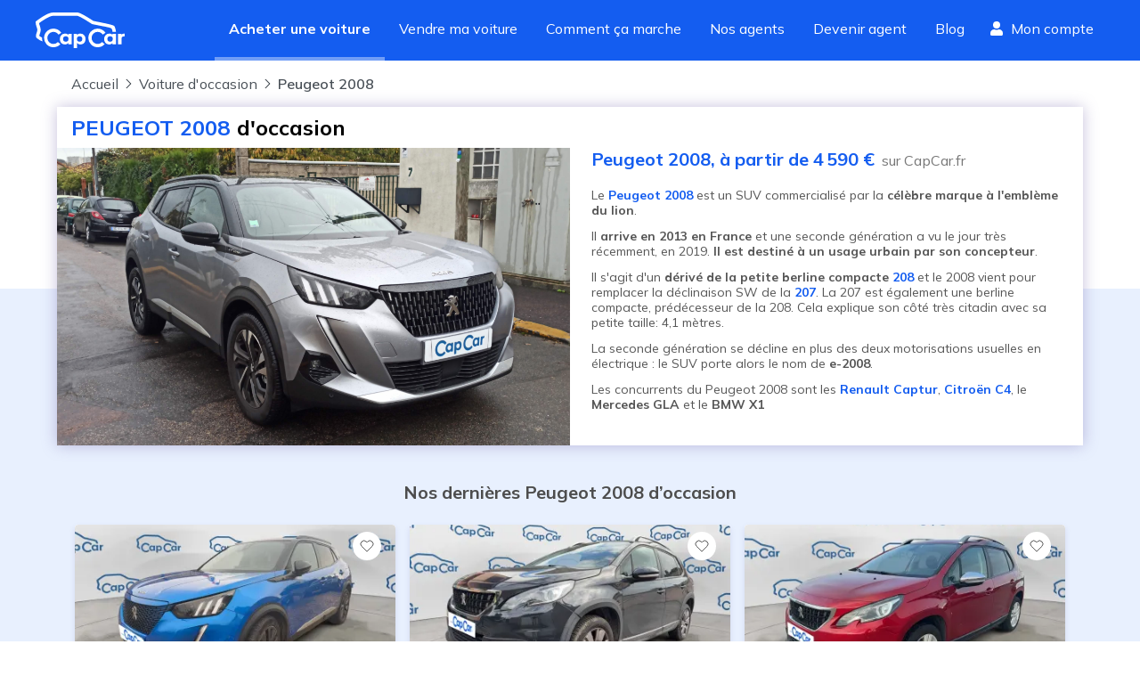

--- FILE ---
content_type: text/html; charset=utf-8
request_url: https://www.capcar.fr/voiture-occasion/modele/peugeot-2008
body_size: 13676
content:
<!DOCTYPE html><html lang="fr"><head><meta charSet="utf-8"/><script type="application/ld+json">
										{
										  "@context": "http://schema.org",
										  "@type": "AutoDealer",
										  "name": "CapCar.fr",
										  "url": "www.capCar.fr",
										  "logo": "https://static.capcar.fr/static/theme-capcar/logo-capcar-blue.svg",
										  "description": "CapCar est une plateforme d'intermédiation spécialisée dans la vente de voitures d'occasion entre particuliers. Nous offrons un service clé en main incluant estimation gratuite, inspection des véhicules, accompagnement administratif et sécurisation des paiements.",
										  "address": {
											"@type": "PostalAddress",
											"addressLocality": "Paris",
											"postalCode": "75002",
											"streetAddress": "3 rue de Gramont"
										  },
										  "makesOffer": [
										    {
										      "@type": "Offer",
										      "name": "Intermédiation pour vente de voitures d'occasion",
										      "description": "Accompagnement complet pour vendre votre voiture en toute sécurité."
										    },
										    {
										      "@type": "Offer",
										      "name": "Estimation gratuite du prix de vente",
										      "description": "Recevez une estimation précise et gratuite basée sur le marché actuel."
										    },
										    {
										      "@type": "Offer",
										      "name": "Rachat de véhicules",
										      "description": "Nous rachetons votre véhicule rapidement et au meilleur prix."
										    },
											{
											  "@type": "Offer",
											  "name": "Contrôle du véhicule",
											  "description": "Nos agents effectuent un contrôle rigoureux de votre véhicule, analysant son état mécanique, esthétique et administratif. Cette inspection détaillée assure une évaluation précise et renforce la confiance des acheteurs pour une transaction en toute sérénité."
											},
											{
											  "@type": "Offer",
											  "name": "Reportage photo professionnel",
											  "description": "Nos agents capturent des images haute définition de votre véhicule sous ses meilleurs angles. Un shooting optimisé pour maximiser son attractivité et attirer plus d'acheteurs potentiels."
											},
										    {
										      "@type": "Offer",
										      "name": "Sécurisation de la transaction et du paiement",
										      "description": "Nous gérons la transaction pour éviter les fraudes et sécuriser le paiement."
										    },
										    {
										      "@type": "Offer",
										      "name": "Accompagnement administratif",
										      "description": "Nous nous occupons de toutes les démarches pour la vente de votre voiture."
										    }
										  ],
										  "aggregateRating": {
											"@type": "AggregateRating",
											"bestRating": 5,
											"ratingValue": "4.8",
											"ratingCount": "2275",
											"reviewCount": "2275"
										  }
										}
									</script><link rel="preconnect" href="https://res.cloudinary.com" crossorigin="anonymous"/><link rel="preconnect" href="https://static.capcar.fr" crossorigin="use-credentials"/><link rel="preconnect" href="https://fonts.googleapis.com" crossorigin="anonymous"/><link rel="preconnect" href="https://fonts.gstatic.com" crossorigin="anonymous"/><meta name="google-site-verification" content="UhCiCb_O6b6aY47HAoS-ULKsR-HqD6EsgDOkUfirqLg"/><meta name="viewport" content="width=device-width, initial-scale=1, user-scalable=1, minimum-scale=1"/><meta name="theme-color" content="#145DF0"/><meta property="application-name" content="CapCar"/><meta property="og:site_name" content="CapCar"/><link rel="icon" href="https://static.capcar.fr/static/favicon.png" sizes="32x32"/><link rel="icon" href="https://static.capcar.fr/static/favicon.png" sizes="192x192"/><link rel="apple-touch-icon" href="https://static.capcar.fr/static/favicon.png"/><title>Voiture Peugeot 2008 d&#x27;occasion</title><meta name="description" content="Trouvez votre Peugeot 2008 d&#x27;occasion dans notre sélection d&#x27;annonces 🚗 Meilleur prix | Garantie incluse | Transaction Sécurisée"/><link rel="canonical" href="https://www.capcar.fr/voiture-occasion/modele/peugeot-2008"/><meta name="next-head-count" content="17"/><link rel="preconnect" href="https://fonts.googleapis.com" crossorigin="anonymous"/><link rel="preconnect" href="https://fonts.gstatic.com" crossorigin="anonymous"/><script>
				                (function() {
				                  const link = document.createElement('link');
				                  link.rel = 'stylesheet';
				                  link.href = 'https://fonts.googleapis.com/css2?family=Mulish:wght@200;300;400;500;600;700;800;900&display=swap';
				                  document.head.appendChild(link);
				                })();
                            </script><noscript><link rel="stylesheet" data-href="https://fonts.googleapis.com/css2?family=Mulish:wght@200;300;400;500;600;700;800;900&amp;display=swap"/></noscript><link rel="preload" href="https://static.capcar.fr/_next/static/css/7ca6e66d7427646a.css" as="style"/><link rel="stylesheet" href="https://static.capcar.fr/_next/static/css/7ca6e66d7427646a.css" data-n-g=""/><noscript data-n-css=""></noscript><script defer="" nomodule="" src="https://static.capcar.fr/_next/static/chunks/polyfills-c67a75d1b6f99dc8.js"></script><script src="https://static.capcar.fr/_next/static/chunks/webpack-4a7f31b8df73a0ca.js" defer=""></script><script src="https://static.capcar.fr/_next/static/chunks/framework-c040f25854fa7d72.js" defer=""></script><script src="https://static.capcar.fr/_next/static/chunks/main-6f25c9f490d7b406.js" defer=""></script><script src="https://static.capcar.fr/_next/static/chunks/pages/_app-971277bfda478324.js" defer=""></script><script src="https://static.capcar.fr/_next/static/chunks/9679-2c6797a277ed0825.js" defer=""></script><script src="https://static.capcar.fr/_next/static/chunks/1664-5103a83bf36bff90.js" defer=""></script><script src="https://static.capcar.fr/_next/static/chunks/2110-7b6ad7775c9de0f1.js" defer=""></script><script src="https://static.capcar.fr/_next/static/chunks/8805-7af4955fb974a3e4.js" defer=""></script><script src="https://static.capcar.fr/_next/static/chunks/6857-554730be9ea77bf4.js" defer=""></script><script src="https://static.capcar.fr/_next/static/chunks/6858-b551ed10dd86169d.js" defer=""></script><script src="https://static.capcar.fr/_next/static/chunks/3283-bfa1d25be1dae6c8.js" defer=""></script><script src="https://static.capcar.fr/_next/static/chunks/1458-5bf8b1d8ec607de6.js" defer=""></script><script src="https://static.capcar.fr/_next/static/chunks/4889-3673e7a5b7031307.js" defer=""></script><script src="https://static.capcar.fr/_next/static/chunks/7258-2444009a4a53cce3.js" defer=""></script><script src="https://static.capcar.fr/_next/static/chunks/3550-a6ab7550681f3dcc.js" defer=""></script><script src="https://static.capcar.fr/_next/static/chunks/7680-81a48330073de2aa.js" defer=""></script><script src="https://static.capcar.fr/_next/static/chunks/4955-51d7df29323eee94.js" defer=""></script><script src="https://static.capcar.fr/_next/static/chunks/2034-b22c425a5e33c59c.js" defer=""></script><script src="https://static.capcar.fr/_next/static/chunks/3383-83d2461ed91b3aee.js" defer=""></script><script src="https://static.capcar.fr/_next/static/chunks/6198-465b7131e7236d7e.js" defer=""></script><script src="https://static.capcar.fr/_next/static/chunks/1922-417b48fede8575b4.js" defer=""></script><script src="https://static.capcar.fr/_next/static/chunks/4970-197c655e7970ac50.js" defer=""></script><script src="https://static.capcar.fr/_next/static/chunks/9830-7bfd1517ccf108ec.js" defer=""></script><script src="https://static.capcar.fr/_next/static/chunks/6579-70d3b3183fd6b319.js" defer=""></script><script src="https://static.capcar.fr/_next/static/chunks/6645-d4c3ebc4cc404647.js" defer=""></script><script src="https://static.capcar.fr/_next/static/chunks/1995-d20bff6452ebc497.js" defer=""></script><script src="https://static.capcar.fr/_next/static/chunks/pages/voiture-occasion/modele/%5Bslug%5D-db6de07b4e19ffd1.js" defer=""></script><script src="https://static.capcar.fr/_next/static/wm0f9WiZhg_dMb92J6Uzd/_buildManifest.js" defer=""></script><script src="https://static.capcar.fr/_next/static/wm0f9WiZhg_dMb92J6Uzd/_ssgManifest.js" defer=""></script></head><body><div id="__next"><div class="flex flex-col bg-lightBlue-350 min-h-screen"><nav class="flex z-50 transition-all ease-in duration-200 bg-blue-275 hidden lg:block"><div class="flex px-4 lg:px-10 w-full lg:m-auto lg:flex-row lg:justify-between flex-wrap items-center"><a class="text-white hover:text-white py-4 lg:py-0 block" aria-label="Revenir à l&#x27;accueil" href="/"><svg xmlns="http://www.w3.org/2000/svg" width="100.102" height="40.176" fill="currentColor" viewBox="0 0 100.102 40.176" class="w-auto h-10 mr-4"><path d="m63.448 13.108 6.318 1.268c9.066 1.8 12.312 2.319 15.336 3.466.313.119 1.188 2.275 1.358 3.907h3.84c-.3-2.8-1.222-5.583-2-6.542-.876-1.08-9.311-2.839-17.8-4.528-1.7-.338-3.55-.706-5.573-1.117-.956-.635-3.96-2.613-7.226-4.568C50.309.569 47.917.002 46.659.002h-27.02C13.239.002 1.98 8.739.717 9.735L0 10.301v.914a15.7 15.7 0 0 0 1.079 4.888 12.7 12.7 0 0 1 .867 3.594 12.3 12.3 0 0 1-.76 3.127c-.727 2.217-1.478 4.509.077 6.064a23.7 23.7 0 0 0 6.607 3.846 12.8 12.8 0 0 1-.65-4.021c0-.128.006-.255.01-.382a17.5 17.5 0 0 1-3.108-1.93 13.7 13.7 0 0 1 .646-2.4 14.4 14.4 0 0 0 .947-4.3 15.4 15.4 0 0 0-1.063-4.793 20 20 0 0 1-.8-2.827c4.531-3.447 12.172-8.307 15.791-8.307h27.02c.17 0 1.868.125 9.094 4.449zM99.673 23.755a3.63 3.63 0 0 0-3.153 1.577v-1.29h-3.923v11.775h3.9v-6.138a2.6 2.6 0 0 1 2.747-2.724 3.3 3.3 0 0 1 .86.109v-3.292a6 6 0 0 0-.431-.017"></path><path d="M20.028 35.525a6.814 6.814 0 1 1 5.688-10.56l3.079-2.028a10.5 10.5 0 1 0-1 12.831l-2.729-2.479a6.8 6.8 0 0 1-5.038 2.236M69.759 35.525a6.814 6.814 0 1 1 5.688-10.56l3.079-2.028a10.5 10.5 0 1 0-1 12.831l-2.729-2.479a6.8 6.8 0 0 1-5.038 2.236"></path><path d="M36.962 29.873a3.049 3.049 0 1 0-3.049 3.049 3.05 3.05 0 0 0 3.049-3.049m-.279-5.832h3.842v11.793h-3.842v-1.373a4.54 4.54 0 0 1-3.688 1.612c-3.5-.082-5.743-2.47-5.743-6.135a5.79 5.79 0 0 1 5.956-6.159 3.92 3.92 0 0 1 3.474 1.576zM49.433 32.922a3.049 3.049 0 1 0-3.049-3.049 3.05 3.05 0 0 0 3.049 3.049m-2.771-7.569a3.92 3.92 0 0 1 3.474-1.576 5.79 5.79 0 0 1 5.956 6.159c0 3.665-2.245 6.053-5.743 6.135a4.54 4.54 0 0 1-3.688-1.612v5.715h-3.842V24.041h3.842zM86.74 29.873a3.049 3.049 0 1 0-3.049 3.049 3.05 3.05 0 0 0 3.049-3.049m-.279-5.832h3.842v11.793h-3.842v-1.373a4.54 4.54 0 0 1-3.688 1.612c-3.5-.082-5.743-2.47-5.743-6.135a5.79 5.79 0 0 1 5.957-6.159 3.92 3.92 0 0 1 3.474 1.576z"></path></svg></a><div class="flex lg:flex-row flex-col w-full lg:w-auto order-2 lg:order-1 overflow-hidden lg:overflow-visible transition-all leading-loose text-xl lg:text-base"><a class="px-2 lg:py-4 lg:px-2 laptop:px-4 xl:px-7 h-full transition transition-all duration-500 text-white border-white border-l-4 lg:border-l-0 lg:border-b-4 border-opacity-0 font-bold !border-opacity-40" target="_self" href="/voiture-occasion">Acheter une voiture</a><a class="px-2 lg:py-4 lg:px-2 laptop:px-4 xl:px-7 h-full transition transition-all duration-500 text-white border-white border-l-4 lg:border-l-0 lg:border-b-4 border-opacity-0 hover:!border-opacity-10" target="_self" href="/vendre-sa-voiture">Vendre ma voiture</a><a class="px-2 lg:py-4 lg:px-2 laptop:px-4 xl:px-7 h-full transition transition-all duration-500 text-white border-white border-l-4 lg:border-l-0 lg:border-b-4 border-opacity-0 hover:!border-opacity-10" target="_self" href="/comment-ca-marche/processus-achat">Comment ça marche</a><a class="px-2 lg:py-4 lg:px-2 laptop:px-4 xl:px-7 h-full transition transition-all duration-500 text-white border-white border-l-4 lg:border-l-0 lg:border-b-4 border-opacity-0 hover:!border-opacity-10" target="_self" href="/agents">Nos agents</a><a class="px-2 lg:py-4 lg:px-2 laptop:px-4 xl:px-7 h-full transition transition-all duration-500 text-white border-white border-l-4 lg:border-l-0 lg:border-b-4 border-opacity-0 hover:!border-opacity-10" target="_self" href="/devenir-agent-automobile">Devenir agent</a><a class="px-2 lg:py-4 lg:px-2 laptop:px-4 xl:px-7 h-full transition transition-all duration-500 text-white border-white border-l-4 lg:border-l-0 lg:border-b-4 border-opacity-0 hover:!border-opacity-10" target="_self" href="/blog">Blog</a><div class="flex py-2 flex-col lg:flex-row"><span class="w-full tablet:w-auto flex items-center mt-4 lg:mt-0 hidden desktop:block"><a class="px-1 desktop:px-3 pt-2 flex flex-col items-center text-white h-full" rel="nofollow" href="/mes-favoris"><div class="flex"><svg fill="currentColor" stroke="currentColor" stroke-linecap="round" stroke-linejoin="round" stroke-width="2" viewBox="0 0 24 24" class="w-4 h-4 mr-2 self-center"><path d="M20.84 4.61a5.5 5.5 0 0 0-7.78 0L12 5.67l-1.06-1.06a5.5 5.5 0 0 0-7.78 7.78l1.06 1.06L12 21.23l7.78-7.78 1.06-1.06a5.5 5.5 0 0 0 0-7.78"></path></svg> <!-- -->Favoris</div></a></span><span class="w-full tablet:w-auto flex items-center mt-4 lg:mt-0"><a class="px-2 laptop:px-3 pt-2 flex flex-col items-center text-white h-full" rel="nofollow" href="/espace-client"><div class="flex"><svg xmlns="http://www.w3.org/2000/svg" width="28" height="32" viewBox="0 0 28 32" class="w-4 h-4 mr-2 self-center"><path fill="currentColor" d="M22 8a8 8 0 1 1-8-8 8 8 0 0 1 8 8M19.6 18h-1.044a10.88 10.88 0 0 1-9.112 0H8.4A8.4 8.4 0 0 0 0 26.4V29a3 3 0 0 0 3 3h22a3 3 0 0 0 3-3v-2.6a8.4 8.4 0 0 0-8.4-8.4"></path></svg> <!-- -->Mon compte</div></a></span></div></div></div></nav><div id="mobile-header" class="block lg:hidden bg-white h-16 border-b-1 border-gray-17"><a class="lg:hidden absolute top-4 left-4 justify-start text-blue-275 z-50" aria-label="Retour à l’accueil" href="/"><svg xmlns="http://www.w3.org/2000/svg" width="100.102" height="40.176" fill="currentColor" viewBox="0 0 100.102 40.176"><path d="m63.448 13.108 6.318 1.268c9.066 1.8 12.312 2.319 15.336 3.466.313.119 1.188 2.275 1.358 3.907h3.84c-.3-2.8-1.222-5.583-2-6.542-.876-1.08-9.311-2.839-17.8-4.528-1.7-.338-3.55-.706-5.573-1.117-.956-.635-3.96-2.613-7.226-4.568C50.309.569 47.917.002 46.659.002h-27.02C13.239.002 1.98 8.739.717 9.735L0 10.301v.914a15.7 15.7 0 0 0 1.079 4.888 12.7 12.7 0 0 1 .867 3.594 12.3 12.3 0 0 1-.76 3.127c-.727 2.217-1.478 4.509.077 6.064a23.7 23.7 0 0 0 6.607 3.846 12.8 12.8 0 0 1-.65-4.021c0-.128.006-.255.01-.382a17.5 17.5 0 0 1-3.108-1.93 13.7 13.7 0 0 1 .646-2.4 14.4 14.4 0 0 0 .947-4.3 15.4 15.4 0 0 0-1.063-4.793 20 20 0 0 1-.8-2.827c4.531-3.447 12.172-8.307 15.791-8.307h27.02c.17 0 1.868.125 9.094 4.449zM99.673 23.755a3.63 3.63 0 0 0-3.153 1.577v-1.29h-3.923v11.775h3.9v-6.138a2.6 2.6 0 0 1 2.747-2.724 3.3 3.3 0 0 1 .86.109v-3.292a6 6 0 0 0-.431-.017"></path><path d="M20.028 35.525a6.814 6.814 0 1 1 5.688-10.56l3.079-2.028a10.5 10.5 0 1 0-1 12.831l-2.729-2.479a6.8 6.8 0 0 1-5.038 2.236M69.759 35.525a6.814 6.814 0 1 1 5.688-10.56l3.079-2.028a10.5 10.5 0 1 0-1 12.831l-2.729-2.479a6.8 6.8 0 0 1-5.038 2.236"></path><path d="M36.962 29.873a3.049 3.049 0 1 0-3.049 3.049 3.05 3.05 0 0 0 3.049-3.049m-.279-5.832h3.842v11.793h-3.842v-1.373a4.54 4.54 0 0 1-3.688 1.612c-3.5-.082-5.743-2.47-5.743-6.135a5.79 5.79 0 0 1 5.956-6.159 3.92 3.92 0 0 1 3.474 1.576zM49.433 32.922a3.049 3.049 0 1 0-3.049-3.049 3.05 3.05 0 0 0 3.049 3.049m-2.771-7.569a3.92 3.92 0 0 1 3.474-1.576 5.79 5.79 0 0 1 5.956 6.159c0 3.665-2.245 6.053-5.743 6.135a4.54 4.54 0 0 1-3.688-1.612v5.715h-3.842V24.041h3.842zM86.74 29.873a3.049 3.049 0 1 0-3.049 3.049 3.05 3.05 0 0 0 3.049-3.049m-.279-5.832h3.842v11.793h-3.842v-1.373a4.54 4.54 0 0 1-3.688 1.612c-3.5-.082-5.743-2.47-5.743-6.135a5.79 5.79 0 0 1 5.957-6.159 3.92 3.92 0 0 1 3.474 1.576z"></path></svg></a><div><input type="checkbox" id="mobile-menu-toggle" class="hidden touch-manipulation"/><label class="absolute top-4 right-4 hamburger-lines z-[52] active:border-none focus:border-none active:outline-none focus:outline-none touch-manipulation" for="mobile-menu-toggle"><span class="line line1"></span><span class="line line2"></span><span class="line line3"></span></label><div class="mobile-menu fixed top-0 left-0 w-screen h-screen bg-lightBlue-350 z-[51] p-4 pt-10"><div class="flex flex-col h-full"><a href="/voiture-occasion" class="border-b border-gray-20 block py-4 text-left flex items-center"><div class="w-0 h-0 border-y-8 border-l-8 border-transparent border-l-blue-275 mr-3"></div>Acheter une voiture</a><a href="/vendre-sa-voiture" class="border-b border-gray-20 block py-4 text-left flex items-center"><div class="w-0 h-0 border-y-8 border-l-8 border-transparent border-l-blue-275 mr-3"></div>Vendre ma voiture</a><a href="/comment-ca-marche/processus-de-vente" class="border-b border-gray-20 block py-4 text-left flex items-center"><div class="w-0 h-0 border-y-8 border-l-8 border-transparent border-l-blue-275 mr-3"></div>Guide du vendeur</a><a href="/comment-ca-marche/processus-achat" class="border-b border-gray-20 block py-4 text-left flex items-center"><div class="w-0 h-0 border-y-8 border-l-8 border-transparent border-l-blue-275 mr-3"></div>Guide de l&#x27;acheteur</a><a href="/agents" class="border-b border-gray-20 block py-4 text-left flex items-center"><div class="w-0 h-0 border-y-8 border-l-8 border-transparent border-l-blue-275 mr-3"></div>Trouver votre agent</a><a href="/agences" class="border-b border-gray-20 block py-4 text-left flex items-center"><div class="w-0 h-0 border-y-8 border-l-8 border-transparent border-l-blue-275 mr-3"></div>Rendez-vous en agence</a><a href="/devenir-agent-automobile" class="border-b border-gray-20 block py-4 text-left flex items-center"><div class="w-0 h-0 border-y-8 border-l-8 border-transparent border-l-blue-275 mr-3"></div>Devenir agent</a><a href="/ouvrir-agence-automobile" class="border-b border-gray-20 block py-4 text-left flex items-center"><div class="w-0 h-0 border-y-8 border-l-8 border-transparent border-l-blue-275 mr-3"></div>Ouvrir une agence</a><a href="/blog" class="border-b border-gray-20 block py-4 text-left flex items-center"><div class="w-0 h-0 border-y-8 border-l-8 border-transparent border-l-blue-275 mr-3"></div>Blog</a><a href="/faq" class="border-b border-gray-20 block py-4 text-left flex items-center"><div class="w-0 h-0 border-y-8 border-l-8 border-transparent border-l-blue-275 mr-3"></div>FAQ</a></div></div></div></div><nav role="navigation" class="block lg:hidden fixed z-50 justify-around bottom-0 pb-2 right-0 left-0 bg-white w-full flex align-middle border-t border-gray-17 menu-shadow h-19"><span class="flex flex-1 justify-center items-center"><a class="flex flex-col items-center text-sm text-center" href="/"><svg xmlns="http://www.w3.org/2000/svg" width="17.8" height="15.8"><path d="M17.7 6.8 9.6.2a1.1 1.1 0 0 0-1.4 0L0 6.8A.2.2 0 0 0 0 7l.4.5a.2.2 0 0 0 .3 0l1.2-1v8.7a.5.5 0 0 0 .5.5h12.8a.5.5 0 0 0 .5-.5V6.7l1.2 1a.2.2 0 0 0 .3 0l.4-.6a.2.2 0 0 0 0-.3zm-10.3 8v-5h3v5zm7.4 0h-3.5V9.4a.5.5 0 0 0-.5-.5H7a.5.5 0 0 0-.5.5v5.4H3v-9l5.7-4.6a.2.2 0 0 1 .3 0L14.8 6z"></path></svg><span class="pt-1">Accueil</span></a></span><span class="flex flex-1 justify-center items-center"><a class="flex flex-col items-center text-sm text-center text-blue-275 fill-blue-275 font-bold" href="/voiture-occasion"><svg xmlns="http://www.w3.org/2000/svg" width="20" height="16" viewBox="0 0 512.025 512.025"><path d="M508.5 468.9 387.1 347.5a11.87 11.87 0 0 0-8.5-3.5h-13.2A207.44 207.44 0 0 0 416 208C416 93.1 322.9 0 208 0S0 93.1 0 208s93.1 208 208 208a207.44 207.44 0 0 0 136-50.6v13.2a12.3 12.3 0 0 0 3.5 8.5l121.4 121.4a12.01 12.01 0 0 0 17 0l22.6-22.6a12.01 12.01 0 0 0 0-17M208 368a160 160 0 1 1 160-160 159.956 159.956 0 0 1-160 160"></path></svg><span class="pt-1">Acheter</span></a></span><span class="flex flex-1 justify-center items-center"><a class="flex flex-col items-center text-sm text-center" href="/vendre-sa-voiture"><svg xmlns="http://www.w3.org/2000/svg" width="15.134" height="15.134" viewBox="0 0 15.134 15.134" style="width:20px;height:20px"><path d="M11.3 6.6a1 1 0 1 0 1 1 1 1 0 0 0-1-1m2.3-4.7h-.5v-.5A1.4 1.4 0 0 0 11.7 0H2.8A2.8 2.8 0 0 0 0 2.8v7.5a2.8 2.8 0 0 0 2.8 2.8h10.3a1.9 1.9 0 0 0 2-1.8v-8a1.4 1.4 0 0 0-1.5-1.4m.5 9.4a1 1 0 0 1-1 1H2.8a1.9 1.9 0 0 1-1.9-2V2.8A1.9 1.9 0 0 1 3 1h8.8a.5.5 0 0 1 .5.5V2h-9a.5.5 0 1 0 0 1h10.4a.5.5 0 0 1 .5.4z"></path></svg><span class="pt-0">Vendre</span></a></span><span class="flex flex-1 justify-center items-center"><a rel="nofollow" class="flex flex-col items-center text-sm text-center" href="/mes-favoris"><svg fill="none" stroke="currentColor" stroke-linecap="round" stroke-linejoin="round" stroke-width="1.5" viewBox="0 0 24 24" style="width:20px;height:20px"><path d="M20.84 4.61a5.5 5.5 0 0 0-7.78 0L12 5.67l-1.06-1.06a5.5 5.5 0 0 0-7.78 7.78l1.06 1.06L12 21.23l7.78-7.78 1.06-1.06a5.5 5.5 0 0 0 0-7.78"></path></svg><span class="pt-0">Favoris</span></a></span><span class="flex flex-1 justify-center items-center"><a rel="nofollow" class="flex flex-col items-center text-sm text-center" href="/espace-client"><svg xmlns="http://www.w3.org/2000/svg" width="13.4" height="15.3"><path d="M9.4 8.6c-.9 0-1.3.5-2.7.5S4.9 8.6 4 8.6a4 4 0 0 0-4 4V14a1.4 1.4 0 0 0 1.4 1.4H12a1.4 1.4 0 0 0 1.4-1.4v-1.3a4 4 0 0 0-4-4zm3 5.3a.5.5 0 0 1-.4.4H1.4A.5.5 0 0 1 1 14v-1.3a3 3 0 0 1 3-3 14.3 14.3 0 0 0 2.7.4 14.3 14.3 0 0 0 2.7-.4 3 3 0 0 1 3 3zM6.7 7.7a3.8 3.8 0 1 0-3.8-3.9 3.8 3.8 0 0 0 3.8 3.9m0-6.7a2.9 2.9 0 1 1-2.9 2.8A2.9 2.9 0 0 1 6.7 1"></path></svg><span class="pt-1">Profil</span></a></span></nav><div class="bg-white-img bg-full-64 bg-no-repeat" style="opacity:1;will-change:opacity"><div class="grow"><div class="max-w-6xl m-auto"><ol id="breadcrumb" class="flex flex-wrap justify-start max-w-7xl my-4 px-4" itemType="https://schema.org/BreadcrumbList" itemscope=""><li class="flex items-center mr-2"><a class="mr-2 capitalizeFirstLetter text-darkGray-500 hover:text-darkGray-100" itemProp="itemListElement" itemType="https://schema.org/ListItem" itemscope="" href="/"><span itemProp="name">Accueil</span><meta itemProp="position" content="1"/><meta itemProp="item" content="https://www.capcar.fr/"/></a><svg xmlns="http://www.w3.org/2000/svg" width="7" height="12" class="font-semibold fill-current stroke-current text-darkGray-500 hover:text-darkGray-100"><path d="m1.05 10.713 4.56-4.712-4.56-4.713a.17.17 0 0 1 0-.238.16.16 0 0 1 .23 0l4.674 4.832a.176.176 0 0 1 0 .237L1.28 10.951a.16.16 0 0 1-.179.036.17.17 0 0 1-.1-.154c0-.045.017-.088.05-.12z"></path></svg></li><li class="flex items-center mr-2"><a class="mr-2 capitalizeFirstLetter text-darkGray-500 hover:text-darkGray-100" itemProp="itemListElement" itemType="https://schema.org/ListItem" itemscope="" href="/voiture-occasion"><span itemProp="name">Voiture d&#x27;occasion</span><meta itemProp="position" content="2"/><meta itemProp="item" content="https://www.capcar.fr/voiture-occasion"/></a><svg xmlns="http://www.w3.org/2000/svg" width="7" height="12" class="fill-current stroke-current text-darkGray-500 hover:text-darkGray-100"><path d="m1.05 10.713 4.56-4.712-4.56-4.713a.17.17 0 0 1 0-.238.16.16 0 0 1 .23 0l4.674 4.832a.176.176 0 0 1 0 .237L1.28 10.951a.16.16 0 0 1-.179.036.17.17 0 0 1-.1-.154c0-.045.017-.088.05-.12z"></path></svg></li><li class="flex items-center mr-2"><span class="font-semibold mr-2 capitalizeFirstLetter text-darkGray-500 hover:text-darkGray-100">Peugeot 2008</span></li></ol></div><div class="max-w-6xl m-auto bg-white shadow-card mb-10"><h1 class="font-bold text-2xl py-2 flex flex-col tablet:flex-row px-4"><span class="uppercase text-blue-275 mr-2">Peugeot<!-- --> <!-- -->2008</span> <span>d&#x27;occasion</span></h1><div class="flex flex-col tablet:flex-row items-stretch"><div class="w-full tablet:w-1/2 items-stretch"><img src="https://cdn.cosmicjs.com/dcd88f30-d40f-11eb-9016-a7d86b9322db-Capture-decran-2021-06-23-a-12.39.55.png" alt="Peugeot" class="w-full h-full object-cover"/></div><div class="tablet:px-6 w-full tablet:w-1/2 h-full items-stretch"><h2 class="px-3 tablet:px-0 my-5 tablet:my-0 tablet:mb-5"><span class="text-xl font-bold text-blue-275">Peugeot<!-- --> <!-- -->2008<!-- -->,<!-- --> <!-- -->à partir de 4 590 €</span><span class="ml-2 text-gray-500">sur CapCar.fr</span></h2><div class="markdown text-sm mb-8 px-4 tablet:mb-3"><p>Le <a href="https://www.capcar.fr/voiture-occasion?q=peugeot%202008"><strong>Peugeot 2008</strong></a> est un SUV commercialisé par la <strong>célèbre marque à l'emblème du lion</strong>.</p>
<p>Il <strong>arrive en 2013 en France</strong> et une seconde génération a vu le jour très récemment, en 2019. <strong>Il est destiné à un usage urbain par son concepteur</strong>.</p>
<p>Il s'agit d'un <strong>dérivé de la petite berline compacte</strong> <a href="https://www.capcar.fr/voiture-occasion/modele/peugeot-208"><strong>208</strong></a> et le 2008 vient pour remplacer la déclinaison SW de la <a href="https://www.capcar.fr/voiture-occasion/modele/peugeot-207"><strong>207</strong></a>. La 207 est également une berline compacte, prédécesseur de la 208. Cela explique son côté très citadin avec sa petite taille: 4,1 mètres.</p>
<p>La seconde génération se décline en plus des deux motorisations usuelles en électrique : le SUV porte alors le nom de <strong>e-2008</strong>.</p>
<p>Les concurrents du Peugeot 2008 sont les <a href="https://www.capcar.fr/voiture-occasion/modele/renault-captur"><strong>Renault Captur</strong></a>, <a href="https://www.capcar.fr/voiture-occasion/modele/citroen-c4"><strong>Citroën C4</strong></a>, le <strong>Mercedes GLA</strong> et le <strong>BMW X1</strong></p>
</div></div></div></div><h2 class="title-2 text-lg text-center mt-10">Nos dernières Peugeot 2008 d’occasion</h2><div class="product-list max-w-6xl m-auto px-3"><div class="product-item"><span><a itemscope="" itemType="https://schema.org/Vehicle" class="flex flex-col bg-white transitionAllCubic cursor-pointer hover:shadow-card rounded overflow-hidden shadow-cardXs" href="/voiture-occasion/peugeot-2008-r0085614"><meta itemProp="name" content="Peugeot 2008"/><meta itemProp="url" content="/voiture-occasion/peugeot-2008-r0085614"/><meta itemProp="image" content="https://res.cloudinary.com/lghaauto/w_512,q_auto,f_auto,fl_progressive:semi/production/products/2025/r0085614/pictures/i8juukbji5e4une6xpuj.jpg"/><div class="relative"><picture><source sizes="(max-width: 1366px) 362px, (max-width: 1024px) 30vw, (max-width: 768px) 50vw, 100vw" srcSet="https://res.cloudinary.com/lghaauto/w_300,q_auto,f_auto,fl_progressive:semi/production/products/2025/r0085614/pictures/i8juukbji5e4une6xpuj.webp 300w, https://res.cloudinary.com/lghaauto/w_350,q_auto,f_auto,fl_progressive:semi/production/products/2025/r0085614/pictures/i8juukbji5e4une6xpuj.webp 350w, https://res.cloudinary.com/lghaauto/w_400,q_auto,f_auto,fl_progressive:semi/production/products/2025/r0085614/pictures/i8juukbji5e4une6xpuj.webp 400w, https://res.cloudinary.com/lghaauto/w_450,q_auto,f_auto,fl_progressive:semi/production/products/2025/r0085614/pictures/i8juukbji5e4une6xpuj.webp 450w, https://res.cloudinary.com/lghaauto/w_500,q_auto,f_auto,fl_progressive:semi/production/products/2025/r0085614/pictures/i8juukbji5e4une6xpuj.webp 500w, https://res.cloudinary.com/lghaauto/w_550,q_auto,f_auto,fl_progressive:semi/production/products/2025/r0085614/pictures/i8juukbji5e4une6xpuj.webp 550w, https://res.cloudinary.com/lghaauto/w_600,q_auto,f_auto,fl_progressive:semi/production/products/2025/r0085614/pictures/i8juukbji5e4une6xpuj.webp 600w, https://res.cloudinary.com/lghaauto/w_650,q_auto,f_auto,fl_progressive:semi/production/products/2025/r0085614/pictures/i8juukbji5e4une6xpuj.webp 650w, https://res.cloudinary.com/lghaauto/w_700,q_auto,f_auto,fl_progressive:semi/production/products/2025/r0085614/pictures/i8juukbji5e4une6xpuj.webp 700w, https://res.cloudinary.com/lghaauto/w_750,q_auto,f_auto,fl_progressive:semi/production/products/2025/r0085614/pictures/i8juukbji5e4une6xpuj.webp 750w" type="image/webp"/><img sizes="(max-width: 1366px) 362px, (max-width: 1024px) 30vw, (max-width: 768px) 50vw, 100vw" src="https://res.cloudinary.com/lghaauto/w_512,q_auto,f_auto,fl_progressive:semi/production/products/2025/r0085614/pictures/i8juukbji5e4une6xpuj.jpg" srcSet="https://res.cloudinary.com/lghaauto/w_300,q_auto,f_auto,fl_progressive:semi/production/products/2025/r0085614/pictures/i8juukbji5e4une6xpuj.jpg 300w, https://res.cloudinary.com/lghaauto/w_350,q_auto,f_auto,fl_progressive:semi/production/products/2025/r0085614/pictures/i8juukbji5e4une6xpuj.jpg 350w, https://res.cloudinary.com/lghaauto/w_400,q_auto,f_auto,fl_progressive:semi/production/products/2025/r0085614/pictures/i8juukbji5e4une6xpuj.jpg 400w, https://res.cloudinary.com/lghaauto/w_450,q_auto,f_auto,fl_progressive:semi/production/products/2025/r0085614/pictures/i8juukbji5e4une6xpuj.jpg 450w, https://res.cloudinary.com/lghaauto/w_500,q_auto,f_auto,fl_progressive:semi/production/products/2025/r0085614/pictures/i8juukbji5e4une6xpuj.jpg 500w, https://res.cloudinary.com/lghaauto/w_550,q_auto,f_auto,fl_progressive:semi/production/products/2025/r0085614/pictures/i8juukbji5e4une6xpuj.jpg 550w, https://res.cloudinary.com/lghaauto/w_600,q_auto,f_auto,fl_progressive:semi/production/products/2025/r0085614/pictures/i8juukbji5e4une6xpuj.jpg 600w, https://res.cloudinary.com/lghaauto/w_650,q_auto,f_auto,fl_progressive:semi/production/products/2025/r0085614/pictures/i8juukbji5e4une6xpuj.jpg 650w, https://res.cloudinary.com/lghaauto/w_700,q_auto,f_auto,fl_progressive:semi/production/products/2025/r0085614/pictures/i8juukbji5e4une6xpuj.jpg 700w, https://res.cloudinary.com/lghaauto/w_750,q_auto,f_auto,fl_progressive:semi/production/products/2025/r0085614/pictures/i8juukbji5e4une6xpuj.jpg 750w" alt="Peugeot 2008" class="rounded-t transitionAllEaseOut object-cover bg-lightBlue-400 bg-no-repeat bg-center w-full h-56 tablet:h-48" width="352" height="224" loading="lazy"/></picture><div class="flex absolute z-10 w-full top-0 inset-x-0 bottom-0"><p class="flex self-end items-center text-white rounded-tr leading-none px-3 py-2 z-20 bg-yellow-600"><svg xmlns="http://www.w3.org/2000/svg" width="13.155" height="10.524" viewBox="0 0 13.155 10.524" class="fill-white h-2_5 w-3"><path d="M10.235 4.644 5.88.289A.99.99 0 0 0 5.182 0H.987A.987.987 0 0 0 0 .987v4.2a.99.99 0 0 0 .289.7l4.355 4.355a.987.987 0 0 0 1.4 0l4.2-4.2a.987.987 0 0 0-.009-1.398M2.3 3.289a.987.987 0 1 1 .989-.989.987.987 0 0 1-.987.987z"></path><path d="m12.866 6.039-4.2 4.2a.987.987 0 0 1-1.4 0l-.007-.007 3.578-3.578a1.85 1.85 0 0 0 0-2.616L6.812 0h1a.99.99 0 0 1 .7.289l4.355 4.355a.987.987 0 0 1-.001 1.395"></path></svg><span class="pl-1 font-bold text-xxs">BONNE AFFAIRE</span></p><p class="bg-white rounded-t shadow-mg px-3 py-2 z-20 text-gray-800 relative ml-auto self-end transform translate-y-1/2"><span class="text-2xl tablet:text-xl font-bold text-center block leading-none text-blue-275" itemProp="offers" itemscope="" itemType="http://schema.org/Offer"><meta itemProp="availability" content="http://schema.org/InStock"/><meta itemProp="price" content="13380"/><meta itemProp="priceCurrency" content="EUR"/><meta itemProp="url" content="/voiture-occasion/peugeot-2008-r0085614"/>13 380 €</span></p></div></div><div class="flex flex-wrap pb-4 pt-2 px-4 relative"><p class="text-lg tablet:text-base text-darkBlue-980 font-bold overflow-x-hidden truncate w-full leading-tight" style="width:calc(100% - 120px)"><span itemProp="brand">Peugeot</span> <span itemProp="model">2008</span></p><div class="flex text-sm text-darkBlue-980 py-3 w-full"><div class="max-w-full overflow-hidden self-center truncate leading-tight">GT<!-- --> - <!-- -->136 100 kWh </div></div><div class="text-xs text-darkBlue-980 truncate flex justify-between items-center w-full leading-tight font-light"><div class="text-left">2020</div><div class="border-r border-gray-10 w-px h-full mx-2"></div><div class="text-center" itemProp="mileageFromOdometer">110551<!-- --> km</div><div class="border-r border-gray-10 w-px h-full mx-2"></div><div class="flex-shrink text-center overflow-hidden whitespace-nowrap overflow-ellipsis" title="Électrique" itemProp="fuelType">Électrique</div><div class="border-r border-gray-10 w-px h-full mx-2"></div><div class="text-right" itemProp="vehicleTransmission">Automatique</div></div></div></a></span></div><div class="product-item"><span><a itemscope="" itemType="https://schema.org/Vehicle" class="flex flex-col bg-white transitionAllCubic cursor-pointer hover:shadow-card rounded overflow-hidden shadow-cardXs" href="/voiture-occasion/peugeot-2008-r0089838"><meta itemProp="name" content="Peugeot 2008"/><meta itemProp="url" content="/voiture-occasion/peugeot-2008-r0089838"/><meta itemProp="image" content="https://res.cloudinary.com/lghaauto/w_512,q_auto,f_auto,fl_progressive:semi/production/products/2026/r0089838/pictures/lv36iqqjw4wn7fpugcmv.jpg"/><div class="relative"><picture><source sizes="(max-width: 1366px) 362px, (max-width: 1024px) 30vw, (max-width: 768px) 50vw, 100vw" srcSet="https://res.cloudinary.com/lghaauto/w_300,q_auto,f_auto,fl_progressive:semi/production/products/2026/r0089838/pictures/lv36iqqjw4wn7fpugcmv.webp 300w, https://res.cloudinary.com/lghaauto/w_350,q_auto,f_auto,fl_progressive:semi/production/products/2026/r0089838/pictures/lv36iqqjw4wn7fpugcmv.webp 350w, https://res.cloudinary.com/lghaauto/w_400,q_auto,f_auto,fl_progressive:semi/production/products/2026/r0089838/pictures/lv36iqqjw4wn7fpugcmv.webp 400w, https://res.cloudinary.com/lghaauto/w_450,q_auto,f_auto,fl_progressive:semi/production/products/2026/r0089838/pictures/lv36iqqjw4wn7fpugcmv.webp 450w, https://res.cloudinary.com/lghaauto/w_500,q_auto,f_auto,fl_progressive:semi/production/products/2026/r0089838/pictures/lv36iqqjw4wn7fpugcmv.webp 500w, https://res.cloudinary.com/lghaauto/w_550,q_auto,f_auto,fl_progressive:semi/production/products/2026/r0089838/pictures/lv36iqqjw4wn7fpugcmv.webp 550w, https://res.cloudinary.com/lghaauto/w_600,q_auto,f_auto,fl_progressive:semi/production/products/2026/r0089838/pictures/lv36iqqjw4wn7fpugcmv.webp 600w, https://res.cloudinary.com/lghaauto/w_650,q_auto,f_auto,fl_progressive:semi/production/products/2026/r0089838/pictures/lv36iqqjw4wn7fpugcmv.webp 650w, https://res.cloudinary.com/lghaauto/w_700,q_auto,f_auto,fl_progressive:semi/production/products/2026/r0089838/pictures/lv36iqqjw4wn7fpugcmv.webp 700w, https://res.cloudinary.com/lghaauto/w_750,q_auto,f_auto,fl_progressive:semi/production/products/2026/r0089838/pictures/lv36iqqjw4wn7fpugcmv.webp 750w" type="image/webp"/><img sizes="(max-width: 1366px) 362px, (max-width: 1024px) 30vw, (max-width: 768px) 50vw, 100vw" src="https://res.cloudinary.com/lghaauto/w_512,q_auto,f_auto,fl_progressive:semi/production/products/2026/r0089838/pictures/lv36iqqjw4wn7fpugcmv.jpg" srcSet="https://res.cloudinary.com/lghaauto/w_300,q_auto,f_auto,fl_progressive:semi/production/products/2026/r0089838/pictures/lv36iqqjw4wn7fpugcmv.jpg 300w, https://res.cloudinary.com/lghaauto/w_350,q_auto,f_auto,fl_progressive:semi/production/products/2026/r0089838/pictures/lv36iqqjw4wn7fpugcmv.jpg 350w, https://res.cloudinary.com/lghaauto/w_400,q_auto,f_auto,fl_progressive:semi/production/products/2026/r0089838/pictures/lv36iqqjw4wn7fpugcmv.jpg 400w, https://res.cloudinary.com/lghaauto/w_450,q_auto,f_auto,fl_progressive:semi/production/products/2026/r0089838/pictures/lv36iqqjw4wn7fpugcmv.jpg 450w, https://res.cloudinary.com/lghaauto/w_500,q_auto,f_auto,fl_progressive:semi/production/products/2026/r0089838/pictures/lv36iqqjw4wn7fpugcmv.jpg 500w, https://res.cloudinary.com/lghaauto/w_550,q_auto,f_auto,fl_progressive:semi/production/products/2026/r0089838/pictures/lv36iqqjw4wn7fpugcmv.jpg 550w, https://res.cloudinary.com/lghaauto/w_600,q_auto,f_auto,fl_progressive:semi/production/products/2026/r0089838/pictures/lv36iqqjw4wn7fpugcmv.jpg 600w, https://res.cloudinary.com/lghaauto/w_650,q_auto,f_auto,fl_progressive:semi/production/products/2026/r0089838/pictures/lv36iqqjw4wn7fpugcmv.jpg 650w, https://res.cloudinary.com/lghaauto/w_700,q_auto,f_auto,fl_progressive:semi/production/products/2026/r0089838/pictures/lv36iqqjw4wn7fpugcmv.jpg 700w, https://res.cloudinary.com/lghaauto/w_750,q_auto,f_auto,fl_progressive:semi/production/products/2026/r0089838/pictures/lv36iqqjw4wn7fpugcmv.jpg 750w" alt="Peugeot 2008" class="rounded-t transitionAllEaseOut object-cover bg-lightBlue-400 bg-no-repeat bg-center w-full h-56 tablet:h-48" width="352" height="224" loading="lazy"/></picture><div class="flex absolute z-10 w-full top-0 inset-x-0 bottom-0"><p class="flex self-end items-center text-white rounded-tr leading-none px-3 py-2 z-20 bg-yellow-600"><svg xmlns="http://www.w3.org/2000/svg" width="13.155" height="10.524" viewBox="0 0 13.155 10.524" class="fill-white h-2_5 w-3"><path d="M10.235 4.644 5.88.289A.99.99 0 0 0 5.182 0H.987A.987.987 0 0 0 0 .987v4.2a.99.99 0 0 0 .289.7l4.355 4.355a.987.987 0 0 0 1.4 0l4.2-4.2a.987.987 0 0 0-.009-1.398M2.3 3.289a.987.987 0 1 1 .989-.989.987.987 0 0 1-.987.987z"></path><path d="m12.866 6.039-4.2 4.2a.987.987 0 0 1-1.4 0l-.007-.007 3.578-3.578a1.85 1.85 0 0 0 0-2.616L6.812 0h1a.99.99 0 0 1 .7.289l4.355 4.355a.987.987 0 0 1-.001 1.395"></path></svg><span class="pl-1 font-bold text-xxs">BONNE AFFAIRE</span></p><p class="bg-white rounded-t shadow-mg px-3 py-2 z-20 text-gray-800 relative ml-auto self-end transform translate-y-1/2"><span class="text-2xl tablet:text-xl font-bold text-center block leading-none text-blue-275" itemProp="offers" itemscope="" itemType="http://schema.org/Offer"><meta itemProp="availability" content="http://schema.org/InStock"/><meta itemProp="price" content="9490"/><meta itemProp="priceCurrency" content="EUR"/><meta itemProp="url" content="/voiture-occasion/peugeot-2008-r0089838"/>9 490 €</span></p></div></div><div class="flex flex-wrap pb-4 pt-2 px-4 relative"><p class="text-lg tablet:text-base text-darkBlue-980 font-bold overflow-x-hidden truncate w-full leading-tight" style="width:calc(100% - 120px)"><span itemProp="brand">Peugeot</span> <span itemProp="model">2008</span></p><div class="flex text-sm text-darkBlue-980 py-3 w-full"><div class="max-w-full overflow-hidden self-center truncate leading-tight">Signature<!-- --> - <!-- -->1.2 Puretech 130</div></div><div class="text-xs text-darkBlue-980 truncate flex justify-between items-center w-full leading-tight font-light"><div class="text-left">2019</div><div class="border-r border-gray-10 w-px h-full mx-2"></div><div class="text-center" itemProp="mileageFromOdometer">78658<!-- --> km</div><div class="border-r border-gray-10 w-px h-full mx-2"></div><div class="flex-shrink text-center overflow-hidden whitespace-nowrap overflow-ellipsis" title="Essence" itemProp="fuelType">Essence</div><div class="border-r border-gray-10 w-px h-full mx-2"></div><div class="text-right" itemProp="vehicleTransmission">Manuelle</div></div></div></a></span></div><div class="product-item"><span><a itemscope="" itemType="https://schema.org/Vehicle" class="flex flex-col bg-white transitionAllCubic cursor-pointer hover:shadow-card rounded overflow-hidden shadow-cardXs" href="/voiture-occasion/peugeot-2008-r0088865"><meta itemProp="name" content="Peugeot 2008"/><meta itemProp="url" content="/voiture-occasion/peugeot-2008-r0088865"/><meta itemProp="image" content="https://res.cloudinary.com/lghaauto/w_512,q_auto,f_auto,fl_progressive:semi/production/products/2026/r0088865/pictures/tublao3n3lbjmpoj6fth.jpg"/><div class="relative"><picture><source sizes="(max-width: 1366px) 362px, (max-width: 1024px) 30vw, (max-width: 768px) 50vw, 100vw" srcSet="https://res.cloudinary.com/lghaauto/w_300,q_auto,f_auto,fl_progressive:semi/production/products/2026/r0088865/pictures/tublao3n3lbjmpoj6fth.webp 300w, https://res.cloudinary.com/lghaauto/w_350,q_auto,f_auto,fl_progressive:semi/production/products/2026/r0088865/pictures/tublao3n3lbjmpoj6fth.webp 350w, https://res.cloudinary.com/lghaauto/w_400,q_auto,f_auto,fl_progressive:semi/production/products/2026/r0088865/pictures/tublao3n3lbjmpoj6fth.webp 400w, https://res.cloudinary.com/lghaauto/w_450,q_auto,f_auto,fl_progressive:semi/production/products/2026/r0088865/pictures/tublao3n3lbjmpoj6fth.webp 450w, https://res.cloudinary.com/lghaauto/w_500,q_auto,f_auto,fl_progressive:semi/production/products/2026/r0088865/pictures/tublao3n3lbjmpoj6fth.webp 500w, https://res.cloudinary.com/lghaauto/w_550,q_auto,f_auto,fl_progressive:semi/production/products/2026/r0088865/pictures/tublao3n3lbjmpoj6fth.webp 550w, https://res.cloudinary.com/lghaauto/w_600,q_auto,f_auto,fl_progressive:semi/production/products/2026/r0088865/pictures/tublao3n3lbjmpoj6fth.webp 600w, https://res.cloudinary.com/lghaauto/w_650,q_auto,f_auto,fl_progressive:semi/production/products/2026/r0088865/pictures/tublao3n3lbjmpoj6fth.webp 650w, https://res.cloudinary.com/lghaauto/w_700,q_auto,f_auto,fl_progressive:semi/production/products/2026/r0088865/pictures/tublao3n3lbjmpoj6fth.webp 700w, https://res.cloudinary.com/lghaauto/w_750,q_auto,f_auto,fl_progressive:semi/production/products/2026/r0088865/pictures/tublao3n3lbjmpoj6fth.webp 750w" type="image/webp"/><img sizes="(max-width: 1366px) 362px, (max-width: 1024px) 30vw, (max-width: 768px) 50vw, 100vw" src="https://res.cloudinary.com/lghaauto/w_512,q_auto,f_auto,fl_progressive:semi/production/products/2026/r0088865/pictures/tublao3n3lbjmpoj6fth.jpg" srcSet="https://res.cloudinary.com/lghaauto/w_300,q_auto,f_auto,fl_progressive:semi/production/products/2026/r0088865/pictures/tublao3n3lbjmpoj6fth.jpg 300w, https://res.cloudinary.com/lghaauto/w_350,q_auto,f_auto,fl_progressive:semi/production/products/2026/r0088865/pictures/tublao3n3lbjmpoj6fth.jpg 350w, https://res.cloudinary.com/lghaauto/w_400,q_auto,f_auto,fl_progressive:semi/production/products/2026/r0088865/pictures/tublao3n3lbjmpoj6fth.jpg 400w, https://res.cloudinary.com/lghaauto/w_450,q_auto,f_auto,fl_progressive:semi/production/products/2026/r0088865/pictures/tublao3n3lbjmpoj6fth.jpg 450w, https://res.cloudinary.com/lghaauto/w_500,q_auto,f_auto,fl_progressive:semi/production/products/2026/r0088865/pictures/tublao3n3lbjmpoj6fth.jpg 500w, https://res.cloudinary.com/lghaauto/w_550,q_auto,f_auto,fl_progressive:semi/production/products/2026/r0088865/pictures/tublao3n3lbjmpoj6fth.jpg 550w, https://res.cloudinary.com/lghaauto/w_600,q_auto,f_auto,fl_progressive:semi/production/products/2026/r0088865/pictures/tublao3n3lbjmpoj6fth.jpg 600w, https://res.cloudinary.com/lghaauto/w_650,q_auto,f_auto,fl_progressive:semi/production/products/2026/r0088865/pictures/tublao3n3lbjmpoj6fth.jpg 650w, https://res.cloudinary.com/lghaauto/w_700,q_auto,f_auto,fl_progressive:semi/production/products/2026/r0088865/pictures/tublao3n3lbjmpoj6fth.jpg 700w, https://res.cloudinary.com/lghaauto/w_750,q_auto,f_auto,fl_progressive:semi/production/products/2026/r0088865/pictures/tublao3n3lbjmpoj6fth.jpg 750w" alt="Peugeot 2008" class="rounded-t transitionAllEaseOut object-cover bg-lightBlue-400 bg-no-repeat bg-center w-full h-56 tablet:h-48" width="352" height="224" loading="lazy"/></picture><div class="flex absolute z-10 w-full top-0 inset-x-0 bottom-0"><p class="flex self-end items-center text-white rounded-tr leading-none px-3 py-2 z-20 bg-yellow-600"><svg xmlns="http://www.w3.org/2000/svg" width="13.155" height="10.524" viewBox="0 0 13.155 10.524" class="fill-white h-2_5 w-3"><path d="M10.235 4.644 5.88.289A.99.99 0 0 0 5.182 0H.987A.987.987 0 0 0 0 .987v4.2a.99.99 0 0 0 .289.7l4.355 4.355a.987.987 0 0 0 1.4 0l4.2-4.2a.987.987 0 0 0-.009-1.398M2.3 3.289a.987.987 0 1 1 .989-.989.987.987 0 0 1-.987.987z"></path><path d="m12.866 6.039-4.2 4.2a.987.987 0 0 1-1.4 0l-.007-.007 3.578-3.578a1.85 1.85 0 0 0 0-2.616L6.812 0h1a.99.99 0 0 1 .7.289l4.355 4.355a.987.987 0 0 1-.001 1.395"></path></svg><span class="pl-1 font-bold text-xxs">BONNE AFFAIRE</span></p><p class="bg-white rounded-t shadow-mg px-3 py-2 z-20 text-gray-800 relative ml-auto self-end transform translate-y-1/2"><span class="text-2xl tablet:text-xl font-bold text-center block leading-none text-blue-275" itemProp="offers" itemscope="" itemType="http://schema.org/Offer"><meta itemProp="availability" content="http://schema.org/InStock"/><meta itemProp="price" content="10990"/><meta itemProp="priceCurrency" content="EUR"/><meta itemProp="url" content="/voiture-occasion/peugeot-2008-r0088865"/>10 990 €</span></p></div></div><div class="flex flex-wrap pb-4 pt-2 px-4 relative"><p class="text-lg tablet:text-base text-darkBlue-980 font-bold overflow-x-hidden truncate w-full leading-tight" style="width:calc(100% - 120px)"><span itemProp="brand">Peugeot</span> <span itemProp="model">2008</span></p><div class="flex text-sm text-darkBlue-980 py-3 w-full"><div class="max-w-full overflow-hidden self-center truncate leading-tight">Style<!-- --> - <!-- -->1.2 PureTech 110 EAT6</div></div><div class="text-xs text-darkBlue-980 truncate flex justify-between items-center w-full leading-tight font-light"><div class="text-left">2019</div><div class="border-r border-gray-10 w-px h-full mx-2"></div><div class="text-center" itemProp="mileageFromOdometer">30615<!-- --> km</div><div class="border-r border-gray-10 w-px h-full mx-2"></div><div class="flex-shrink text-center overflow-hidden whitespace-nowrap overflow-ellipsis" title="Essence" itemProp="fuelType">Essence</div><div class="border-r border-gray-10 w-px h-full mx-2"></div><div class="text-right" itemProp="vehicleTransmission">Automatique</div></div></div></a></span></div><div class="product-item"><span><a itemscope="" itemType="https://schema.org/Vehicle" class="flex flex-col bg-white transitionAllCubic cursor-pointer hover:shadow-card rounded overflow-hidden shadow-cardXs" href="/voiture-occasion/peugeot-2008-r0089585"><meta itemProp="name" content="Peugeot 2008"/><meta itemProp="url" content="/voiture-occasion/peugeot-2008-r0089585"/><meta itemProp="image" content="https://res.cloudinary.com/lghaauto/w_512,q_auto,f_auto,fl_progressive:semi/production/products/2026/r0089585/pictures/nijfmxiz7lnefbhuudjl.jpg"/><div class="relative"><picture><source sizes="(max-width: 1366px) 362px, (max-width: 1024px) 30vw, (max-width: 768px) 50vw, 100vw" srcSet="https://res.cloudinary.com/lghaauto/w_300,q_auto,f_auto,fl_progressive:semi/production/products/2026/r0089585/pictures/nijfmxiz7lnefbhuudjl.webp 300w, https://res.cloudinary.com/lghaauto/w_350,q_auto,f_auto,fl_progressive:semi/production/products/2026/r0089585/pictures/nijfmxiz7lnefbhuudjl.webp 350w, https://res.cloudinary.com/lghaauto/w_400,q_auto,f_auto,fl_progressive:semi/production/products/2026/r0089585/pictures/nijfmxiz7lnefbhuudjl.webp 400w, https://res.cloudinary.com/lghaauto/w_450,q_auto,f_auto,fl_progressive:semi/production/products/2026/r0089585/pictures/nijfmxiz7lnefbhuudjl.webp 450w, https://res.cloudinary.com/lghaauto/w_500,q_auto,f_auto,fl_progressive:semi/production/products/2026/r0089585/pictures/nijfmxiz7lnefbhuudjl.webp 500w, https://res.cloudinary.com/lghaauto/w_550,q_auto,f_auto,fl_progressive:semi/production/products/2026/r0089585/pictures/nijfmxiz7lnefbhuudjl.webp 550w, https://res.cloudinary.com/lghaauto/w_600,q_auto,f_auto,fl_progressive:semi/production/products/2026/r0089585/pictures/nijfmxiz7lnefbhuudjl.webp 600w, https://res.cloudinary.com/lghaauto/w_650,q_auto,f_auto,fl_progressive:semi/production/products/2026/r0089585/pictures/nijfmxiz7lnefbhuudjl.webp 650w, https://res.cloudinary.com/lghaauto/w_700,q_auto,f_auto,fl_progressive:semi/production/products/2026/r0089585/pictures/nijfmxiz7lnefbhuudjl.webp 700w, https://res.cloudinary.com/lghaauto/w_750,q_auto,f_auto,fl_progressive:semi/production/products/2026/r0089585/pictures/nijfmxiz7lnefbhuudjl.webp 750w" type="image/webp"/><img sizes="(max-width: 1366px) 362px, (max-width: 1024px) 30vw, (max-width: 768px) 50vw, 100vw" src="https://res.cloudinary.com/lghaauto/w_512,q_auto,f_auto,fl_progressive:semi/production/products/2026/r0089585/pictures/nijfmxiz7lnefbhuudjl.jpg" srcSet="https://res.cloudinary.com/lghaauto/w_300,q_auto,f_auto,fl_progressive:semi/production/products/2026/r0089585/pictures/nijfmxiz7lnefbhuudjl.jpg 300w, https://res.cloudinary.com/lghaauto/w_350,q_auto,f_auto,fl_progressive:semi/production/products/2026/r0089585/pictures/nijfmxiz7lnefbhuudjl.jpg 350w, https://res.cloudinary.com/lghaauto/w_400,q_auto,f_auto,fl_progressive:semi/production/products/2026/r0089585/pictures/nijfmxiz7lnefbhuudjl.jpg 400w, https://res.cloudinary.com/lghaauto/w_450,q_auto,f_auto,fl_progressive:semi/production/products/2026/r0089585/pictures/nijfmxiz7lnefbhuudjl.jpg 450w, https://res.cloudinary.com/lghaauto/w_500,q_auto,f_auto,fl_progressive:semi/production/products/2026/r0089585/pictures/nijfmxiz7lnefbhuudjl.jpg 500w, https://res.cloudinary.com/lghaauto/w_550,q_auto,f_auto,fl_progressive:semi/production/products/2026/r0089585/pictures/nijfmxiz7lnefbhuudjl.jpg 550w, https://res.cloudinary.com/lghaauto/w_600,q_auto,f_auto,fl_progressive:semi/production/products/2026/r0089585/pictures/nijfmxiz7lnefbhuudjl.jpg 600w, https://res.cloudinary.com/lghaauto/w_650,q_auto,f_auto,fl_progressive:semi/production/products/2026/r0089585/pictures/nijfmxiz7lnefbhuudjl.jpg 650w, https://res.cloudinary.com/lghaauto/w_700,q_auto,f_auto,fl_progressive:semi/production/products/2026/r0089585/pictures/nijfmxiz7lnefbhuudjl.jpg 700w, https://res.cloudinary.com/lghaauto/w_750,q_auto,f_auto,fl_progressive:semi/production/products/2026/r0089585/pictures/nijfmxiz7lnefbhuudjl.jpg 750w" alt="Peugeot 2008" class="rounded-t transitionAllEaseOut object-cover bg-lightBlue-400 bg-no-repeat bg-center w-full h-56 tablet:h-48" width="352" height="224" loading="lazy"/></picture><div class="flex absolute z-10 w-full top-0 inset-x-0 bottom-0"><p class="flex self-end items-center text-white rounded-tr leading-none px-3 py-2 z-20 bg-yellow-600"><svg xmlns="http://www.w3.org/2000/svg" width="13.155" height="10.524" viewBox="0 0 13.155 10.524" class="fill-white h-2_5 w-3"><path d="M10.235 4.644 5.88.289A.99.99 0 0 0 5.182 0H.987A.987.987 0 0 0 0 .987v4.2a.99.99 0 0 0 .289.7l4.355 4.355a.987.987 0 0 0 1.4 0l4.2-4.2a.987.987 0 0 0-.009-1.398M2.3 3.289a.987.987 0 1 1 .989-.989.987.987 0 0 1-.987.987z"></path><path d="m12.866 6.039-4.2 4.2a.987.987 0 0 1-1.4 0l-.007-.007 3.578-3.578a1.85 1.85 0 0 0 0-2.616L6.812 0h1a.99.99 0 0 1 .7.289l4.355 4.355a.987.987 0 0 1-.001 1.395"></path></svg><span class="pl-1 font-bold text-xxs">TRÈS BONNE AFFAIRE</span></p><p class="bg-white rounded-t shadow-mg px-3 py-2 z-20 text-gray-800 relative ml-auto self-end transform translate-y-1/2"><span class="text-2xl tablet:text-xl font-bold text-center block leading-none text-blue-275" itemProp="offers" itemscope="" itemType="http://schema.org/Offer"><meta itemProp="availability" content="http://schema.org/InStock"/><meta itemProp="price" content="7990"/><meta itemProp="priceCurrency" content="EUR"/><meta itemProp="url" content="/voiture-occasion/peugeot-2008-r0089585"/>7 990 €</span></p></div></div><div class="flex flex-wrap pb-4 pt-2 px-4 relative"><p class="text-lg tablet:text-base text-darkBlue-980 font-bold overflow-x-hidden truncate w-full leading-tight" style="width:calc(100% - 120px)"><span itemProp="brand">Peugeot</span> <span itemProp="model">2008</span></p><div class="flex text-sm text-darkBlue-980 py-3 w-full"><div class="max-w-full overflow-hidden self-center truncate leading-tight">Allure<!-- --> - <!-- --> 1.2 PureTech 110 EAT6</div></div><div class="text-xs text-darkBlue-980 truncate flex justify-between items-center w-full leading-tight font-light"><div class="text-left">2019</div><div class="border-r border-gray-10 w-px h-full mx-2"></div><div class="text-center" itemProp="mileageFromOdometer">135508<!-- --> km</div><div class="border-r border-gray-10 w-px h-full mx-2"></div><div class="flex-shrink text-center overflow-hidden whitespace-nowrap overflow-ellipsis" title="Essence / Bioéthanol" itemProp="fuelType">Essence / Bioéthanol</div><div class="border-r border-gray-10 w-px h-full mx-2"></div><div class="text-right" itemProp="vehicleTransmission">Automatique</div></div></div></a></span></div><div class="product-item"><span><a itemscope="" itemType="https://schema.org/Vehicle" class="flex flex-col bg-white transitionAllCubic cursor-pointer hover:shadow-card rounded overflow-hidden shadow-cardXs" href="/voiture-occasion/peugeot-2008-r0087292"><meta itemProp="name" content="Peugeot 2008"/><meta itemProp="url" content="/voiture-occasion/peugeot-2008-r0087292"/><meta itemProp="image" content="https://res.cloudinary.com/lghaauto/w_512,q_auto,f_auto,fl_progressive:semi/production/products/2025/r0087292/pictures/kjaoxymn6ul494axzalx.jpg"/><div class="relative"><picture><source sizes="(max-width: 1366px) 362px, (max-width: 1024px) 30vw, (max-width: 768px) 50vw, 100vw" srcSet="https://res.cloudinary.com/lghaauto/w_300,q_auto,f_auto,fl_progressive:semi/production/products/2025/r0087292/pictures/kjaoxymn6ul494axzalx.webp 300w, https://res.cloudinary.com/lghaauto/w_350,q_auto,f_auto,fl_progressive:semi/production/products/2025/r0087292/pictures/kjaoxymn6ul494axzalx.webp 350w, https://res.cloudinary.com/lghaauto/w_400,q_auto,f_auto,fl_progressive:semi/production/products/2025/r0087292/pictures/kjaoxymn6ul494axzalx.webp 400w, https://res.cloudinary.com/lghaauto/w_450,q_auto,f_auto,fl_progressive:semi/production/products/2025/r0087292/pictures/kjaoxymn6ul494axzalx.webp 450w, https://res.cloudinary.com/lghaauto/w_500,q_auto,f_auto,fl_progressive:semi/production/products/2025/r0087292/pictures/kjaoxymn6ul494axzalx.webp 500w, https://res.cloudinary.com/lghaauto/w_550,q_auto,f_auto,fl_progressive:semi/production/products/2025/r0087292/pictures/kjaoxymn6ul494axzalx.webp 550w, https://res.cloudinary.com/lghaauto/w_600,q_auto,f_auto,fl_progressive:semi/production/products/2025/r0087292/pictures/kjaoxymn6ul494axzalx.webp 600w, https://res.cloudinary.com/lghaauto/w_650,q_auto,f_auto,fl_progressive:semi/production/products/2025/r0087292/pictures/kjaoxymn6ul494axzalx.webp 650w, https://res.cloudinary.com/lghaauto/w_700,q_auto,f_auto,fl_progressive:semi/production/products/2025/r0087292/pictures/kjaoxymn6ul494axzalx.webp 700w, https://res.cloudinary.com/lghaauto/w_750,q_auto,f_auto,fl_progressive:semi/production/products/2025/r0087292/pictures/kjaoxymn6ul494axzalx.webp 750w" type="image/webp"/><img sizes="(max-width: 1366px) 362px, (max-width: 1024px) 30vw, (max-width: 768px) 50vw, 100vw" src="https://res.cloudinary.com/lghaauto/w_512,q_auto,f_auto,fl_progressive:semi/production/products/2025/r0087292/pictures/kjaoxymn6ul494axzalx.jpg" srcSet="https://res.cloudinary.com/lghaauto/w_300,q_auto,f_auto,fl_progressive:semi/production/products/2025/r0087292/pictures/kjaoxymn6ul494axzalx.jpg 300w, https://res.cloudinary.com/lghaauto/w_350,q_auto,f_auto,fl_progressive:semi/production/products/2025/r0087292/pictures/kjaoxymn6ul494axzalx.jpg 350w, https://res.cloudinary.com/lghaauto/w_400,q_auto,f_auto,fl_progressive:semi/production/products/2025/r0087292/pictures/kjaoxymn6ul494axzalx.jpg 400w, https://res.cloudinary.com/lghaauto/w_450,q_auto,f_auto,fl_progressive:semi/production/products/2025/r0087292/pictures/kjaoxymn6ul494axzalx.jpg 450w, https://res.cloudinary.com/lghaauto/w_500,q_auto,f_auto,fl_progressive:semi/production/products/2025/r0087292/pictures/kjaoxymn6ul494axzalx.jpg 500w, https://res.cloudinary.com/lghaauto/w_550,q_auto,f_auto,fl_progressive:semi/production/products/2025/r0087292/pictures/kjaoxymn6ul494axzalx.jpg 550w, https://res.cloudinary.com/lghaauto/w_600,q_auto,f_auto,fl_progressive:semi/production/products/2025/r0087292/pictures/kjaoxymn6ul494axzalx.jpg 600w, https://res.cloudinary.com/lghaauto/w_650,q_auto,f_auto,fl_progressive:semi/production/products/2025/r0087292/pictures/kjaoxymn6ul494axzalx.jpg 650w, https://res.cloudinary.com/lghaauto/w_700,q_auto,f_auto,fl_progressive:semi/production/products/2025/r0087292/pictures/kjaoxymn6ul494axzalx.jpg 700w, https://res.cloudinary.com/lghaauto/w_750,q_auto,f_auto,fl_progressive:semi/production/products/2025/r0087292/pictures/kjaoxymn6ul494axzalx.jpg 750w" alt="Peugeot 2008" class="rounded-t transitionAllEaseOut object-cover bg-lightBlue-400 bg-no-repeat bg-center w-full h-56 tablet:h-48" width="352" height="224" loading="lazy"/></picture><div class="flex absolute z-10 w-full top-0 inset-x-0 bottom-0"><p class="bg-white rounded-t shadow-mg px-3 py-2 z-20 text-gray-800 relative ml-auto self-end transform translate-y-1/2"><span class="text-2xl tablet:text-xl font-bold text-center block leading-none text-blue-275" itemProp="offers" itemscope="" itemType="http://schema.org/Offer"><meta itemProp="availability" content="http://schema.org/InStock"/><meta itemProp="price" content="9690"/><meta itemProp="priceCurrency" content="EUR"/><meta itemProp="url" content="/voiture-occasion/peugeot-2008-r0087292"/>9 690 €</span></p></div></div><div class="flex flex-wrap pb-4 pt-2 px-4 relative"><p class="text-lg tablet:text-base text-darkBlue-980 font-bold overflow-x-hidden truncate w-full leading-tight" style="width:calc(100% - 120px)"><span itemProp="brand">Peugeot</span> <span itemProp="model">2008</span></p><div class="flex text-sm text-darkBlue-980 py-3 w-full"><div class="max-w-full overflow-hidden self-center truncate leading-tight">GT-Line<!-- --> - <!-- -->1.2 PureTech 130</div></div><div class="text-xs text-darkBlue-980 truncate flex justify-between items-center w-full leading-tight font-light"><div class="text-left">2017</div><div class="border-r border-gray-10 w-px h-full mx-2"></div><div class="text-center" itemProp="mileageFromOdometer">85444<!-- --> km</div><div class="border-r border-gray-10 w-px h-full mx-2"></div><div class="flex-shrink text-center overflow-hidden whitespace-nowrap overflow-ellipsis" title="Essence" itemProp="fuelType">Essence</div><div class="border-r border-gray-10 w-px h-full mx-2"></div><div class="text-right" itemProp="vehicleTransmission">Manuelle</div></div></div></a></span></div><div class="product-item"><span><a itemscope="" itemType="https://schema.org/Vehicle" class="flex flex-col bg-white transitionAllCubic cursor-pointer hover:shadow-card rounded overflow-hidden shadow-cardXs" href="/voiture-occasion/peugeot-2008-r0089751"><meta itemProp="name" content="Peugeot 2008"/><meta itemProp="url" content="/voiture-occasion/peugeot-2008-r0089751"/><meta itemProp="image" content="https://res.cloudinary.com/lghaauto/w_512,q_auto,f_auto,fl_progressive:semi/production/products/2026/r0089751/pictures/nhboszt9ruqr1e9zrzqe.jpg"/><div class="relative"><picture><source sizes="(max-width: 1366px) 362px, (max-width: 1024px) 30vw, (max-width: 768px) 50vw, 100vw" srcSet="https://res.cloudinary.com/lghaauto/w_300,q_auto,f_auto,fl_progressive:semi/production/products/2026/r0089751/pictures/nhboszt9ruqr1e9zrzqe.webp 300w, https://res.cloudinary.com/lghaauto/w_350,q_auto,f_auto,fl_progressive:semi/production/products/2026/r0089751/pictures/nhboszt9ruqr1e9zrzqe.webp 350w, https://res.cloudinary.com/lghaauto/w_400,q_auto,f_auto,fl_progressive:semi/production/products/2026/r0089751/pictures/nhboszt9ruqr1e9zrzqe.webp 400w, https://res.cloudinary.com/lghaauto/w_450,q_auto,f_auto,fl_progressive:semi/production/products/2026/r0089751/pictures/nhboszt9ruqr1e9zrzqe.webp 450w, https://res.cloudinary.com/lghaauto/w_500,q_auto,f_auto,fl_progressive:semi/production/products/2026/r0089751/pictures/nhboszt9ruqr1e9zrzqe.webp 500w, https://res.cloudinary.com/lghaauto/w_550,q_auto,f_auto,fl_progressive:semi/production/products/2026/r0089751/pictures/nhboszt9ruqr1e9zrzqe.webp 550w, https://res.cloudinary.com/lghaauto/w_600,q_auto,f_auto,fl_progressive:semi/production/products/2026/r0089751/pictures/nhboszt9ruqr1e9zrzqe.webp 600w, https://res.cloudinary.com/lghaauto/w_650,q_auto,f_auto,fl_progressive:semi/production/products/2026/r0089751/pictures/nhboszt9ruqr1e9zrzqe.webp 650w, https://res.cloudinary.com/lghaauto/w_700,q_auto,f_auto,fl_progressive:semi/production/products/2026/r0089751/pictures/nhboszt9ruqr1e9zrzqe.webp 700w, https://res.cloudinary.com/lghaauto/w_750,q_auto,f_auto,fl_progressive:semi/production/products/2026/r0089751/pictures/nhboszt9ruqr1e9zrzqe.webp 750w" type="image/webp"/><img sizes="(max-width: 1366px) 362px, (max-width: 1024px) 30vw, (max-width: 768px) 50vw, 100vw" src="https://res.cloudinary.com/lghaauto/w_512,q_auto,f_auto,fl_progressive:semi/production/products/2026/r0089751/pictures/nhboszt9ruqr1e9zrzqe.jpg" srcSet="https://res.cloudinary.com/lghaauto/w_300,q_auto,f_auto,fl_progressive:semi/production/products/2026/r0089751/pictures/nhboszt9ruqr1e9zrzqe.jpg 300w, https://res.cloudinary.com/lghaauto/w_350,q_auto,f_auto,fl_progressive:semi/production/products/2026/r0089751/pictures/nhboszt9ruqr1e9zrzqe.jpg 350w, https://res.cloudinary.com/lghaauto/w_400,q_auto,f_auto,fl_progressive:semi/production/products/2026/r0089751/pictures/nhboszt9ruqr1e9zrzqe.jpg 400w, https://res.cloudinary.com/lghaauto/w_450,q_auto,f_auto,fl_progressive:semi/production/products/2026/r0089751/pictures/nhboszt9ruqr1e9zrzqe.jpg 450w, https://res.cloudinary.com/lghaauto/w_500,q_auto,f_auto,fl_progressive:semi/production/products/2026/r0089751/pictures/nhboszt9ruqr1e9zrzqe.jpg 500w, https://res.cloudinary.com/lghaauto/w_550,q_auto,f_auto,fl_progressive:semi/production/products/2026/r0089751/pictures/nhboszt9ruqr1e9zrzqe.jpg 550w, https://res.cloudinary.com/lghaauto/w_600,q_auto,f_auto,fl_progressive:semi/production/products/2026/r0089751/pictures/nhboszt9ruqr1e9zrzqe.jpg 600w, https://res.cloudinary.com/lghaauto/w_650,q_auto,f_auto,fl_progressive:semi/production/products/2026/r0089751/pictures/nhboszt9ruqr1e9zrzqe.jpg 650w, https://res.cloudinary.com/lghaauto/w_700,q_auto,f_auto,fl_progressive:semi/production/products/2026/r0089751/pictures/nhboszt9ruqr1e9zrzqe.jpg 700w, https://res.cloudinary.com/lghaauto/w_750,q_auto,f_auto,fl_progressive:semi/production/products/2026/r0089751/pictures/nhboszt9ruqr1e9zrzqe.jpg 750w" alt="Peugeot 2008" class="rounded-t transitionAllEaseOut object-cover bg-lightBlue-400 bg-no-repeat bg-center w-full h-56 tablet:h-48" width="352" height="224" loading="lazy"/></picture><div class="flex absolute z-10 w-full top-0 inset-x-0 bottom-0"><p class="bg-white rounded-t shadow-mg px-3 py-2 z-20 text-gray-800 relative ml-auto self-end transform translate-y-1/2"><span class="text-2xl tablet:text-xl font-bold text-center block leading-none text-blue-275" itemProp="offers" itemscope="" itemType="http://schema.org/Offer"><meta itemProp="availability" content="http://schema.org/InStock"/><meta itemProp="price" content="8990"/><meta itemProp="priceCurrency" content="EUR"/><meta itemProp="url" content="/voiture-occasion/peugeot-2008-r0089751"/>8 990 €</span></p></div></div><div class="flex flex-wrap pb-4 pt-2 px-4 relative"><p class="text-lg tablet:text-base text-darkBlue-980 font-bold overflow-x-hidden truncate w-full leading-tight" style="width:calc(100% - 120px)"><span itemProp="brand">Peugeot</span> <span itemProp="model">2008</span></p><div class="flex text-sm text-darkBlue-980 py-3 w-full"><div class="max-w-full overflow-hidden self-center truncate leading-tight">Allure<!-- --> - <!-- -->1.2 PureTech 110 EAT6</div></div><div class="text-xs text-darkBlue-980 truncate flex justify-between items-center w-full leading-tight font-light"><div class="text-left">2017</div><div class="border-r border-gray-10 w-px h-full mx-2"></div><div class="text-center" itemProp="mileageFromOdometer">117455<!-- --> km</div><div class="border-r border-gray-10 w-px h-full mx-2"></div><div class="flex-shrink text-center overflow-hidden whitespace-nowrap overflow-ellipsis" title="Essence" itemProp="fuelType">Essence</div><div class="border-r border-gray-10 w-px h-full mx-2"></div><div class="text-right" itemProp="vehicleTransmission">Automatique</div></div></div></a></span></div></div><span class="flex justify-center my-10"><a class="btn btn-green btn-link" href="/voiture-occasion?brand=Peugeot&amp;version=2008"><span class="flex items-center"><svg xmlns="http://www.w3.org/2000/svg" width="21.118" height="15.839" class="mr-2"><path fill="#fff" d="M4.983 7.589a1.659 1.659 0 1 0 0 3.3h.418c1.617 0 1.859-.829 1.859-1.323a2.4 2.4 0 0 0-2.277-1.977M5.401 9.9h-.418c-.515 0-.858-.263-.858-.658s.343-.658.858-.658 1.287.592 1.287.987c0 .291-.435.329-.869.329m10.734-2.31a2.4 2.4 0 0 0-2.276 1.977c0 .494.241 1.323 1.859 1.323h.418a1.659 1.659 0 1 0 0-3.3zm0 2.306h-.418c-.434 0-.869-.037-.869-.333 0-.395.772-.987 1.287-.987s.858.263.858.658-.343.666-.858.666zm4.735-5.813a1.64 1.64 0 0 0-1.4-.782h-2.052l-.333-1.021A3.3 3.3 0 0 0 13.948 0H7.17a3.3 3.3 0 0 0-3.137 2.278L3.701 3.3h-2.05A1.65 1.65 0 0 0 .175 5.686l.238.479a1.9 1.9 0 0 0 .7.765 3.24 3.24 0 0 0-.455 1.649v5.28a1.98 1.98 0 0 0 1.98 1.98h.663a1.98 1.98 0 0 0 1.98-1.98V13.2h10.557v.66a1.98 1.98 0 0 0 1.98 1.98h.66a1.98 1.98 0 0 0 1.98-1.98V8.58a3.24 3.24 0 0 0-.457-1.65 1.9 1.9 0 0 0 .7-.766l.238-.477a1.64 1.64 0 0 0-.069-1.605zM5.288 2.687A1.98 1.98 0 0 1 7.17 1.32h6.778a1.98 1.98 0 0 1 1.882 1.367l.844 2.592H4.443zM1.595 5.575 1.356 5.1a.33.33 0 0 1 .014-.321.32.32 0 0 1 .281-.157H3.27l-.269.815a3.3 3.3 0 0 0-.949.466.64.64 0 0 1-.457-.328m2.365 8.284a.66.66 0 0 1-.66.66h-.66a.66.66 0 0 1-.66-.66V13.2h1.98zm15.178 0a.66.66 0 0 1-.66.66h-.66a.66.66 0 0 1-.66-.66V13.2h1.98zm0-3.3v1.32H1.98v-3.3a1.98 1.98 0 0 1 1.98-1.98h13.2a1.98 1.98 0 0 1 1.98 1.98v1.98zm.623-5.459-.238.476a.64.64 0 0 1-.46.329 3.3 3.3 0 0 0-.949-.466l-.266-.818h1.619a.32.32 0 0 1 .281.157.33.33 0 0 1 .013.322"></path></svg>Voir toutes nos Peugeot 2008</span></a></span><div class="bg-repeat-x bg-desert mt-8 desktop:pt-20 desktop:mb-10"><div class="w-full desktop:max-w-3xl bg-darkBlue-950 text-white flex m-auto items-center py-8 justify-around desktop:rounded-lg relative flex-col tablet:flex-row"><svg xmlns="http://www.w3.org/2000/svg" width="50.928" height="66" viewBox="0 0 50.928 66" class="absolute -left-32"><g opacity="0.699"><g fill="#212553"><path d="M35.213 0h-16.5a8.25 8.25 0 0 1 8.249 8.249v11.916A1.833 1.833 0 0 1 25.129 22h16.5a1.833 1.833 0 0 0 1.833-1.833V8.249A8.25 8.25 0 0 0 35.213 0m4.583 11.916a.917.917 0 0 1-.917.917h-1.833a.917.917 0 0 1-.917-.917v-2.75h-3.208a.46.46 0 0 1-.458-.458v-.917a.46.46 0 0 1 .458-.458h5.958a.917.917 0 0 1 .917.917z" opacity="0.4"></path><path d="M18.709 0a8.3 8.3 0 0 0-8.245 8.328v11.837A1.833 1.833 0 0 0 12.297 22h12.832a1.833 1.833 0 0 0 1.835-1.835V8.249A8.25 8.25 0 0 0 18.709 0m4.587 10.082a.917.917 0 0 1-.917.917h-7.332a.917.917 0 0 1-.917-.917V8.249a.917.917 0 0 1 .917-.917h7.333a.917.917 0 0 1 .917.917zm15.582-2.75H32.92a.46.46 0 0 0-.458.458v.917a.46.46 0 0 0 .458.458h3.208v2.75a.917.917 0 0 0 .917.917h1.833a.917.917 0 0 0 .917-.917V8.249a.917.917 0 0 0-.917-.916z"></path></g><path fill="none" stroke="#dddef3" d="M0 65.5h50.928"></path><path fill="#9da1b4" d="M24.464 24h6v41h-6z"></path></g></svg><p class="tablet:max-w-1/2 px-4 text-center tablet:text-left mb-4 tablet:mb-0">Vous souhaitez être <span class="font-black">alerté par Email </span>sur chaque entrée de <span class="font-black">Peugeot<!-- --> <!-- -->2008</span> sur CapCar.fr ? </p><span><a class="transition transition-all duration-200 text-white border border-white py-3 px-6 block rounded flex hover:bg-white hover:text-darkBlue-950" href="#alert"><svg xmlns="http://www.w3.org/2000/svg" viewBox="0 0 448 512" class="self-center w-4 h-4 flex fill-darkBlue-950 mr-1"><path stroke="#fff" stroke-width="40" d="M224 512c35.32 0 63.97-28.65 63.97-64H160.03c0 35.35 28.65 64 63.97 64zm215.39-149.71c-19.32-20.76-55.47-51.99-55.47-154.29 0-77.7-54.48-139.9-127.94-155.16V32c0-17.67-14.32-32-31.98-32s-31.98 14.33-31.98 32v20.84C118.56 68.1 64.08 130.3 64.08 208c0 102.3-36.15 133.53-55.47 154.29-6 6.45-8.66 14.16-8.61 21.71.11 16.4 12.98 32 32.1 32h383.8c19.12 0 32-15.6 32.1-32 .05-7.55-2.61-15.27-8.61-21.71z"></path></svg>Créer une alerte</a></span></div></div></div><footer class="bg-darkBlue-980 laptop:pb-8"><nav class="flex flex-wrap px-8 max-w-7xl text-white bg-darkBlue-980 m-auto justify-between flex-wrap flex-col sm:flex-row py-12"><div class="flex flex-col flex-1 min-w-full laptop:min-w-1/5"></div><div class="flex flex-col font-bold flex-1 min-w-full sm:min-w-1/2 laptop:min-w-1/5"><span class="text-gray-20 text-xl mb-2 mt-6 laptop:mt-0">Acheter une voiture</span><a class="no-underline text-white hover:text-white hover:underline lg:text-md leading-relaxed" href="/comment-ca-marche/processus-achat">Guide de l&#x27;acheteur<!-- --> </a><a class="no-underline text-white hover:text-white hover:underline lg:text-md leading-relaxed" href="/voiture-occasion/categorie/citadines">Citadines d&#x27;occasion<!-- --> </a><a class="no-underline text-white hover:text-white hover:underline lg:text-md leading-relaxed" href="/voiture-occasion/categorie/berlines">Berlines d&#x27;occasion<!-- --> </a><a class="no-underline text-white hover:text-white hover:underline lg:text-md leading-relaxed" href="/voiture-occasion/categorie/4x4-et-suv">4x4 et SUV d&#x27;occasion<!-- --> </a><a class="no-underline text-white hover:text-white hover:underline lg:text-md leading-relaxed" href="/voiture-occasion/categorie/cabriolets">Cabriolets d&#x27;occasion<!-- --> </a><a class="no-underline text-white hover:text-white hover:underline lg:text-md leading-relaxed" href="/comment-ca-marche/assurance-auto">Assurance<!-- --> </a><a class="no-underline text-white hover:text-white hover:underline lg:text-md leading-relaxed" href="/comment-ca-marche/nos-garanties">Garantie<!-- --> </a></div><div class="flex flex-col font-bold flex-1 min-w-full sm:min-w-1/2 laptop:min-w-1/5"><span class="text-gray-20 text-xl mb-2 mt-6 laptop:mt-0">Vendre une voiture</span><a class="no-underline text-white hover:text-white hover:underline lg:text-md leading-relaxed" href="/comment-ca-marche/processus-de-vente">Guide du vendeur<!-- --> </a><a class="no-underline text-white hover:text-white hover:underline lg:text-md leading-relaxed" href="/vendre-sa-voiture">Vendre ma voiture<!-- --> </a><a class="no-underline text-white hover:text-white hover:underline lg:text-md leading-relaxed" href="/agents">Trouver mon agent<!-- --> </a><a class="no-underline text-white hover:text-white hover:underline lg:text-md leading-relaxed" href="/vendre/departement/paris">Vendre sa voiture à Paris<!-- --> </a><a class="no-underline text-white hover:text-white hover:underline lg:text-md leading-relaxed" href="/vendre/ville/marseille">Vendre sa voiture à Marseille<!-- --> </a><a class="no-underline text-white hover:text-white hover:underline lg:text-md leading-relaxed" href="/vendre/ville/lyon">Vendre sa voiture à Lyon<!-- --> </a><a class="no-underline text-white hover:text-white hover:underline lg:text-md leading-relaxed" href="/vendre/ville/bordeaux">Vendre sa voiture à Bordeaux<!-- --> </a></div><div class="flex flex-col font-bold flex-1 min-w-full sm:min-w-1/2 laptop:min-w-1/5 "><span class="text-gray-20  text-xl mb-2 mt-6 laptop:mt-0">À Propos</span><div><a class="no-underline text-white hover:text-white hover:underline lg:text-md leading-relaxed" href="/presse">Presse<!-- --> </a><span> et </span><a class="no-underline text-white hover:text-white hover:underline lg:text-md leading-relaxed" href="/partenaires-capcar">Partenaires<!-- --> </a></div><a class="no-underline text-white hover:text-white hover:underline lg:text-md leading-relaxed" href="/qui-sommes-nous">Qui sommes-nous ?<!-- --> </a><a class="no-underline text-white hover:text-white hover:underline lg:text-md leading-relaxed" href="/contact">Nous contacter<!-- --> </a><a class="no-underline text-white hover:text-white hover:underline lg:text-md leading-relaxed" href="/devenir-agent-automobile">Devenir agent<!-- --> </a><a class="no-underline text-white hover:text-white hover:underline lg:text-md leading-relaxed" href="/ouvrir-agence-automobile">Ouvrir une agence<!-- --> </a><div><a class="no-underline text-white hover:text-white hover:underline lg:text-md leading-relaxed" href="/legal/conditions-generales-vente">CGV<!-- --> </a><span> et </span><a class="no-underline text-white hover:text-white hover:underline lg:text-md leading-relaxed" href="/legal/conditions-generales-utilisation">CGU<!-- --> </a></div><a href="#" class="no-underline text-white hover:text-white hover:underline lg:text-md leading-relaxed">Gestion des cookies</a></div><div class="flex flex-col font-bold flex-1 min-w-full sm:min-w-1/2 laptop:min-w-1/5"><span class="text-gray-20 text-xl mb-2 mt-6 laptop:mt-0">Comment ça marche</span><a class="no-underline text-white hover:text-white hover:underline lg:text-md leading-relaxed" href="/comment-ca-marche/prix">Le prix CapCar<!-- --> </a><a class="no-underline text-white hover:text-white hover:underline lg:text-md leading-relaxed" href="/comment-ca-marche/la-certification-dinspection">La certification CapCar<!-- --> </a><a class="no-underline text-white hover:text-white hover:underline lg:text-md leading-relaxed" href="/comment-ca-marche/assurance-auto">Assurance auto<!-- --> </a><a class="no-underline text-white hover:text-white hover:underline lg:text-md leading-relaxed" href="/comment-ca-marche/les-agents">Les agents<!-- --> </a><a class="no-underline text-white hover:text-white hover:underline lg:text-md leading-relaxed" href="/agences">Les agences<!-- --> </a><a class="no-underline text-white hover:text-white hover:underline lg:text-md leading-relaxed" href="/lexique-auto">Lexique automobile<!-- --> </a><a class="no-underline text-white hover:text-white hover:underline lg:text-md leading-relaxed" href="/faq">FAQ<!-- --> </a></div><div class="w-full flex pt-6 mt-6 border-0 border-t-2 flex-col tablet:flex-row items-center md:pb-14"><svg xmlns="http://www.w3.org/2000/svg" width="100.102" height="40.176" fill="currentColor" viewBox="0 0 100.102 40.176" class="w-auto h-10 mr-4"><path d="m63.448 13.108 6.318 1.268c9.066 1.8 12.312 2.319 15.336 3.466.313.119 1.188 2.275 1.358 3.907h3.84c-.3-2.8-1.222-5.583-2-6.542-.876-1.08-9.311-2.839-17.8-4.528-1.7-.338-3.55-.706-5.573-1.117-.956-.635-3.96-2.613-7.226-4.568C50.309.569 47.917.002 46.659.002h-27.02C13.239.002 1.98 8.739.717 9.735L0 10.301v.914a15.7 15.7 0 0 0 1.079 4.888 12.7 12.7 0 0 1 .867 3.594 12.3 12.3 0 0 1-.76 3.127c-.727 2.217-1.478 4.509.077 6.064a23.7 23.7 0 0 0 6.607 3.846 12.8 12.8 0 0 1-.65-4.021c0-.128.006-.255.01-.382a17.5 17.5 0 0 1-3.108-1.93 13.7 13.7 0 0 1 .646-2.4 14.4 14.4 0 0 0 .947-4.3 15.4 15.4 0 0 0-1.063-4.793 20 20 0 0 1-.8-2.827c4.531-3.447 12.172-8.307 15.791-8.307h27.02c.17 0 1.868.125 9.094 4.449zM99.673 23.755a3.63 3.63 0 0 0-3.153 1.577v-1.29h-3.923v11.775h3.9v-6.138a2.6 2.6 0 0 1 2.747-2.724 3.3 3.3 0 0 1 .86.109v-3.292a6 6 0 0 0-.431-.017"></path><path d="M20.028 35.525a6.814 6.814 0 1 1 5.688-10.56l3.079-2.028a10.5 10.5 0 1 0-1 12.831l-2.729-2.479a6.8 6.8 0 0 1-5.038 2.236M69.759 35.525a6.814 6.814 0 1 1 5.688-10.56l3.079-2.028a10.5 10.5 0 1 0-1 12.831l-2.729-2.479a6.8 6.8 0 0 1-5.038 2.236"></path><path d="M36.962 29.873a3.049 3.049 0 1 0-3.049 3.049 3.05 3.05 0 0 0 3.049-3.049m-.279-5.832h3.842v11.793h-3.842v-1.373a4.54 4.54 0 0 1-3.688 1.612c-3.5-.082-5.743-2.47-5.743-6.135a5.79 5.79 0 0 1 5.956-6.159 3.92 3.92 0 0 1 3.474 1.576zM49.433 32.922a3.049 3.049 0 1 0-3.049-3.049 3.05 3.05 0 0 0 3.049 3.049m-2.771-7.569a3.92 3.92 0 0 1 3.474-1.576 5.79 5.79 0 0 1 5.956 6.159c0 3.665-2.245 6.053-5.743 6.135a4.54 4.54 0 0 1-3.688-1.612v5.715h-3.842V24.041h3.842zM86.74 29.873a3.049 3.049 0 1 0-3.049 3.049 3.05 3.05 0 0 0 3.049-3.049m-.279-5.832h3.842v11.793h-3.842v-1.373a4.54 4.54 0 0 1-3.688 1.612c-3.5-.082-5.743-2.47-5.743-6.135a5.79 5.79 0 0 1 5.957-6.159 3.92 3.92 0 0 1 3.474 1.576z"></path></svg><p class="text-center">© 2026 capcar.fr<!-- --> • <a class="no-underline text-white hover:text-white hover:underline lg:text-md leading-relaxed" href="/legal/conditions-generales-utilisation">Mentions Légales</a> • <a class="no-underline text-white hover:text-white hover:underline lg:text-md leading-relaxed" href="/legal/politique-confidentialite">Confidentialité</a></p><div class="flex flex-col tablet:flex-row mx-auto my-16 tablet:my-0 tablet:ml-auto tablet:mr-0"><p class="tablet:pr-10 pb-2">Suivez-nous sur</p><div class="flex justify-around"><a target="_blank" rel="noreferrer" class="text-white hover:text-white" href="https://www.facebook.com/CapCar.fr/" aria-label="Facebook"><svg xmlns="http://www.w3.org/2000/svg" width="24.656" height="24.656" viewBox="0 0 24.656 24.656" class="fill-current"><path fill="currentColor" d="M22.015 0H2.642A2.64 2.64 0 0 0 0 2.642v19.373a2.64 2.64 0 0 0 2.642 2.642H10.2v-8.383H6.728v-3.946H10.2V9.321c0-3.421 2.036-5.31 5.155-5.31a21 21 0 0 1 3.056.266v3.357h-1.726a1.973 1.973 0 0 0-2.225 2.132v2.562h3.785l-.605 3.946h-3.18v8.383h7.554a2.64 2.64 0 0 0 2.642-2.642V2.642A2.64 2.64 0 0 0 22.015 0"></path></svg></a><a target="_blank" rel="noreferrer" class="text-white hover:text-white" href="https://www.youtube.com/channel/UCgeY7cJLsiTGvib9pCxey5g" aria-label="Youtube"><svg xmlns="http://www.w3.org/2000/svg" width="24.956" height="24.956" viewBox="0 0 24.956 24.956" class="ml-2 fill-current"><path fill="currentColor" d="m10.406 9.476 5.3 3.014-5.3 3.014zm14.55-6.8v19.606a2.675 2.675 0 0 1-2.674 2.674H2.674A2.675 2.675 0 0 1 0 22.282V2.674A2.675 2.675 0 0 1 2.674 0h19.608a2.675 2.675 0 0 1 2.674 2.674zm-2.34 9.821a27 27 0 0 0-.423-4.913 2.54 2.54 0 0 0-1.794-1.8c-1.576-.429-7.921-.429-7.921-.429s-6.345 0-7.921.429a2.54 2.54 0 0 0-1.794 1.8 28.7 28.7 0 0 0 0 9.826 2.5 2.5 0 0 0 1.794 1.777c1.576.423 7.921.423 7.921.423s6.345 0 7.921-.429a2.5 2.5 0 0 0 1.794-1.781 26.7 26.7 0 0 0 .423-4.908z"></path></svg></a><a target="_blank" rel="noreferrer" class="text-white hover:text-white" href="https://www.linkedin.com/company/capcar/" aria-label="LinkedIn"><svg xmlns="http://www.w3.org/2000/svg" width="24.656" height="24.656" viewBox="0 0 24.656 24.656" class="ml-3 fill-current"><path fill="currentColor" d="M22.9 0H1.756A1.77 1.77 0 0 0 0 1.778v21.1a1.77 1.77 0 0 0 1.756 1.778H22.9a1.773 1.773 0 0 0 1.761-1.778v-21.1A1.773 1.773 0 0 0 22.9 0M7.452 21.134H3.8V9.367h3.66v11.767zM5.625 7.76a2.119 2.119 0 1 1 2.119-2.119A2.12 2.12 0 0 1 5.625 7.76M21.15 21.134H17.5V15.41c0-1.365-.028-3.121-1.9-3.121-1.9 0-2.2 1.486-2.2 3.021v5.823H9.747V9.367h3.506v1.607h.05a3.85 3.85 0 0 1 3.462-1.9c3.7 0 4.386 2.438 4.386 5.608z"></path></svg></a></div></div></div></nav></footer></div></div><div class="Toastify"></div></div><script id="__NEXT_DATA__" type="application/json">{"props":{"customerReview":{"nbPreview":2275,"note":4.8},"pageProps":{"_sentryTraceData":"69dac922569f48f0b7e636979c38fdb1-ccc68a9e676e4770-0","_sentryBaggage":"sentry-environment=production,sentry-release=wm0f9WiZhg_dMb92J6Uzd,sentry-public_key=af9cd072edbd417eb04e1be784aca1b3,sentry-trace_id=69dac922569f48f0b7e636979c38fdb1,sentry-sampled=false","content":{"title":"2008","metadata":{"blog_posts":[],"brand":{"title":"Peugeot"},"description":"Le [**Peugeot 2008**](https://www.capcar.fr/voiture-occasion?q=peugeot%202008) est un SUV commercialisé par la **célèbre marque à l'emblème du lion**.\n\nIl **arrive en 2013 en France** et une seconde génération a vu le jour très récemment, en 2019. **Il est destiné à un usage urbain par son concepteur**.\n\nIl s'agit d'un **dérivé de la petite berline compacte** [**208**](https://www.capcar.fr/voiture-occasion/modele/peugeot-208) et le 2008 vient pour remplacer la déclinaison SW de la [**207**](https://www.capcar.fr/voiture-occasion/modele/peugeot-207). La 207 est également une berline compacte, prédécesseur de la 208. Cela explique son côté très citadin avec sa petite taille: 4,1 mètres.\n\nLa seconde génération se décline en plus des deux motorisations usuelles en électrique : le SUV porte alors le nom de **e-2008**.\n\nLes concurrents du Peugeot 2008 sont les [**Renault Captur**](https://www.capcar.fr/voiture-occasion/modele/renault-captur), [**Citroën C4**](https://www.capcar.fr/voiture-occasion/modele/citroen-c4), le **Mercedes GLA** et le **BMW X1**","picture":{"url":"https://cdn.cosmicjs.com/dcd88f30-d40f-11eb-9016-a7d86b9322db-Capture-decran-2021-06-23-a-12.39.55.png"},"tags":{"title":"Voiture Peugeot 2008 d'occasion","description":"Trouvez votre Peugeot 2008 d'occasion dans notre sélection d'annonces 🚗 Meilleur prix | Garantie incluse | Transaction Sécurisée"}}},"slug":"peugeot-2008","products":[{"reference":"r0085614","category":"4x4, SUV, Crossover","brand":"Peugeot","version":"2008","year":2020,"mileage":110551,"price":13380,"generation":null,"carPackage":"GT","motorization":"136 100 kWh ","gearbox":"AUTOMATIC","energy":"ELECTRIC","energyDisplay":"ELECTRIC","city":"DEVILLE LES ROUEN","department":"Seine-Maritime","region":"Normandie","appearanceOrder":10,"state":"FOR_SALE","seatsNumber":5,"publicationDate":1765640544732,"lastPriceUpdateDate":1769027296563,"imageId":"production/products/2025/r0085614/pictures/i8juukbji5e4une6xpuj.jpg","critAir":0,"lastPriceDecreaseDate":"2026-01-21T20:28:16.563Z","hasBonus":false,"recuperableVAT":false,"inspectorId":2345,"isSalable":true,"is4x4":false,"isGoodDeal":true,"isVeryGoodDeal":false,"isPremium":false,"isLowPrice":false,"exteriorColor":"Bleu","warranty":"Garantie 6 mois","isFirstHand":null,"objectID":"r0085614","_highlightResult":{"reference":{"value":"r0085614","matchLevel":"none","matchedWords":[]},"category":{"value":"4x4, SUV, Crossover","matchLevel":"none","matchedWords":[]},"brand":{"value":"Peugeot","matchLevel":"none","matchedWords":[]},"version":{"value":"2008","matchLevel":"none","matchedWords":[]},"price":{"value":"13380","matchLevel":"none","matchedWords":[]},"carPackage":{"value":"GT","matchLevel":"none","matchedWords":[]},"motorization":{"value":"136 100 kWh ","matchLevel":"none","matchedWords":[]},"gearbox":{"value":"AUTOMATIC","matchLevel":"none","matchedWords":[]},"energy":{"value":"ELECTRIC","matchLevel":"none","matchedWords":[]}}},{"reference":"r0089838","category":"4x4, SUV, Crossover","brand":"Peugeot","version":"2008","year":2019,"mileage":78658,"price":9490,"generation":null,"carPackage":"Signature","motorization":"1.2 Puretech 130","gearbox":"MANUAL","energy":"PETROL","energyDisplay":"PETROL","city":"CARCASSONNE","department":"Aude","region":"Occitanie","appearanceOrder":10,"state":"FOR_SALE","seatsNumber":5,"publicationDate":1769014912857,"lastPriceUpdateDate":1769014912857,"imageId":"production/products/2026/r0089838/pictures/lv36iqqjw4wn7fpugcmv.jpg","critAir":1,"lastPriceDecreaseDate":null,"hasBonus":false,"recuperableVAT":false,"inspectorId":2742,"power":"126-150","isSalable":true,"is4x4":false,"isGoodDeal":true,"isVeryGoodDeal":false,"isPremium":false,"isLowPrice":true,"exteriorColor":"Bleu","warranty":"Garantie 6 mois","isFirstHand":null,"objectID":"r0089838","_highlightResult":{"reference":{"value":"r0089838","matchLevel":"none","matchedWords":[]},"category":{"value":"4x4, SUV, Crossover","matchLevel":"none","matchedWords":[]},"brand":{"value":"Peugeot","matchLevel":"none","matchedWords":[]},"version":{"value":"2008","matchLevel":"none","matchedWords":[]},"price":{"value":"9490","matchLevel":"none","matchedWords":[]},"carPackage":{"value":"Signature","matchLevel":"none","matchedWords":[]},"motorization":{"value":"1.2 Puretech 130","matchLevel":"none","matchedWords":[]},"gearbox":{"value":"MANUAL","matchLevel":"none","matchedWords":[]},"energy":{"value":"PETROL","matchLevel":"none","matchedWords":[]}}},{"reference":"r0088865","category":"4x4, SUV, Crossover","brand":"Peugeot","version":"2008","year":2019,"mileage":30615,"price":10990,"generation":null,"carPackage":"Style","motorization":"1.2 PureTech 110 EAT6","gearbox":"AUTOMATIC","energy":"PETROL","energyDisplay":"PETROL","city":"ISNEAUVILLE","department":"Seine-Maritime","region":"Normandie","appearanceOrder":10,"state":"FOR_SALE","seatsNumber":5,"publicationDate":1769011680563,"lastPriceUpdateDate":1769011680563,"imageId":"production/products/2026/r0088865/pictures/tublao3n3lbjmpoj6fth.jpg","critAir":1,"lastPriceDecreaseDate":null,"hasBonus":false,"recuperableVAT":false,"inspectorId":1201,"power":"101-125","isSalable":true,"is4x4":false,"isGoodDeal":true,"isVeryGoodDeal":false,"isPremium":false,"isLowPrice":false,"exteriorColor":"Rouge","warranty":"Garantie 6 mois","isFirstHand":null,"objectID":"r0088865","_highlightResult":{"reference":{"value":"r0088865","matchLevel":"none","matchedWords":[]},"category":{"value":"4x4, SUV, Crossover","matchLevel":"none","matchedWords":[]},"brand":{"value":"Peugeot","matchLevel":"none","matchedWords":[]},"version":{"value":"2008","matchLevel":"none","matchedWords":[]},"price":{"value":"10990","matchLevel":"none","matchedWords":[]},"carPackage":{"value":"Style","matchLevel":"none","matchedWords":[]},"motorization":{"value":"1.2 PureTech 110 EAT6","matchLevel":"none","matchedWords":[]},"gearbox":{"value":"AUTOMATIC","matchLevel":"none","matchedWords":[]},"energy":{"value":"PETROL","matchLevel":"none","matchedWords":[]}}},{"reference":"r0089585","category":"4x4, SUV, Crossover","brand":"Peugeot","version":"2008","year":2019,"mileage":135508,"price":7990,"generation":null,"carPackage":"Allure","motorization":" 1.2 PureTech 110 EAT6","gearbox":"AUTOMATIC","energy":"PETROL","energyDisplay":"DUAL_FUEL_PETROL_BIOETHANOL","city":"LE THOLONET","department":"Bouches-du-Rhone","region":"Provence-Alpes-Côte d'Azur","appearanceOrder":10,"state":"FOR_SALE","seatsNumber":5,"publicationDate":1769000961913,"lastPriceUpdateDate":1769000961913,"imageId":"production/products/2026/r0089585/pictures/nijfmxiz7lnefbhuudjl.jpg","critAir":1,"lastPriceDecreaseDate":null,"hasBonus":false,"recuperableVAT":false,"inspectorId":1772,"power":"101-125","isSalable":true,"is4x4":false,"isGoodDeal":true,"isVeryGoodDeal":true,"isPremium":false,"isLowPrice":true,"exteriorColor":"Noir","warranty":"Garantie 6 mois","isFirstHand":null,"objectID":"r0089585","_highlightResult":{"reference":{"value":"r0089585","matchLevel":"none","matchedWords":[]},"category":{"value":"4x4, SUV, Crossover","matchLevel":"none","matchedWords":[]},"brand":{"value":"Peugeot","matchLevel":"none","matchedWords":[]},"version":{"value":"2008","matchLevel":"none","matchedWords":[]},"price":{"value":"7990","matchLevel":"none","matchedWords":[]},"carPackage":{"value":"Allure","matchLevel":"none","matchedWords":[]},"motorization":{"value":" 1.2 PureTech 110 EAT6","matchLevel":"none","matchedWords":[]},"gearbox":{"value":"AUTOMATIC","matchLevel":"none","matchedWords":[]},"energy":{"value":"PETROL","matchLevel":"none","matchedWords":[]}}},{"reference":"r0087292","category":"4x4, SUV, Crossover","brand":"Peugeot","version":"2008","year":2017,"mileage":85444,"price":9690,"generation":"II","carPackage":"GT-Line","motorization":"1.2 PureTech 130","gearbox":"MANUAL","energy":"PETROL","energyDisplay":"PETROL","city":"NICE","department":"Alpes-Maritimes","region":"Provence-Alpes-Côte d'Azur","appearanceOrder":10,"state":"FOR_SALE","seatsNumber":5,"publicationDate":1767040954912,"lastPriceUpdateDate":1768992626175,"imageId":"production/products/2025/r0087292/pictures/kjaoxymn6ul494axzalx.jpg","critAir":1,"lastPriceDecreaseDate":"2026-01-21T10:50:26.175Z","hasBonus":false,"recuperableVAT":false,"inspectorId":2266,"power":"126-150","isSalable":true,"is4x4":false,"isGoodDeal":false,"isVeryGoodDeal":false,"isPremium":false,"isLowPrice":true,"exteriorColor":"Gris","warranty":"Garantie 6 mois","isFirstHand":null,"objectID":"r0087292","_highlightResult":{"reference":{"value":"r0087292","matchLevel":"none","matchedWords":[]},"category":{"value":"4x4, SUV, Crossover","matchLevel":"none","matchedWords":[]},"brand":{"value":"Peugeot","matchLevel":"none","matchedWords":[]},"version":{"value":"2008","matchLevel":"none","matchedWords":[]},"price":{"value":"9690","matchLevel":"none","matchedWords":[]},"carPackage":{"value":"GT-Line","matchLevel":"none","matchedWords":[]},"motorization":{"value":"1.2 PureTech 130","matchLevel":"none","matchedWords":[]},"gearbox":{"value":"MANUAL","matchLevel":"none","matchedWords":[]},"energy":{"value":"PETROL","matchLevel":"none","matchedWords":[]}}},{"reference":"r0089751","category":"4x4, SUV, Crossover","brand":"Peugeot","version":"2008","year":2017,"mileage":117455,"price":8990,"generation":null,"carPackage":"Allure","motorization":"1.2 PureTech 110 EAT6","gearbox":"AUTOMATIC","energy":"PETROL","energyDisplay":"PETROL","city":"AVIGNON","department":"Vaucluse","region":"Provence-Alpes-Côte d'Azur","appearanceOrder":10,"state":"FOR_SALE","seatsNumber":5,"publicationDate":1768928157638,"lastPriceUpdateDate":1768928157638,"imageId":"production/products/2026/r0089751/pictures/nhboszt9ruqr1e9zrzqe.jpg","critAir":1,"lastPriceDecreaseDate":null,"hasBonus":false,"recuperableVAT":false,"inspectorId":1975,"power":"101-125","isSalable":true,"is4x4":false,"isGoodDeal":false,"isVeryGoodDeal":false,"isPremium":false,"isLowPrice":true,"exteriorColor":"Rouge","warranty":"Garantie 6 mois","isFirstHand":null,"objectID":"r0089751","_highlightResult":{"reference":{"value":"r0089751","matchLevel":"none","matchedWords":[]},"category":{"value":"4x4, SUV, Crossover","matchLevel":"none","matchedWords":[]},"brand":{"value":"Peugeot","matchLevel":"none","matchedWords":[]},"version":{"value":"2008","matchLevel":"none","matchedWords":[]},"price":{"value":"8990","matchLevel":"none","matchedWords":[]},"carPackage":{"value":"Allure","matchLevel":"none","matchedWords":[]},"motorization":{"value":"1.2 PureTech 110 EAT6","matchLevel":"none","matchedWords":[]},"gearbox":{"value":"AUTOMATIC","matchLevel":"none","matchedWords":[]},"energy":{"value":"PETROL","matchLevel":"none","matchedWords":[]}}}],"minPrice":4590},"cookies":{},"loggedIn":false,"mobile":true,"__N_SSP":true},"page":"/voiture-occasion/modele/[slug]","query":{"slug":"peugeot-2008"},"buildId":"wm0f9WiZhg_dMb92J6Uzd","assetPrefix":"https://static.capcar.fr","runtimeConfig":{"ENV_NAME":"production","SITE_DOMAIN_URL":"https://www.capcar.fr","PUBLIC_API_URI":"https://api-public.capcar.fr","PUBLIC_DOMAIN_COOKIE_ORIGIN":".capcar.fr","SENTRY_DSN":"https://af9cd072edbd417eb04e1be784aca1b3@o1126257.ingest.sentry.io/6522257","CUSTOMER_PARTNER_URI":"https://www.capcar.fr","CERTIFICATE_NO_PLEDGE_DOWNLOAD_URI":"https://siv.interieur.gouv.fr/map-usg-ui/do/csa_retour_dem_certificat","CLOUDINARY_NAME":"lghaauto","ALGOLIA_APPLICATION_ID":"691K8M71IA","ALGOLIA_ADMIN_API_KEY":"95874bf3cc96f8de61eced3440501724","ALGOLIA_INDEX_NAME":"production_cars","ALGOLIA_AGENT_INDEX_NAME":"production_agents","ALGOLIA_AGENCY_INDEX_NAME":"production_agencies","GTM_ID":"GTM-WJM4HVJ","GTM_AUTH":"ZWaOBW5xwTkpZI9h1ye20g","GTM_PREVIEW":"env-17","GA_TRACKING_ID":"G-G4JCECDTC9","GA_DEBUG":"false","GA_VERSION":"GA4","CDN_HOST":"https://static.capcar.fr","ROBOTS_SLUG":"robots-production","COSMIC_SLUG":"capcar","COSMIC_API_KEY":"vzi1XECMDvaf1RuTWUHcYdKWRGtWtqsZwS358WlLrNWy8D0o4T","COSMIC_STATUS":"published","HERE_API_KEY":"TmFD5XYWUXwPN9NjZtGI2orOjxlsxtbxQAXivJDjWII","PAYZEN_PUBLIC_KEY":"55368768:publickey_FAZCVjuFDGahRlFeFOCMhdxMGmomMmOmbyKKOv1Mx9dV8","BLOG_ITEM_BY_PAGE":"10","MIN_NUMBER_OF_INTERESTED_BUYERS":"5"},"isFallback":false,"isExperimentalCompile":false,"gssp":true,"appGip":true,"scriptLoader":[]}</script></body></html>

--- FILE ---
content_type: application/javascript; charset=UTF-8
request_url: https://static.capcar.fr/_next/static/chunks/4970-197c655e7970ac50.js
body_size: 16177
content:
!function(){try{var e="undefined"!=typeof window?window:"undefined"!=typeof global?global:"undefined"!=typeof self?self:{},t=(new e.Error).stack;t&&(e._sentryDebugIds=e._sentryDebugIds||{},e._sentryDebugIds[t]="657a5227-1f13-479c-9b4f-933ce24cc6b3",e._sentryDebugIdIdentifier="sentry-dbid-657a5227-1f13-479c-9b4f-933ce24cc6b3")}catch(e){}}();"use strict";(self.webpackChunk_N_E=self.webpackChunk_N_E||[]).push([[4970],{60948:function(e,t,a){var n,r=a(67294);function _extends(){return(_extends=Object.assign?Object.assign.bind():function(e){for(var t=1;t<arguments.length;t++){var a=arguments[t];for(var n in a)({}).hasOwnProperty.call(a,n)&&(e[n]=a[n])}return e}).apply(null,arguments)}t.Z=function(e){return r.createElement("svg",_extends({xmlns:"http://www.w3.org/2000/svg",width:21.118,height:15.839},e),n||(n=r.createElement("path",{d:"M4.983 7.589a1.659 1.659 0 1 0 0 3.3h.418c1.617 0 1.859-.829 1.859-1.323a2.4 2.4 0 0 0-2.277-1.977M5.401 9.9h-.418c-.515 0-.858-.263-.858-.658s.343-.658.858-.658 1.287.592 1.287.987c0 .291-.435.329-.869.329m10.734-2.31a2.4 2.4 0 0 0-2.276 1.977c0 .494.241 1.323 1.859 1.323h.418a1.659 1.659 0 1 0 0-3.3zm0 2.306h-.418c-.434 0-.869-.037-.869-.333 0-.395.772-.987 1.287-.987s.858.263.858.658-.343.666-.858.666zm4.735-5.813a1.64 1.64 0 0 0-1.4-.782h-2.052l-.333-1.021A3.3 3.3 0 0 0 13.948 0H7.17a3.3 3.3 0 0 0-3.137 2.278L3.701 3.3h-2.05A1.65 1.65 0 0 0 .175 5.686l.238.479a1.9 1.9 0 0 0 .7.765 3.24 3.24 0 0 0-.455 1.649v5.28a1.98 1.98 0 0 0 1.98 1.98h.663a1.98 1.98 0 0 0 1.98-1.98V13.2h10.557v.66a1.98 1.98 0 0 0 1.98 1.98h.66a1.98 1.98 0 0 0 1.98-1.98V8.58a3.24 3.24 0 0 0-.457-1.65 1.9 1.9 0 0 0 .7-.766l.238-.477a1.64 1.64 0 0 0-.069-1.605zM5.288 2.687A1.98 1.98 0 0 1 7.17 1.32h6.778a1.98 1.98 0 0 1 1.882 1.367l.844 2.592H4.443zM1.595 5.575 1.356 5.1a.33.33 0 0 1 .014-.321.32.32 0 0 1 .281-.157H3.27l-.269.815a3.3 3.3 0 0 0-.949.466.64.64 0 0 1-.457-.328m2.365 8.284a.66.66 0 0 1-.66.66h-.66a.66.66 0 0 1-.66-.66V13.2h1.98zm15.178 0a.66.66 0 0 1-.66.66h-.66a.66.66 0 0 1-.66-.66V13.2h1.98zm0-3.3v1.32H1.98v-3.3a1.98 1.98 0 0 1 1.98-1.98h13.2a1.98 1.98 0 0 1 1.98 1.98v1.98zm.623-5.459-.238.476a.64.64 0 0 1-.46.329 3.3 3.3 0 0 0-.949-.466l-.266-.818h1.619a.32.32 0 0 1 .281.157.33.33 0 0 1 .013.322"})))}},25359:function(e,t,a){var n,r=a(67294);function _extends(){return(_extends=Object.assign?Object.assign.bind():function(e){for(var t=1;t<arguments.length;t++){var a=arguments[t];for(var n in a)({}).hasOwnProperty.call(a,n)&&(e[n]=a[n])}return e}).apply(null,arguments)}t.Z=function(e){return r.createElement("svg",_extends({xmlns:"http://www.w3.org/2000/svg",width:24.656,height:24.656,viewBox:"0 0 24.656 24.656"},e),n||(n=r.createElement("path",{fill:"currentColor",d:"M22.015 0H2.642A2.64 2.64 0 0 0 0 2.642v19.373a2.64 2.64 0 0 0 2.642 2.642H10.2v-8.383H6.728v-3.946H10.2V9.321c0-3.421 2.036-5.31 5.155-5.31a21 21 0 0 1 3.056.266v3.357h-1.726a1.973 1.973 0 0 0-2.225 2.132v2.562h3.785l-.605 3.946h-3.18v8.383h7.554a2.64 2.64 0 0 0 2.642-2.642V2.642A2.64 2.64 0 0 0 22.015 0"})))}},92106:function(e,t,a){var n,r=a(67294);function _extends(){return(_extends=Object.assign?Object.assign.bind():function(e){for(var t=1;t<arguments.length;t++){var a=arguments[t];for(var n in a)({}).hasOwnProperty.call(a,n)&&(e[n]=a[n])}return e}).apply(null,arguments)}t.Z=function(e){return r.createElement("svg",_extends({xmlns:"http://www.w3.org/2000/svg",width:24.656,height:24.656,viewBox:"0 0 24.656 24.656"},e),n||(n=r.createElement("path",{fill:"currentColor",d:"M22.9 0H1.756A1.77 1.77 0 0 0 0 1.778v21.1a1.77 1.77 0 0 0 1.756 1.778H22.9a1.773 1.773 0 0 0 1.761-1.778v-21.1A1.773 1.773 0 0 0 22.9 0M7.452 21.134H3.8V9.367h3.66v11.767zM5.625 7.76a2.119 2.119 0 1 1 2.119-2.119A2.12 2.12 0 0 1 5.625 7.76M21.15 21.134H17.5V15.41c0-1.365-.028-3.121-1.9-3.121-1.9 0-2.2 1.486-2.2 3.021v5.823H9.747V9.367h3.506v1.607h.05a3.85 3.85 0 0 1 3.462-1.9c3.7 0 4.386 2.438 4.386 5.608z"})))}},82423:function(e,t,a){var n,r=a(67294);function _extends(){return(_extends=Object.assign?Object.assign.bind():function(e){for(var t=1;t<arguments.length;t++){var a=arguments[t];for(var n in a)({}).hasOwnProperty.call(a,n)&&(e[n]=a[n])}return e}).apply(null,arguments)}t.Z=function(e){return r.createElement("svg",_extends({xmlns:"http://www.w3.org/2000/svg",width:"10pt",height:"10pt",viewBox:"0 0 10 10"},e),n||(n=r.createElement("path",{d:"M8.293 4.035h-.195v-.91C8.098 1.437 6.762.031 5.09 0h-.184C3.234.031 1.895 1.438 1.895 3.125v.91h-.192c-.3 0-.547.313-.547.692V9.3c0 .383.246.695.547.695h6.59c.3 0 .547-.312.547-.695V4.727c0-.38-.246-.692-.547-.692m-2.68 2.973V8.39c0 .16-.133.293-.289.293h-.652a.295.295 0 0 1-.293-.293V7.008a.82.82 0 0 1-.242-.59c0-.438.34-.813.77-.832h.183c.43.02.77.394.77.832 0 .23-.09.441-.247.59m1.203-2.973H3.18v-.91c0-1.004.816-1.836 1.816-1.836 1.004 0 1.82.832 1.82 1.836zm0 0"})))}},28515:function(e,t,a){var n,r,l,s=a(67294);function _extends(){return(_extends=Object.assign?Object.assign.bind():function(e){for(var t=1;t<arguments.length;t++){var a=arguments[t];for(var n in a)({}).hasOwnProperty.call(a,n)&&(e[n]=a[n])}return e}).apply(null,arguments)}t.Z=function(e){return s.createElement("svg",_extends({xmlns:"http://www.w3.org/2000/svg",width:100.102,height:40.176,fill:"currentColor",viewBox:"0 0 100.102 40.176"},e),n||(n=s.createElement("path",{d:"m63.448 13.108 6.318 1.268c9.066 1.8 12.312 2.319 15.336 3.466.313.119 1.188 2.275 1.358 3.907h3.84c-.3-2.8-1.222-5.583-2-6.542-.876-1.08-9.311-2.839-17.8-4.528-1.7-.338-3.55-.706-5.573-1.117-.956-.635-3.96-2.613-7.226-4.568C50.309.569 47.917.002 46.659.002h-27.02C13.239.002 1.98 8.739.717 9.735L0 10.301v.914a15.7 15.7 0 0 0 1.079 4.888 12.7 12.7 0 0 1 .867 3.594 12.3 12.3 0 0 1-.76 3.127c-.727 2.217-1.478 4.509.077 6.064a23.7 23.7 0 0 0 6.607 3.846 12.8 12.8 0 0 1-.65-4.021c0-.128.006-.255.01-.382a17.5 17.5 0 0 1-3.108-1.93 13.7 13.7 0 0 1 .646-2.4 14.4 14.4 0 0 0 .947-4.3 15.4 15.4 0 0 0-1.063-4.793 20 20 0 0 1-.8-2.827c4.531-3.447 12.172-8.307 15.791-8.307h27.02c.17 0 1.868.125 9.094 4.449zM99.673 23.755a3.63 3.63 0 0 0-3.153 1.577v-1.29h-3.923v11.775h3.9v-6.138a2.6 2.6 0 0 1 2.747-2.724 3.3 3.3 0 0 1 .86.109v-3.292a6 6 0 0 0-.431-.017"})),r||(r=s.createElement("path",{d:"M20.028 35.525a6.814 6.814 0 1 1 5.688-10.56l3.079-2.028a10.5 10.5 0 1 0-1 12.831l-2.729-2.479a6.8 6.8 0 0 1-5.038 2.236M69.759 35.525a6.814 6.814 0 1 1 5.688-10.56l3.079-2.028a10.5 10.5 0 1 0-1 12.831l-2.729-2.479a6.8 6.8 0 0 1-5.038 2.236"})),l||(l=s.createElement("path",{d:"M36.962 29.873a3.049 3.049 0 1 0-3.049 3.049 3.05 3.05 0 0 0 3.049-3.049m-.279-5.832h3.842v11.793h-3.842v-1.373a4.54 4.54 0 0 1-3.688 1.612c-3.5-.082-5.743-2.47-5.743-6.135a5.79 5.79 0 0 1 5.956-6.159 3.92 3.92 0 0 1 3.474 1.576zM49.433 32.922a3.049 3.049 0 1 0-3.049-3.049 3.05 3.05 0 0 0 3.049 3.049m-2.771-7.569a3.92 3.92 0 0 1 3.474-1.576 5.79 5.79 0 0 1 5.956 6.159c0 3.665-2.245 6.053-5.743 6.135a4.54 4.54 0 0 1-3.688-1.612v5.715h-3.842V24.041h3.842zM86.74 29.873a3.049 3.049 0 1 0-3.049 3.049 3.05 3.05 0 0 0 3.049-3.049m-.279-5.832h3.842v11.793h-3.842v-1.373a4.54 4.54 0 0 1-3.688 1.612c-3.5-.082-5.743-2.47-5.743-6.135a5.79 5.79 0 0 1 5.957-6.159 3.92 3.92 0 0 1 3.474 1.576z"})))}},57276:function(e,t,a){var n,r=a(67294);function _extends(){return(_extends=Object.assign?Object.assign.bind():function(e){for(var t=1;t<arguments.length;t++){var a=arguments[t];for(var n in a)({}).hasOwnProperty.call(a,n)&&(e[n]=a[n])}return e}).apply(null,arguments)}t.Z=function(e){return r.createElement("svg",_extends({xmlns:"http://www.w3.org/2000/svg",width:14.285,height:14.286,viewBox:"0 0 14.285 14.286"},e),n||(n=r.createElement("path",{fill:"#145df0",d:"m.675.672 2.812-.65a.874.874 0 0 1 1 .505l1.3 3.027a.875.875 0 0 1-.248 1.018L4.031 5.806a9.77 9.77 0 0 0 4.453 4.453l1.23-1.5a.875.875 0 0 1 1.019-.253l3.024 1.3a.87.87 0 0 1 .5 1l-.647 2.81a.87.87 0 0 1-.851.678A12.76 12.76 0 0 1 0 1.52.866.866 0 0 1 .675.672m12.072 12.721.642-2.779-3-1.284-1.66 2.031a10.78 10.78 0 0 1-5.803-5.806l2.031-1.66-1.283-3-2.779.645a11.865 11.865 0 0 0 11.852 11.853"})))}},54239:function(e,t){Object.defineProperty(t,"__esModule",{value:!0}),t.TRACTION_FR=t.GEARBOXES_FR=t.ENERGIES_FR=void 0,t.ENERGIES_FR={PETROL:"Essence",DIESEL:"Diesel",ELECTRIC:"\xc9lectrique",HYBRID_DIESEL:"Hybride diesel",HYBRID_GAS:"Hybride gaz",HYBRID_PETROL:"Hybride essence",HYBRID_PLUG_IN:"Hybride rechargeable",DUAL_FUEL_PETROL_BIOETHANOL:"Bicarburation essence bio\xe9thanol",DUAL_FUEL_PETROL_GNV:"Bicarburation essence GNV",DUAL_FUEL_PETROL_GPL:"Bicarburation essence GPL",BIOFUEL:"Biocarburant",HYDROGEN:"Hydrog\xe8ne",OTHER:"Autre"},t.GEARBOXES_FR={MANUAL:"Manuelle",AUTOMATIC:"Automatique",ROBOTIC:"Robotis\xe9e"},t.TRACTION_FR={"2WD":"2 roues motrices","4WD":"4 roues motrices"}},32611:function(e,t,a){Object.defineProperty(t,"Fn",{enumerable:!0,get:function(){return s.ENERGIES_FR}}),Object.defineProperty(t,"OC",{enumerable:!0,get:function(){return s.GEARBOXES_FR}}),Object.defineProperty(t,"Bp",{enumerable:!0,get:function(){return s.TRACTION_FR}}),Object.defineProperty(t,"QD",{enumerable:!0,get:function(){return l.licensePlateInputFormatter}}),t.lf=t.SG=t.I4=t.BD=void 0;var n,r=(n=a(34801))&&n.__esModule?n:{default:n},l=a(28920),s=a(54239),capitalize=function(e){return"string"!=typeof e?"":e.charAt(0).toUpperCase()+e.slice(1)};t.BD=function(e){var t=e.brand,a=e.version,n=e.id,l={replacement:"_",lower:!0};return"".concat((0,r.default)(t,l),"-").concat((0,r.default)(a,l),"-").concat(n)},t.SG=function(e){return e.split("-").slice(-1).pop()},t.I4=function(e){var t=e.brands,a=e.versions,n=new URLSearchParams("");return t&&t.forEach(function(e){return n.append("brand",capitalize((0,r.default)(e,{replacement:" ",lower:!1})))}),a&&a.forEach(function(e){return n.append("version",capitalize((0,r.default)(e,{replacement:" ",lower:!1})))}),n.toString()},t.lf=function(e){return e?(0,r.default)(e,{replacement:" ",lower:!1}).toUpperCase():void 0}},28920:function(e,t){Object.defineProperty(t,"__esModule",{value:!0}),t.licensePlateInputFormatter=void 0;var isWrongStr=function(e){var t,a=(e.length<3||e.length>=7)&&!(1===(t=e.charAt(e.length-1)).length&&t.match(/[A-Z]/i));return e.length>=3&&e.length<=6&&isNaN(e.charAt(e.length-1))||a};t.licensePlateInputFormatter=function(e){if(!e)return e;if(isWrongStr(e))return e.slice(0,-1);var t=e.toUpperCase().replace(/[^a-z0-9]/gi,"").split("");return t.length>7&&t.splice(7,t.length-7),t.reduce(function(e,t){return e.concat([2,6].includes(e.length+1)?[t,"-"]:[t])},[]).join("")}},98914:function(e,t,a){a(67294);var n=a(9008),r=a.n(n),l=a(93967),s=a.n(l),i=a(34925),o=a(85893);t.Z=function(e){var t=e.href,a=e.label,n=e.title,l=e.active,c=e.as;return(0,o.jsxs)("li",{className:"mr-3",children:[(0,o.jsx)(i.Z,{href:t,type:i.U.IN_APP,as:c,prefetch:!1,children:(0,o.jsx)("a",{className:s()("font-bold pb-4_5 mr-5 hover:text-blue-275 whitespace-nowrap block",{"text-darkGray-900":!l,"text-blue-275 border-b-4 border-blue-275":l}),children:a})}),l&&(0,o.jsx)(r(),{children:(0,o.jsx)("title",{children:n})})]})}},40208:function(e,t,a){a.d(t,{Z:function(){return mobile_MobileHeader}});var n,r,l,s,i,o,c,u,d,h,m,f=a(67294),p=a(44343),x=a(93967),v=a.n(x),g=a(34925),b=a(37887),_=a(82299),y=a(2935),w=a(85893),ReturnProfile=function(){var e=(0,f.useContext)(_.OO).translate;return(0,w.jsx)(g.Z,{href:"/espace-client",type:g.U.IN_APP,prefetch:!1,children:(0,w.jsxs)("a",{className:"flex py-2 align-middle absolute top-4 left-4 justify-start text-blue-275 touch-manipulation",children:[(0,w.jsx)(y.Z,{className:"transform rotate-90 fill-current h-3 w-3 self-center mr-1"}),e("backToProfile")]})})},N={kind:"Document",definitions:[{kind:"OperationDefinition",operation:"query",name:{kind:"Name",value:"myProducts"},variableDefinitions:[],directives:[],selectionSet:{kind:"SelectionSet",selections:[{kind:"Field",name:{kind:"Name",value:"profile"},arguments:[],directives:[],selectionSet:{kind:"SelectionSet",selections:[{kind:"Field",name:{kind:"Name",value:"myQuotations"},arguments:[],directives:[],selectionSet:{kind:"SelectionSet",selections:[{kind:"Field",name:{kind:"Name",value:"id"},arguments:[],directives:[]}]}},{kind:"Field",name:{kind:"Name",value:"myProducts"},arguments:[],directives:[],selectionSet:{kind:"SelectionSet",selections:[{kind:"Field",name:{kind:"Name",value:"id"},arguments:[],directives:[]}]}}]}}]}}],loc:{start:0,end:98,source:{body:"\n	query myProducts {\n		profile {\n			myQuotations {\n				id\n			}\n			myProducts {\n				id\n			}\n		}\n	}\n",name:"GraphQL request",locationOffset:{line:1,column:1}}}},buttons_ProjectOrProfileReturn=function(){var e,t,a,n,r=(0,b.a)(N).data,l=(0,f.useContext)(_.OO).translate;return((null==r?void 0:null===(e=r.profile)||void 0===e?void 0:null===(t=e.myQuotations)||void 0===t?void 0:t.length)||0)+((null==r?void 0:null===(a=r.profile)||void 0===a?void 0:null===(n=a.myProducts)||void 0===n?void 0:n.length)||0)<=1?(0,w.jsx)(ReturnProfile,{}):(0,w.jsx)(g.Z,{href:"/espace-client/mes-projets",type:g.U.IN_APP,prefetch:!1,children:(0,w.jsxs)("a",{className:"flex py-2 align-middle absolute top-4 left-4 justify-start text-blue-275 touch-manipulation",children:[(0,w.jsx)(y.Z,{className:"transform rotate-90 fill-current h-3 w-3 self-center mr-1"}),l("backToMyProjects")]})})};function _extends(){return(_extends=Object.assign?Object.assign.bind():function(e){for(var t=1;t<arguments.length;t++){var a=arguments[t];for(var n in a)({}).hasOwnProperty.call(a,n)&&(e[n]=a[n])}return e}).apply(null,arguments)}function search_light_extends(){return(search_light_extends=Object.assign?Object.assign.bind():function(e){for(var t=1;t<arguments.length;t++){var a=arguments[t];for(var n in a)({}).hasOwnProperty.call(a,n)&&(e[n]=a[n])}return e}).apply(null,arguments)}function wallet_light_extends(){return(wallet_light_extends=Object.assign?Object.assign.bind():function(e){for(var t=1;t<arguments.length;t++){var a=arguments[t];for(var n in a)({}).hasOwnProperty.call(a,n)&&(e[n]=a[n])}return e}).apply(null,arguments)}function user_light_extends(){return(user_light_extends=Object.assign?Object.assign.bind():function(e){for(var t=1;t<arguments.length;t++){var a=arguments[t];for(var n in a)({}).hasOwnProperty.call(a,n)&&(e[n]=a[n])}return e}).apply(null,arguments)}function home_lg_alt_regular_extends(){return(home_lg_alt_regular_extends=Object.assign?Object.assign.bind():function(e){for(var t=1;t<arguments.length;t++){var a=arguments[t];for(var n in a)({}).hasOwnProperty.call(a,n)&&(e[n]=a[n])}return e}).apply(null,arguments)}function search_regular_extends(){return(search_regular_extends=Object.assign?Object.assign.bind():function(e){for(var t=1;t<arguments.length;t++){var a=arguments[t];for(var n in a)({}).hasOwnProperty.call(a,n)&&(e[n]=a[n])}return e}).apply(null,arguments)}function wallet_regular_extends(){return(wallet_regular_extends=Object.assign?Object.assign.bind():function(e){for(var t=1;t<arguments.length;t++){var a=arguments[t];for(var n in a)({}).hasOwnProperty.call(a,n)&&(e[n]=a[n])}return e}).apply(null,arguments)}function user_regular_extends(){return(user_regular_extends=Object.assign?Object.assign.bind():function(e){for(var t=1;t<arguments.length;t++){var a=arguments[t];for(var n in a)({}).hasOwnProperty.call(a,n)&&(e[n]=a[n])}return e}).apply(null,arguments)}function heart_favorite_light_extends(){return(heart_favorite_light_extends=Object.assign?Object.assign.bind():function(e){for(var t=1;t<arguments.length;t++){var a=arguments[t];for(var n in a)({}).hasOwnProperty.call(a,n)&&(e[n]=a[n])}return e}).apply(null,arguments)}function heart_favorite_bold_extends(){return(heart_favorite_bold_extends=Object.assign?Object.assign.bind():function(e){for(var t=1;t<arguments.length;t++){var a=arguments[t];for(var n in a)({}).hasOwnProperty.call(a,n)&&(e[n]=a[n])}return e}).apply(null,arguments)}var j=[{label:"home",link:"/",icon:(0,w.jsx)(function(e){return f.createElement("svg",_extends({xmlns:"http://www.w3.org/2000/svg",width:17.8,height:15.8},e),n||(n=f.createElement("path",{d:"M17.7 6.8 9.6.2a1.1 1.1 0 0 0-1.4 0L0 6.8A.2.2 0 0 0 0 7l.4.5a.2.2 0 0 0 .3 0l1.2-1v8.7a.5.5 0 0 0 .5.5h12.8a.5.5 0 0 0 .5-.5V6.7l1.2 1a.2.2 0 0 0 .3 0l.4-.6a.2.2 0 0 0 0-.3zm-10.3 8v-5h3v5zm7.4 0h-3.5V9.4a.5.5 0 0 0-.5-.5H7a.5.5 0 0 0-.5.5v5.4H3v-9l5.7-4.6a.2.2 0 0 1 .3 0L14.8 6z"})))},{}),iconSelected:(0,w.jsx)(function(e){return f.createElement("svg",home_lg_alt_regular_extends({xmlns:"http://www.w3.org/2000/svg",width:575.992,height:512,viewBox:"0 0 575.992 512"},e),i||(i=f.createElement("path",{d:"M570.212 215.42 323.842 13a56 56 0 0 0-71.75 0L5.732 215.42a16 16 0 0 0-2 22.54l10.24 12.3a16 16 0 0 0 22.53 2l27.47-22.55V288h-.31v208a16.13 16.13 0 0 0 16.1 16h416.21a16 16 0 0 0 16-16V229.71l27.5 22.59a16 16 0 0 0 22.53-2l10.26-12.3a16 16 0 0 0-2.05-22.58M463.972 224h-.21v240h-111.79V320a32 32 0 0 0-32-32h-64a32 32 0 0 0-32 32v144h-112.31V194.48l.31-.25v-4l176-144.58 176 144.62z"})))},{width:"20",height:"16"})},{label:"buy",link:"/voiture-occasion",activePath:"/voiture-occasion",icon:(0,w.jsx)(function(e){return f.createElement("svg",search_light_extends({xmlns:"http://www.w3.org/2000/svg",width:15.134,height:15.134,viewBox:"0 0 15.134 15.134"},e),r||(r=f.createElement("path",{d:"m15.03 14.235-3.813-3.813a.35.35 0 0 0-.251-.1h-.3a6.086 6.086 0 1 0-.343.346v.3a.36.36 0 0 0 .1.251l3.813 3.813a.355.355 0 0 0 .5 0l.293-.293a.355.355 0 0 0 .001-.504M6.148 11.35a5.2 5.2 0 1 1 5.2-5.2 5.2 5.2 0 0 1-5.2 5.2"})))},{}),iconSelected:(0,w.jsx)(function(e){return f.createElement("svg",search_regular_extends({xmlns:"http://www.w3.org/2000/svg",width:512.025,height:512.025,viewBox:"0 0 512.025 512.025"},e),o||(o=f.createElement("path",{d:"M508.5 468.9 387.1 347.5a11.87 11.87 0 0 0-8.5-3.5h-13.2A207.44 207.44 0 0 0 416 208C416 93.1 322.9 0 208 0S0 93.1 0 208s93.1 208 208 208a207.44 207.44 0 0 0 136-50.6v13.2a12.3 12.3 0 0 0 3.5 8.5l121.4 121.4a12.01 12.01 0 0 0 17 0l22.6-22.6a12.01 12.01 0 0 0 0-17M208 368a160 160 0 1 1 160-160 159.956 159.956 0 0 1-160 160"})))},{width:"20",height:"16"}),tracking:{category:"Source_TabBar",action:"Click on TabBar icon",label:"TabBar_Buyer"}},{label:"sell",link:"/vendre-sa-voiture",activePath:"/vendre-sa-voiture",icon:(0,w.jsx)(function(e){return f.createElement("svg",wallet_light_extends({xmlns:"http://www.w3.org/2000/svg",width:15.134,height:15.134,viewBox:"0 0 15.134 15.134"},e),l||(l=f.createElement("path",{d:"M11.3 6.6a1 1 0 1 0 1 1 1 1 0 0 0-1-1m2.3-4.7h-.5v-.5A1.4 1.4 0 0 0 11.7 0H2.8A2.8 2.8 0 0 0 0 2.8v7.5a2.8 2.8 0 0 0 2.8 2.8h10.3a1.9 1.9 0 0 0 2-1.8v-8a1.4 1.4 0 0 0-1.5-1.4m.5 9.4a1 1 0 0 1-1 1H2.8a1.9 1.9 0 0 1-1.9-2V2.8A1.9 1.9 0 0 1 3 1h8.8a.5.5 0 0 1 .5.5V2h-9a.5.5 0 1 0 0 1h10.4a.5.5 0 0 1 .5.4z"})))},{style:{width:"20px",height:"20px"}}),iconSelected:(0,w.jsx)(function(e){return f.createElement("svg",wallet_regular_extends({xmlns:"http://www.w3.org/2000/svg",width:512,height:448,viewBox:"0 0 512 448"},e),c||(c=f.createElement("path",{d:"M448 80V64a64 64 0 0 0-64-64H96A96 96 0 0 0 0 96v256a96 96 0 0 0 96 96h352a64 64 0 0 0 64-64V144a64 64 0 0 0-64-64m16 304a16.02 16.02 0 0 1-16 16H96a48.05 48.05 0 0 1-48-48V96a48.05 48.05 0 0 1 48-48h288a16.02 16.02 0 0 1 16 16v32H112a16 16 0 0 0 0 32h336a16.02 16.02 0 0 1 16 16zm-80-160a32 32 0 1 0 32 32 32 32 0 0 0-32-32"})))},{width:"20",height:"17",style:{marginBottom:".15rem"}}),noPaddingWhenSelected:!0,tracking:{category:"Source_TabBar",action:"Click on TabBar icon",label:"TabBar_Seller"}},{label:"favorite",link:"/mes-favoris",activePath:"/mes-favoris",rel:"nofollow",icon:(0,w.jsx)(function(e){return f.createElement("svg",heart_favorite_light_extends({fill:"none",stroke:"currentColor",strokeLinecap:"round",strokeLinejoin:"round",strokeWidth:1.5,viewBox:"0 0 24 24"},e),d||(d=f.createElement("path",{d:"M20.84 4.61a5.5 5.5 0 0 0-7.78 0L12 5.67l-1.06-1.06a5.5 5.5 0 0 0-7.78 7.78l1.06 1.06L12 21.23l7.78-7.78 1.06-1.06a5.5 5.5 0 0 0 0-7.78"})))},{style:{width:"20px",height:"20px"}}),iconSelected:(0,w.jsx)(function(e){return f.createElement("svg",heart_favorite_bold_extends({fill:"none",stroke:"currentColor",strokeLinecap:"round",strokeLinejoin:"round",strokeWidth:2,viewBox:"0 0 24 24"},e),h||(h=f.createElement("path",{d:"M20.84 4.61a5.5 5.5 0 0 0-7.78 0L12 5.67l-1.06-1.06a5.5 5.5 0 0 0-7.78 7.78l1.06 1.06L12 21.23l7.78-7.78 1.06-1.06a5.5 5.5 0 0 0 0-7.78"})))},{width:"20",height:"17",style:{marginBottom:".15rem"}}),noPaddingWhenSelected:!0,tracking:{category:"Source_TabBar",action:"Click on TabBar icon",label:"TabBar_Favorite"}},{label:"profile",link:"/espace-client",activePath:"/espace-client",rel:"nofollow",icon:(0,w.jsx)(function(e){return f.createElement("svg",user_light_extends({xmlns:"http://www.w3.org/2000/svg",width:13.4,height:15.3},e),s||(s=f.createElement("path",{d:"M9.4 8.6c-.9 0-1.3.5-2.7.5S4.9 8.6 4 8.6a4 4 0 0 0-4 4V14a1.4 1.4 0 0 0 1.4 1.4H12a1.4 1.4 0 0 0 1.4-1.4v-1.3a4 4 0 0 0-4-4zm3 5.3a.5.5 0 0 1-.4.4H1.4A.5.5 0 0 1 1 14v-1.3a3 3 0 0 1 3-3 14.3 14.3 0 0 0 2.7.4 14.3 14.3 0 0 0 2.7-.4 3 3 0 0 1 3 3zM6.7 7.7a3.8 3.8 0 1 0-3.8-3.9 3.8 3.8 0 0 0 3.8 3.9m0-6.7a2.9 2.9 0 1 1-2.9 2.8A2.9 2.9 0 0 1 6.7 1"})))},{}),iconSelected:(0,w.jsx)(function(e){return f.createElement("svg",user_regular_extends({xmlns:"http://www.w3.org/2000/svg",width:448,height:512,viewBox:"0 0 448 512"},e),u||(u=f.createElement("path",{d:"M313.6 304c-28.7 0-42.5 16-89.6 16s-60.8-16-89.6-16A134.435 134.435 0 0 0 0 438.4V464a48.01 48.01 0 0 0 48 48h352a48.01 48.01 0 0 0 48-48v-25.6A134.435 134.435 0 0 0 313.6 304M400 464H48v-25.6a86.55 86.55 0 0 1 86.4-86.4c14.6 0 38.3 16 89.6 16 51.7 0 74.9-16 89.6-16a86.55 86.55 0 0 1 86.4 86.4zM224 288A144 144 0 1 0 80 144a144.037 144.037 0 0 0 144 144m0-240a96 96 0 1 1-96 96 96.153 96.153 0 0 1 96-96"})))},{width:"20",height:"16"}),tracking:{category:"Source_TabBar",action:"Click on TabBar icon",label:"TabBar_Customer Area"}}],mobile_MobileNavigation=function(e){var t=e.cssContent,a=(0,p.useRouter)().asPath,n=(0,f.useContext)(_.OO).translate;return(0,w.jsx)("nav",{role:"navigation",className:v()(t,"h-19"),children:j.map(function(e){var t,r=e.label,l=e.link,s=e.activePath,i=e.icon,o=e.iconSelected,c=e.noPaddingWhenSelected,u=void 0!==c&&c,d=e.tracking,h=e.rel,m=(t=void 0===s?void 0:s,!!(a===l||t&&a.includes(t)));return(0,w.jsx)(g.Z,{className:"flex flex-1 justify-center items-center",href:l,type:g.U.IN_APP,tracking:void 0===d?void 0:d,prefetch:!1,children:(0,w.jsxs)("a",{rel:void 0===h?void 0:h,className:v()("flex flex-col items-center text-sm text-center",m?"text-blue-275 fill-blue-275 font-bold":""),children:[m?o:i,(0,w.jsx)("span",{className:v()(u?"pt-0":"pt-1"),children:n(r)})]})},l)})})},P=a(16835),A=a(27539),buttons_CarListReturn=function(){var e=(0,f.useContext)(_.OO).translate,t=(0,f.useState)("/voiture-occasion"),a=t[0],n=t[1],r=(0,A.Z)("carSearch",""),l=(0,P.Z)(r,1)[0];return(0,f.useEffect)(function(){l&&n("/voiture-occasion".concat(l))},[]),(0,w.jsx)(g.Z,{href:a,type:g.U.IN_APP,prefetch:!1,children:(0,w.jsxs)("a",{className:"flex py-2 align-middle absolute top-4 left-4 justify-start font-bold text-blue-275 touch-manipulation",children:[(0,w.jsx)(y.Z,{className:"transform rotate-90 fill-current h-3 w-3 self-center mr-1"}),e("back")]})})},O=a(60948),k=a(51765),Supply=function(e){var t=e.cssContent;return 400>(0,k.RF)()?null:(0,w.jsx)("div",{className:v()(t,"bg-white py-3 px-2 flex-col touch-manipulation"),children:(0,w.jsx)("div",{className:"w-full mt-2 mb-3 tablet:mt-0 tablet:mb-1",children:(0,w.jsxs)("div",{className:"grid grid-cols-12 gap-2 tablet:gap-6 tablet:max-w-2xl tablet:m-auto",children:[(0,w.jsx)(g.Z,{href:"/vendre-sa-voiture",type:g.U.IN_APP,replace:!0,className:"col-start-1 col-end-7",children:(0,w.jsxs)("a",{className:"btn btn-primary rounded border border-green-550 text-sm !px-0 !py-2 sm:!py-3",rel:"nofollow",children:[(0,w.jsx)(O.Z,{className:"self-center w-6 h-4 flex fill-current mr-1 "}),"Je vends ma voiture"]})}),(0,w.jsx)(g.Z,{href:"/vendre-sa-voiture",type:g.U.IN_APP,replace:!0,className:"col-start-7 col-end-13",children:(0,w.jsxs)("a",{className:"btn btn-secondary rounded border border-green-550 text-sm !px-0 !py-2 sm:!py-3",rel:"nofollow",children:[(0,w.jsx)(O.Z,{className:"self-center w-6 h-4 flex fill-current mr-1 "}),"J'estime ma voiture"]})})]})})})},I=a(2727),C=a(86704),E=a(57276);function mail_extends(){return(mail_extends=Object.assign?Object.assign.bind():function(e){for(var t=1;t<arguments.length;t++){var a=arguments[t];for(var n in a)({}).hasOwnProperty.call(a,n)&&(e[n]=a[n])}return e}).apply(null,arguments)}var mail=function(e){return f.createElement("svg",mail_extends({width:"1em",height:"1em",fill:"currentColor","aria-hidden":"true","data-icon":"mail",viewBox:"64 64 896 896"},e),m||(m=f.createElement("path",{d:"M928 160H96c-17.7 0-32 14.3-32 32v640c0 17.7 14.3 32 32 32h832c17.7 0 32-14.3 32-32V192c0-17.7-14.3-32-32-32m-40 110.8V792H136V270.8l-27.6-21.5 39.3-50.5 42.8 33.3h643.1l42.8-33.3 39.3 50.5zM833.6 232 512 482 190.4 232l-42.8-33.3-39.3 50.5 27.6 21.5 341.6 265.6a55.99 55.99 0 0 0 68.7 0L888 270.8l27.6-21.5-39.3-50.5z"})))},U=a(98878),L=a(43235),isOpeningHours=function(){var e=new Date,t=e.getHours(),a=e.getDay();return 0!==a&&(6!==a||!(t>=18))&&!(t>=19)&&!(t<9)},buttons_DoReservationForSale=function(e){var t,a=e.product,n=(0,f.useContext)(_.OO).translate,r=(0,k.fv)(null==a?void 0:null===(t=a.agent)||void 0===t?void 0:t.phone),l=(0,p.useRouter)().query.slug,s=a.bargainings,i=!a.isMyProduct&&(0,L.e1)(s);return(0,w.jsxs)(w.Fragment,{children:[isOpeningHours()?(0,w.jsx)(g.Z,{href:r.href,type:g.U.PHONE,tracking:{category:"product-page-tab-bar",action:"Click",label:"contactez-nous"},className:"col-start-1 col-end-3",children:(0,w.jsx)("a",{className:"btn rounded border border-blue-275 !px-0 !py-2 sm:!py-3",children:(0,w.jsx)(E.Z,{width:18,height:18})})}):(0,w.jsx)(g.Z,{href:"#contactForm",type:g.U.ANCHOR,tracking:{category:"product-page-tab-bar",action:"Click",label:"contactez-nous"},className:"col-start-1 col-end-3",children:(0,w.jsx)("a",{className:"btn rounded border border-blue-275 !px-0 !py-2 sm:!py-3",children:(0,w.jsx)(mail,{className:"fill-blue-275",width:18,height:18})})}),(0,w.jsx)(g.Z,{href:i?"/espace-client/mes-offres":"#".concat(U.s.CREATE_BARGAINING),type:g.U.ANCHOR,tracking:{category:"product-page-tab-bar",action:"Click",label:"n\xe9gocier ce prix"},replace:!i,className:"col-start-3 col-end-8",children:(0,w.jsx)("a",{className:"btn rounded border border-green-550 text-green-550 whitespace-nowrap text-sm sm:text-base !px-0 !py-2 sm:!py-3",children:n(i?"seeMyBargaining":"negociateThisPrice")})}),(0,w.jsx)(g.Z,{href:"/reservation/".concat(l,"/offer-description"),type:g.U.IN_APP,tracking:{category:"product-page-tab-bar",action:"Click",label:"r\xe9server"},replace:!0,className:"col-start-8 col-end-13",children:(0,w.jsx)("a",{className:"btn btn-green rounded border border-green-550 text-sm sm:text-base !px-0 !py-2 sm:!py-3",rel:"nofollow",children:n("book")})})]})},H=a(82423),buttons_DoReservationSold=function(e){var t=e.internalStatus,a=(0,f.useContext)(_.OO).translate;return(0,w.jsxs)("div",{className:"col-start-1 col-end-13 flex justify-center bg-gray-8 py-4 items-center",children:[(0,w.jsx)(H.Z,{className:"fill-current mr-2"}),(0,w.jsx)("p",{className:"text-gray-500",children:a(t===I.r2.SOLD_BY_KYUMP?"alreadySoldProduct":"alreadyBookedProduct")})]})},buttons_DoReservation=function(e){var t=e.cssContent,a=(0,k.RF)(),n=(0,f.useContext)(C.H);return 0!==a&&null!=n&&n.internalStatus?(0,w.jsx)("div",{className:v()(t,"touch-manipulation bg-white py-3 px-5 flex-col"),children:(0,w.jsx)("div",{className:"w-full mt-2 mb-3",children:(0,w.jsx)("div",{className:"grid grid-cols-12 gap-4",children:(null==n?void 0:n.internalStatus)===I.r2.FOR_SALE?(0,w.jsx)(buttons_DoReservationForSale,{product:n}):(0,w.jsx)(buttons_DoReservationSold,{internalStatus:null==n?void 0:n.internalStatus})})})}):null},R=a(28515),buttons_CapcarHomeIcon=function(){var e=(0,f.useContext)(_.OO).translate;return(0,w.jsx)(g.Z,{href:"/",type:g.U.IN_APP,prefetch:!1,children:(0,w.jsx)("a",{className:"lg:hidden absolute top-4 left-4 justify-start text-blue-275 z-50","aria-label":e("goBacKToTheHome"),children:(0,w.jsx)(R.Z,{})})})},Hamburger=function(e){var t=e.className;return(0,w.jsxs)("label",{className:v()(t,"hamburger-lines z-[52] active:border-none focus:border-none active:outline-none focus:outline-none touch-manipulation"),htmlFor:"mobile-menu-toggle",children:[(0,w.jsx)("span",{className:"line line1"}),(0,w.jsx)("span",{className:"line line2"}),(0,w.jsx)("span",{className:"line line3"})]})},buttons_ContactUs=function(e){var t=e.agent,a=(0,f.useContext)(_.OO).translate,n=(0,k.fv)(null==t?void 0:t.phone);return(0,w.jsx)(g.Z,{href:n.href,type:g.U.PHONE,className:"w-full flex items-center text-center",prefetch:!1,children:(0,w.jsxs)("a",{className:"pt-8 w-full font-bold text-blue-275 hover:text-blue-275 flex flex-col text-center justify-center py-2 h-full",children:[a(null!=t&&t.phone?"yourAgentAnswersYou":"goCallUs"),(0,w.jsxs)("div",{className:"mt-4",children:[(0,w.jsx)(E.Z,{width:45,height:45,className:"inline"}),(0,w.jsx)("span",{className:"ml-3 text-lg",children:n.number})]})]})})},MenuItemsList=function(e){var t=e.menuItems,a=e.agent,n=(0,f.useContext)(_.OO).translate;return(0,w.jsxs)("div",{className:"flex flex-col h-full",children:[t.map(function(e){return(0,w.jsx)(g.Z,{href:e.link||"#",type:e.type,children:(0,w.jsxs)("a",{href:e.link||"#",className:"border-b border-gray-20 block py-4 text-left flex items-center",children:[(0,w.jsx)("div",{className:"w-0 h-0 border-y-8 border-l-8 border-transparent border-l-blue-275 mr-3"}),n(e.label)]})},"menuItem-key-".concat(e.label))}),a&&(0,w.jsx)(buttons_ContactUs,{agent:a})]})},mobile_OverlayMenu=function(e){var t=e.menuItems,a=e.buttonClass,n=e.agent;return(0,w.jsxs)("div",{children:[(0,w.jsx)("input",{type:"checkbox",id:"mobile-menu-toggle",className:"hidden touch-manipulation"}),(0,w.jsx)(Hamburger,{className:a}),(0,w.jsx)("div",{className:"mobile-menu fixed top-0 left-0 w-screen h-screen bg-lightBlue-350 z-[51] p-4 pt-10",children:!!(null==t?void 0:t.length)&&(0,w.jsx)(MenuItemsList,{menuItems:t,agent:n})})]})};function onReservationPage(e){return e.startsWith("/voiture-occasion/")&&!e.includes("/video")&&!e.startsWith("/voiture-occasion/categorie/")&&!e.startsWith("/voiture-occasion/marque")&&!e.startsWith("/voiture-occasion/modele")&&!e.startsWith("/voiture-occasion/zone")}function onCatalogPage(e){return"/voiture-occasion"===e||e.startsWith("/voiture-occasion?")}function onPublicPages(e){return[onReservationPage(e),e.startsWith("/blog"),e.startsWith("/vendre/"),e.startsWith("/voiture-occasion/"),e.startsWith("/comment-ca-marche"),"/faq"===e,e.startsWith("/credit-auto"),e.startsWith("/legal"),e.startsWith("/lexique-auto"),e.startsWith("/agents"),e.startsWith("/agences"),e.startsWith("/devenir-agent-automobile"),e.startsWith("/ouvrir-agence-automobile"),e.startsWith("/rejoindre"),e.startsWith("/reunion-information"),e.startsWith("/formulaire-agent-automobile"),e.startsWith("/offre-emploi"),"/contact"===e].some(function(e){return!!e})}var mobile_MobileHeader=function(e){var t,a=e.agent,n=(0,p.useRouter)().asPath;return(0,w.jsxs)(w.Fragment,{children:[function(e){if(e.startsWith("/espace-client/authentification"))return!1;if(["/","/vendre-sa-voiture","/espace-client","/mes-favoris"].includes(e)||onCatalogPage(e)||onPublicPages(e))return!0;for(var t=0,a=["/espace-client/"];t<a.length;t++){var n=a[t];if(e.startsWith(n))return!0}return!1}(n)&&(0,w.jsxs)("div",{id:"mobile-header",className:v()(onPublicPages(n)?"block lg:hidden bg-white h-16 border-b-1 border-gray-17":n.startsWith("/espace-client/")?"block lg:hidden h-16 bg-white mb-8 border-b-1 border-gray-17":n.startsWith("/espace-client")?"block lg:hidden h-20":""),children:["/espace-client/mes-offres"===n||"/espace-client/mes-projets"===n||"/espace-client/suivi-de-commande"===n||"/espace-client/mes-alertes"===n||"/espace-client/mon-profil"===n?(0,w.jsx)(ReturnProfile,{}):n.startsWith("/espace-client/mes-projets/")?(0,w.jsx)(buttons_ProjectOrProfileReturn,{}):onReservationPage(n)?(0,w.jsx)(buttons_CarListReturn,{}):onCatalogPage(n)?null:(0,w.jsx)(buttons_CapcarHomeIcon,{}),(0,w.jsx)(mobile_OverlayMenu,{buttonClass:"absolute top-4 right-4",menuItems:[{link:"/voiture-occasion",label:"buyMyCar",type:g.U.IN_APP},{link:"/vendre-sa-voiture",label:"sellMyCar",type:g.U.IN_APP},{link:"/comment-ca-marche/processus-de-vente",label:"sellerGuide",type:g.U.IN_APP},{link:"/comment-ca-marche/processus-achat",label:"buyerGuide",type:g.U.IN_APP},{link:"/agents",label:"findAgents",type:g.U.IN_APP},{link:"/agences",label:"atTheAgency",type:g.U.IN_APP},{link:"/devenir-agent-automobile",label:"becomeAnAgent",type:g.U.IN_APP},{link:"/ouvrir-agence-automobile",label:"openAnAgency",type:g.U.IN_APP},{link:"/blog",label:"Blog",type:g.U.IN_APP},{link:"/faq",label:"faq",type:g.U.IN_APP}],agent:a})]}),(t="block lg:hidden fixed z-50 justify-around bottom-0 pb-2 right-0 left-0 bg-white w-full flex align-middle border-t border-gray-17 menu-shadow",(n.startsWith("/vendre/")||n.startsWith("/blog"))&&!n.includes("/vendre/ville/")&&!n.includes("/vendre/departement/")&&!n.includes("/vendre/region/")?(0,w.jsx)(Supply,{cssContent:"block fixed z-50 justify-around bottom-0 pb-2 right-0 left-0 bg-white w-full flex align-middle border-t border-gray-17 menu-shadow"}):onReservationPage(n)?(0,w.jsx)(buttons_DoReservation,{cssContent:t}):(0,w.jsx)(mobile_MobileNavigation,{cssContent:t}))]})}},80566:function(e,t,a){a.d(t,{n:function(){return n}});var n={DEFAULT:"default",WITHOUT_PHONE:"default_without_phone",APPOINTMENT:"appointment",LOGO_HEADER:"logoHeader",NONE:"none"}},54970:function(e,t,a){a.d(t,{vM:function(){return X},ZP:function(){return rich_Layout}});var n,r,l,s,i=a(13114),o=a(79679),c=a(67294),u=a(44343),d=a(94172),h=a(9296),m=a(82299),f=a(34925),p=a(85893),buildLinks=function(e){return e.map(function(e){var t=e.href,a=e.as,n=e.label,r=e.optionalLabel,l=void 0===r?"":r,s=e.className,i=e.type,o=e.blank;return(0,p.jsx)(f.Z,{href:t,as:a,type:i,prefetch:!1,children:(0,p.jsxs)("a",{className:s,target:o?"_blank":null,rel:i===f.U.EXTERNAL?"noreferrer noopener":null,children:[(0,m.R6)("fr")(n)," ",l]})},"".concat(n).concat(l))})},x=a(69992),v=a(26198),g=a(38267),AvisVerifie_AvisVerifieBloc=function(e){var t=e.customerReview,a=(0,c.useContext)(m.OO).translate;return(0,p.jsx)(f.Z,{href:"".concat(x.S7,"/avis-clients/capcar.fr"),type:f.U.EXTERNAL,children:(0,p.jsxs)("a",{className:"block bg-white rounded-xl shadow-card p-5 max-w-40",target:"_blank",rel:"noopener noreferrer nofollow",children:[(0,p.jsx)("p",{className:"w-full font-bold text-center text-orange-250 text-xl",children:a("outOf",{numerator:null==t?void 0:t.note,denominator:5})}),(0,p.jsx)("div",{className:"flex justify-center items-center my-1 h-5",children:(0,p.jsx)(v.tS,{score:null==t?void 0:t.note,fill:"fill-orange-250",opaqueEmptyIcon:!0})}),(0,p.jsx)("p",{className:"flex items-center text-darkBlue-980 pt-1 pb-2 text-xxs justify-center",children:a("reviewNumber",{number:null==t?void 0:t.nbPreview})}),(0,p.jsx)("div",{className:"w-full mt-4",children:(0,p.jsx)(g.Xv,{src:"".concat(x.K0,"/fr/widget4/iframe/logo_170.png"),alt:x.K0,className:"m-auto cursor-pointer"})})]})})},b=a(25359),_=a(92106);function _extends(){return(_extends=Object.assign?Object.assign.bind():function(e){for(var t=1;t<arguments.length;t++){var a=arguments[t];for(var n in a)({}).hasOwnProperty.call(a,n)&&(e[n]=a[n])}return e}).apply(null,arguments)}var youtube=function(e){return c.createElement("svg",_extends({xmlns:"http://www.w3.org/2000/svg",width:24.956,height:24.956,viewBox:"0 0 24.956 24.956"},e),n||(n=c.createElement("path",{fill:"currentColor",d:"m10.406 9.476 5.3 3.014-5.3 3.014zm14.55-6.8v19.606a2.675 2.675 0 0 1-2.674 2.674H2.674A2.675 2.675 0 0 1 0 22.282V2.674A2.675 2.675 0 0 1 2.674 0h19.608a2.675 2.675 0 0 1 2.674 2.674zm-2.34 9.821a27 27 0 0 0-.423-4.913 2.54 2.54 0 0 0-1.794-1.8c-1.576-.429-7.921-.429-7.921-.429s-6.345 0-7.921.429a2.54 2.54 0 0 0-1.794 1.8 28.7 28.7 0 0 0 0 9.826 2.5 2.5 0 0 0 1.794 1.777c1.576.423 7.921.423 7.921.423s6.345 0 7.921-.429a2.5 2.5 0 0 0 1.794-1.781 26.7 26.7 0 0 0 .423-4.908z"})))},y=a(28515),w="no-underline text-white hover:text-white hover:underline lg:text-md leading-relaxed",N=new Date().getFullYear(),Footer_SocialNetwork=function(){var e=(0,c.useContext)(m.OO).translate;return(0,p.jsxs)("div",{className:"w-full flex pt-6 mt-6 border-0 border-t-2 flex-col tablet:flex-row items-center md:pb-14",children:[(0,p.jsx)(y.Z,{className:"w-auto h-10 mr-4"}),(0,p.jsxs)("p",{className:"text-center",children:[e("copyrightCapcar",{year:N})," • ",(0,p.jsx)(f.Z,{href:"/legal/[slug]",as:"/legal/conditions-generales-utilisation",type:f.U.IN_APP,prefetch:!1,children:(0,p.jsx)("a",{className:w,children:e("legal")})})," • ",(0,p.jsx)(f.Z,{href:"/legal/[slug]",as:"/legal/politique-confidentialite",type:f.U.IN_APP,prefetch:!1,children:(0,p.jsx)("a",{className:w,children:e("confidentiality")})})]}),(0,p.jsxs)("div",{className:"flex flex-col tablet:flex-row mx-auto my-16 tablet:my-0 tablet:ml-auto tablet:mr-0",children:[(0,p.jsx)("p",{className:"tablet:pr-10 pb-2",children:e("followUs")}),(0,p.jsxs)("div",{className:"flex justify-around",children:[(0,p.jsx)("a",{target:"_blank",rel:"noreferrer",className:"text-white hover:text-white",href:"https://www.facebook.com/CapCar.fr/","aria-label":"Facebook",children:(0,p.jsx)(b.Z,{className:"fill-current"})}),(0,p.jsx)("a",{target:"_blank",rel:"noreferrer",className:"text-white hover:text-white",href:"https://www.youtube.com/channel/UCgeY7cJLsiTGvib9pCxey5g","aria-label":"Youtube",children:(0,p.jsx)(youtube,{className:"ml-2 fill-current"})}),(0,p.jsx)("a",{target:"_blank",rel:"noreferrer",className:"text-white hover:text-white",href:"https://www.linkedin.com/company/capcar/","aria-label":"LinkedIn",children:(0,p.jsx)(_.Z,{className:"ml-3 fill-current"})})]})]})]})},j=[{href:"/qui-sommes-nous",label:"whoAreWe",type:f.U.IN_APP,className:w},{href:"/[slug]",as:"/contact",label:"contactUs",type:f.U.IN_APP,className:w},{href:"/devenir-agent-automobile",label:"becomeAnAgent",type:f.U.IN_APP,className:w},{href:"/ouvrir-agence-automobile",label:"openAnAgency",type:f.U.IN_APP,className:w}],P=[{href:"/comment-ca-marche/prix",label:"capcarPrice",type:f.U.IN_APP,className:w},{href:"/comment-ca-marche/la-certification-dinspection",label:"capcarCertification",type:f.U.IN_APP,className:w},{href:"/comment-ca-marche/assurance-auto",label:"carInsurance",type:f.U.IN_APP,className:w},{href:"/comment-ca-marche/les-agents",label:"agents",type:f.U.IN_APP,className:w},{href:"/agences",label:"agencies",type:f.U.IN_APP,className:w},{href:"/lexique-auto",label:"automotiveLexicon",type:f.U.IN_APP,className:w},{href:"/faq",label:"faq",type:f.U.IN_APP,className:w}],A=[{href:"/comment-ca-marche/processus-achat",label:"buyerGuide",type:f.U.IN_APP,className:w},{href:"/voiture-occasion/categorie/citadines",label:"usedCityDwellers",type:f.U.IN_APP,className:w},{href:"/voiture-occasion/categorie/berlines",label:"usedSedan",type:f.U.IN_APP,className:w},{href:"/voiture-occasion/categorie/4x4-et-suv",label:"used4x4AndSubs",type:f.U.IN_APP,className:w},{href:"/voiture-occasion/categorie/cabriolets",label:"usedConvertibles",type:f.U.IN_APP,className:w},{href:"/comment-ca-marche/assurance-auto",label:"insurance",type:f.U.IN_APP,className:w},{href:"/comment-ca-marche/nos-garanties",label:"warranty",type:f.U.IN_APP,className:w}],O=[{href:"/comment-ca-marche/processus-de-vente",label:"sellerGuide",type:f.U.IN_APP,className:w},{href:"/vendre-sa-voiture",label:"sellMyCar",type:f.U.IN_APP,className:w},{href:"/agents",label:"agentsLinkCard.findAgent",type:f.U.IN_APP,className:w},{href:"/vendre/departement/paris",label:"sellParis",type:f.U.IN_APP,className:w},{href:"/vendre/ville/marseille",label:"sellMarseille",type:f.U.IN_APP,className:w},{href:"/vendre/ville/lyon",label:"sellLyon",type:f.U.IN_APP,className:w},{href:"/vendre/ville/bordeaux",label:"sellBordeaux",type:f.U.IN_APP,className:w}],rich_Footer=function(){var e=(0,c.useContext)(m.OO).translate,t=(0,d.Z)(function(){return(0,h.J)()},[]);return(0,p.jsx)("footer",{className:"bg-darkBlue-980 laptop:pb-8",children:(0,p.jsxs)("nav",{className:"flex flex-wrap px-8 max-w-7xl text-white bg-darkBlue-980 m-auto justify-between flex-wrap flex-col sm:flex-row py-12",children:[(0,p.jsx)("div",{className:"flex flex-col flex-1 min-w-full laptop:min-w-1/5",children:!t.loading&&(0,p.jsx)(AvisVerifie_AvisVerifieBloc,{customerReview:t.value})}),(0,p.jsxs)("div",{className:"flex flex-col font-bold flex-1 min-w-full sm:min-w-1/2 laptop:min-w-1/5",children:[(0,p.jsx)("span",{className:"text-gray-20 text-xl mb-2 mt-6 laptop:mt-0",children:e("buyACar")}),buildLinks(A)]}),(0,p.jsxs)("div",{className:"flex flex-col font-bold flex-1 min-w-full sm:min-w-1/2 laptop:min-w-1/5",children:[(0,p.jsx)("span",{className:"text-gray-20 text-xl mb-2 mt-6 laptop:mt-0",children:e("sellACar")}),buildLinks(O)]}),(0,p.jsxs)("div",{className:"flex flex-col font-bold flex-1 min-w-full sm:min-w-1/2 laptop:min-w-1/5 ",children:[(0,p.jsx)("span",{className:"text-gray-20  text-xl mb-2 mt-6 laptop:mt-0",children:e("about")}),(0,p.jsxs)("div",{children:[buildLinks([{href:"/[slug]",as:"/presse",label:"press",type:f.U.IN_APP,className:w}]),(0,p.jsx)("span",{children:" ".concat(e("and")," ")}),buildLinks([{href:"/[slug]",as:"/partenaires-capcar",label:"partners",type:f.U.IN_APP,className:w}])]}),buildLinks(j),(0,p.jsxs)("div",{children:[buildLinks([{href:"/legal/[slug]",as:"/legal/conditions-generales-vente",label:"cgv",type:f.U.IN_APP,className:w}]),(0,p.jsx)("span",{children:" ".concat(e("and")," ")}),buildLinks([{href:"/legal/[slug]",as:"/legal/conditions-generales-utilisation",label:"cgu",type:f.U.IN_APP,className:w}])]}),(0,p.jsx)("a",{href:"#",className:w,onClick:function(e){e.preventDefault(),window.openAxeptioCookies&&window.openAxeptioCookies()},children:e("cookie.management")})]}),(0,p.jsxs)("div",{className:"flex flex-col font-bold flex-1 min-w-full sm:min-w-1/2 laptop:min-w-1/5",children:[(0,p.jsx)("span",{className:"text-gray-20 text-xl mb-2 mt-6 laptop:mt-0",children:e("howDoesItWork")}),buildLinks(P)]}),(0,p.jsx)(Footer_SocialNetwork,{})]})})},k=a(80566),I=a(93967),C=a.n(I),E="no-underline text-gray-900 font-bold hover:text-black hover:underline",U=new Date().getFullYear(),rich_LightFooter=function(){var e=(0,c.useContext)(m.OO).translate;return(0,p.jsx)("footer",{className:C()("bg-white py-4 my-18 lg:mb-0"),children:(0,p.jsxs)("div",{className:"flex max-w-7xl m-auto px-4 flex-col tablet:flex-row",children:[(0,p.jsxs)("p",{className:"tablet:text-center font-bold text-gray-900 tablet:self-center",children:[e("copyrightCapcar",{year:U}),(0,p.jsx)("span",{className:"hidden tablet:inline",children:" • "})]}),(0,p.jsxs)("p",{className:"tablet:text-center tablet:text-left tablet:ml-1 font-bold text-gray-900 tablet:self-center",children:[(0,p.jsx)(f.Z,{href:"/legal/[slug]",as:"/legal/conditions-generales-utilisation",type:f.U.IN_APP,children:(0,p.jsx)("a",{className:E,children:e("legal")})})," • ",(0,p.jsx)(f.Z,{href:"/legal/[slug]",as:"/legal/politique-confidentialite",type:f.U.IN_APP,children:(0,p.jsx)("a",{className:E,children:e("confidentiality")})})]}),(0,p.jsxs)("div",{className:"flex flex-row my-3 tablet:m-0 tablet:ml-auto tablet:self-center",children:[(0,p.jsx)("p",{className:"pr-4 tablet:pr-10 pb-2",children:e("followUs")}),(0,p.jsxs)("ul",{className:"flex justify-around",children:[(0,p.jsx)("li",{children:(0,p.jsx)("a",{target:"_blank",rel:"noreferrer",className:"text-gray-900 hover:text-black",href:"https://www.facebook.com/CapCar.fr/",children:(0,p.jsx)(b.Z,{className:"fill-black"})})}),(0,p.jsx)("li",{children:(0,p.jsx)("a",{target:"_blank",rel:"noreferrer",className:"text-gray-900 hover:text-black",href:"https://www.youtube.com/channel/UCgeY7cJLsiTGvib9pCxey5g",children:(0,p.jsx)(youtube,{className:"ml-4 fill-black"})})}),(0,p.jsx)("li",{children:(0,p.jsx)("a",{target:"_blank",rel:"noreferrer",className:"text-gray-900 hover:text-black",href:"https://www.linkedin.com/company/capcar/",children:(0,p.jsx)(_.Z,{className:"ml-4 fill-black"})})})]})]})]})})},L=a(16835),H=a(51765),R=a(98878),T=a(37887),S=a(13347);function calendar_alt_light_extends(){return(calendar_alt_light_extends=Object.assign?Object.assign.bind():function(e){for(var t=1;t<arguments.length;t++){var a=arguments[t];for(var n in a)({}).hasOwnProperty.call(a,n)&&(e[n]=a[n])}return e}).apply(null,arguments)}var calendar_alt_light=function(e){return c.createElement("svg",calendar_alt_light_extends({xmlns:"http://www.w3.org/2000/svg",width:14.962,height:17.099,viewBox:"0 0 14.962 17.099"},e),r||(r=c.createElement("path",{fill:"#fff",d:"M13.359 2.137h-1.6V.4a.4.4 0 0 0-.4-.4h-.267a.4.4 0 0 0-.4.4v1.737H4.275V.4a.4.4 0 0 0-.4-.4h-.268a.4.4 0 0 0-.4.4v1.737H1.6A1.6 1.6 0 0 0 0 3.74V15.5a1.6 1.6 0 0 0 1.6 1.6h11.759a1.6 1.6 0 0 0 1.6-1.6V3.74a1.6 1.6 0 0 0-1.6-1.603M1.6 3.206h11.759a.536.536 0 0 1 .534.534v1.6H1.069v-1.6a.536.536 0 0 1 .531-.534m11.759 12.825H1.6a.536.536 0 0 1-.534-.534V6.412h12.827V15.5a.536.536 0 0 1-.534.531m-8.416-5.344H3.607a.4.4 0 0 1-.4-.4V8.95a.4.4 0 0 1 .4-.4h1.336a.4.4 0 0 1 .4.4v1.336a.4.4 0 0 1-.4.401m3.206 0H6.813a.4.4 0 0 1-.4-.4V8.95a.4.4 0 0 1 .4-.4h1.336a.4.4 0 0 1 .4.4v1.336a.4.4 0 0 1-.4.401m3.206 0h-1.336a.4.4 0 0 1-.4-.4V8.95a.4.4 0 0 1 .4-.4h1.336a.4.4 0 0 1 .4.4v1.336a.4.4 0 0 1-.4.401m-3.206 3.206H6.813a.4.4 0 0 1-.4-.4v-1.336a.4.4 0 0 1 .4-.4h1.336a.4.4 0 0 1 .4.4v1.336a.4.4 0 0 1-.4.4m-3.206 0H3.607a.4.4 0 0 1-.4-.4v-1.336a.4.4 0 0 1 .4-.4h1.336a.4.4 0 0 1 .4.4v1.336a.4.4 0 0 1-.4.4m6.412 0h-1.336a.4.4 0 0 1-.4-.4v-1.336a.4.4 0 0 1 .4-.4h1.336a.4.4 0 0 1 .4.4v1.336a.4.4 0 0 1-.4.4"})))},B=a(13121),M=a(2727),D={TOP:{classNameHeader:"",displayAppintmentBtn:!1},HIDDEN:{classNameHeader:"opacity-0 -translate-y-10",displayAppintmentBtn:!1},STICKY:{classNameHeader:"sticky opacity-1",displayAppintmentBtn:!0}},hasAppointmentAvailabilitiesOrInspection=function(e){var t,a,n,r,l;return(null==e?void 0:null===(t=e.appointmentAvailabilities)||void 0===t?void 0:t.address)&&(null==e?void 0:null===(a=e.appointmentAvailabilities)||void 0===a?void 0:a.slots.length)===3||(null==e?void 0:null===(n=e.product)||void 0===n?void 0:n.inspection)&&(null==e?void 0:null===(r=e.product)||void 0===r?void 0:null===(l=r.inspection)||void 0===l?void 0:l.status)!==M.Z4.CANCELED},useHeaderState=function(){var e=(0,S.Z)().y;return e>72&&e<550?D.HIDDEN:e>550?D.STICKY:D.TOP},Header_AppointmentHeader=function(){var e=(0,c.useContext)(m.OO).translate,t=useHeaderState(),a=(0,u.useRouter)().query,n=(0,T.a)(B.Ym,{variables:{id:null==a?void 0:a.id},skip:!(null!=a&&a.id)}).data,r=(n=void 0===n?{}:n).quotation;return(0,p.jsx)("nav",{className:C()("top-0 left-0 py-3_4 px-2_5 z-50 transition-all ease-in duration-200 bg-white menu-shadow transform",t.classNameHeader),children:(0,p.jsxs)("div",{className:"flex w-full md:px-4 md:m-auto md:max-w-5xl md:flex-row justify-between flex-wrap items-center",children:[(0,p.jsx)(f.Z,{href:"/",type:f.U.IN_APP,children:(0,p.jsx)("a",{children:(0,p.jsx)(y.Z,{className:"w-auto h-10 mr-4 fill-blue-275"})})}),(0,p.jsx)(v.pT,{visible:!!(null!=r&&r.price)&&t.displayAppintmentBtn,children:hasAppointmentAvailabilitiesOrInspection(r)?(0,p.jsx)(f.Z,{href:"/espace-client/mes-projets/estimations/".concat(r.id),type:f.U.IN_APP,children:(0,p.jsx)("a",{className:"flex justify-center items-center text-center bg-green-550 text-label-white hover:text-label-white rounded text-sm px-4 md:px-10 py-2_5 transitionAllEaseOut transform hover:scale-105",children:e("pricing.rdv.show")})}):(0,p.jsx)(f.Z,{href:"/espace-client/rendez-vous/inspection/".concat(null==r?void 0:r.id,"/adresse"),type:f.U.IN_APP,tracking:{category:"Qualification",action:"Prendre RDV",label:"header page r\xe9sultat"},children:(0,p.jsxs)("a",{className:"flex justify-center items-center text-center bg-green-550 text-label-white hover:text-label-white rounded text-sm px-4 md:px-10 py-2_5 transitionAllEaseOut transform hover:scale-105",children:[(0,p.jsx)(calendar_alt_light,{className:"w-4 h-4 mr-2 inline-block text-label-white"}),e("pricing.rdv.light")]})})})]})})},Z=[{label:"buyMyCar",link:"/voiture-occasion",type:f.U.IN_APP,activePath:["/voiture-occasion"]},{label:"sellMyCar",link:"/vendre-sa-voiture",activePath:["/vendre-sa-voiture","/vendre"],type:f.U.IN_APP},{label:"howDoesItWork",link:"/comment-ca-marche/processus-achat",activePath:["/comment-ca-marche"],type:f.U.IN_APP},{label:"ourAgents",link:"/agents",activePath:["/agents","/agences"],type:f.U.IN_APP},{link:"/devenir-agent-automobile",activePath:["/formulaire-agent-automobile","/reunion-information","/inscription-formation-agent-automobile","/inscription-reunion-information"],label:"becomeAnAgent",type:f.U.IN_APP},{label:"blog",link:"/blog",activePath:["/blog"],type:f.U.IN_APP}],Header_menuItems=function(){var e=(0,u.useRouter)().asPath;return(0,p.jsx)(p.Fragment,{children:Z.map(function(t){var a=t.label,n=t.link,r=t.type,l=t.activePath,s=t.target;return(0,p.jsx)(f.Z,{href:n,type:r,prefetch:r!==f.U.IN_APP&&void 0,children:(0,p.jsx)("a",{className:C()("px-2 lg:py-4 lg:px-2 laptop:px-4 xl:px-7 h-full transition transition-all duration-500 text-white border-white border-l-4 lg:border-l-0 lg:border-b-4 border-opacity-0",e===n||l&&l.filter(function(t){return e.startsWith(t)}).length>0?"font-bold !border-opacity-40":"hover:!border-opacity-10"),target:null!=s?s:"_self",children:(0,m.R6)("fr")(a)})},n)})})};function heart_favorite_filled_extends(){return(heart_favorite_filled_extends=Object.assign?Object.assign.bind():function(e){for(var t=1;t<arguments.length;t++){var a=arguments[t];for(var n in a)({}).hasOwnProperty.call(a,n)&&(e[n]=a[n])}return e}).apply(null,arguments)}var heart_favorite_filled=function(e){return c.createElement("svg",heart_favorite_filled_extends({fill:"currentColor",stroke:"currentColor",strokeLinecap:"round",strokeLinejoin:"round",strokeWidth:2,viewBox:"0 0 24 24"},e),l||(l=c.createElement("path",{d:"M20.84 4.61a5.5 5.5 0 0 0-7.78 0L12 5.67l-1.06-1.06a5.5 5.5 0 0 0-7.78 7.78l1.06 1.06L12 21.23l7.78-7.78 1.06-1.06a5.5 5.5 0 0 0 0-7.78"})))},Header_FavoriteLink=function(){var e=(0,c.useContext)(m.OO).translate;return(0,p.jsx)(f.Z,{href:"/mes-favoris",prefetch:!1,type:f.U.IN_APP,className:"w-full tablet:w-auto flex items-center mt-4 lg:mt-0 hidden desktop:block",children:(0,p.jsx)("a",{className:C()("px-1 desktop:px-3 pt-2 flex flex-col items-center text-white h-full"),rel:"nofollow",children:(0,p.jsxs)("div",{className:"flex",children:[(0,p.jsx)(heart_favorite_filled,{className:"w-4 h-4 mr-2 self-center"})," ",e("favoriteMenuLabel")]})})})},F=a(66252),V=a(48805),z=[{tradKey:"myBookingStatus",href:"/espace-client/suivi-de-commande/"},{tradKey:"myProjects",href:"/espace-client/mes-projets"},{tradKey:"myAlerts",href:"/espace-client/mes-alertes"},{tradKey:"myBargainings",href:"/espace-client/mes-offres"},{tradKey:"myProfile",href:"/espace-client/mon-profil"},{tradKey:"myDocuments",href:"/espace-client/mes-documents"},{tradKey:"myInvoices",href:"/espace-client/mes-factures"}],Header_LoggedDropdown=function(){var e=(0,c.useContext)(m.OO).translate,t=(0,F.x)();return(0,p.jsxs)("ul",{className:" dropdown-menu flex-col top-full lg:bg-white lg:absolute lg:menu-shadow lg:px-5 lg:py-2 lg:hidden lg:w-auto lg:left-auto lg:right-0 rounded whitespace-nowrap w-full ",children:[z.filter(function(e){return!(null!=e&&e.hide)}).map(function(t){var a=t.href,n=t.tradKey;return(0,p.jsx)("li",{className:"hidden lg:block",children:(0,p.jsx)(f.Z,{href:a,type:f.U.IN_APP,children:(0,p.jsx)("a",{className:"text-darkGray-900 font-normal py-1 block",children:e(n)})})},n)}),(0,p.jsx)("li",{children:(0,p.jsx)("button",{type:"button",className:"font-normal mt-7_5 pt-4 lg:pt-0 lg:py-2 px-2 lg:px-0 block border border-l-0 border-r-0 border-b-0 border-white lg:border-gray-8 w-full text-left lg:mt-2 focus:outline-none text-white lg:text-anthracite-500",onClick:function(){return(0,V.kS)(t)},children:e("logout")})})]})};function user_regular_filled_extends(){return(user_regular_filled_extends=Object.assign?Object.assign.bind():function(e){for(var t=1;t<arguments.length;t++){var a=arguments[t];for(var n in a)({}).hasOwnProperty.call(a,n)&&(e[n]=a[n])}return e}).apply(null,arguments)}var user_regular_filled=function(e){return c.createElement("svg",user_regular_filled_extends({xmlns:"http://www.w3.org/2000/svg",width:28,height:32,viewBox:"0 0 28 32"},e),s||(s=c.createElement("path",{fill:"currentColor",d:"M22 8a8 8 0 1 1-8-8 8 8 0 0 1 8 8M19.6 18h-1.044a10.88 10.88 0 0 1-9.112 0H8.4A8.4 8.4 0 0 0 0 26.4V29a3 3 0 0 0 3 3h22a3 3 0 0 0 3-3v-2.6a8.4 8.4 0 0 0-8.4-8.4"})))},Header_AuthLink=function(){var e=(0,c.useContext)(m.OO).translate,t=(0,c.useContext)(V.Vo),a=t.firstName;return t.loggedIn?(0,p.jsxs)("div",{className:"dropdown relative pl-2 laptop:pl-0 lg:flex",children:[(0,p.jsx)(f.Z,{href:"/espace-client",prefetch:!1,type:f.U.IN_APP,className:"w-full tablet:w-auto flex items-center mt-4 lg:mt-0",children:(0,p.jsx)("a",{className:"px-2 laptop:px-3 pt-2 flex flex-col items-center text-white h-full",rel:"nofollow",children:(0,p.jsxs)("div",{className:"flex",children:[(0,p.jsx)(user_regular_filled,{className:"w-4 h-4 mr-2 self-center"})," ",(null==a?void 0:a.slice(0,13))||e("myAccount")]})})}),(0,p.jsx)(Header_LoggedDropdown,{})]}):(0,p.jsx)(f.Z,{href:"/espace-client",prefetch:!1,type:f.U.IN_APP,className:"w-full tablet:w-auto flex items-center mt-4 lg:mt-0",children:(0,p.jsx)("a",{className:C()("px-2 laptop:px-3 pt-2 flex flex-col items-center text-white h-full"),rel:"nofollow",children:(0,p.jsxs)("div",{className:"flex",children:[(0,p.jsx)(user_regular_filled,{className:"w-4 h-4 mr-2 self-center"})," ",e("myAccount")]})})})},Header_DesktopHeader=function(){var e=(0,c.useContext)(m.OO).translate;return(0,p.jsx)("nav",{className:C()("flex z-50 transition-all ease-in duration-200 bg-blue-275 hidden lg:block"),children:(0,p.jsxs)("div",{className:C()("flex px-4 lg:px-10 w-full lg:m-auto lg:flex-row lg:justify-between flex-wrap items-center"),children:[(0,p.jsx)(f.Z,{href:"/",type:f.U.IN_APP,prefetch:!1,children:(0,p.jsx)("a",{className:"text-white hover:text-white py-4 lg:py-0 block","aria-label":e("returnToHome"),children:(0,p.jsx)(y.Z,{className:"w-auto h-10 mr-4"})})}),(0,p.jsxs)("div",{className:"flex lg:flex-row flex-col w-full lg:w-auto order-2 lg:order-1 overflow-hidden lg:overflow-visible transition-all leading-loose text-xl lg:text-base",children:[(0,p.jsx)(Header_menuItems,{}),(0,p.jsxs)("div",{className:"flex py-2 flex-col lg:flex-row",children:[(0,p.jsx)(Header_FavoriteLink,{}),(0,p.jsx)(Header_AuthLink,{})]})]})]})})},W=a(40208),G=a(31503),Header_LogoHeader=function(){return(0,p.jsx)("nav",{className:"relative z-20 bg-blue-275 flex justify-center p-3 w-full",children:(0,p.jsx)(f.Z,{href:"/",type:f.U.IN_APP,children:(0,p.jsx)("a",{className:"mr-auto",children:(0,p.jsx)(G.Z,{className:"w-auto h-10 fill-white"})})})})},rich_Header=function(e){var t=e.header,a=e.agent,n=(0,H.HR)(),r=(0,L.Z)(n,1)[0],l=(0,c.useState)(!0),s=l[0],i=l[1];return((0,c.useEffect)(function(){i(!1)},[]),t===k.n.APPOINTMENT)?(0,p.jsx)(Header_AppointmentHeader,{}):t===k.n.LOGO_HEADER?(0,p.jsx)(Header_LogoHeader,{}):t!==k.n.NONE&&(s||r!==R.s.PRODUCT_FILTERS)?(0,p.jsxs)(p.Fragment,{children:[(0,p.jsx)(Header_DesktopHeader,{}),(0,p.jsx)(W.Z,{agent:a})]}):null},q=a(98914),K=a(40331),rich_AccountMenu=function(){var e=(0,u.useRouter)().pathname,t=(0,c.useContext)(m.OO).translate,a=(0,c.useContext)(K.gV),n=a.myProjectsConf,r=a.myBookingConf,l=a.myAlertConf,s=a.myBargainingConf;return(0,K.Vu)(),(0,p.jsx)("div",{className:"bg-white w-full mb-6 hidden tablet:block",children:(0,p.jsx)("div",{className:"w-full tablet:max-w-7xl tablet:m-auto px-4 pt-5 flex justify-between overflow-x-auto items-start",children:(0,p.jsxs)("ul",{className:"flex",children:[(0,p.jsx)(q.Z,{label:r.label,href:r.href,title:t("myProjects"),active:["/espace-client/suivi-de-commande","/espace-client/suivi-de-commande/[productId]","/espace-client/suivi-de-commande/historique"].includes(e)}),(0,p.jsx)(q.Z,{label:n.label,title:t("myBookingsStatus"),href:n.href,active:["/espace-client/mes-projets","/espace-client/mes-projets/[productId]","/espace-client/mes-projets/estimations/[quotationId]"].includes(e)}),(0,p.jsx)(q.Z,{label:l.label,title:t("myAlerts"),href:l.href,active:["/espace-client/mes-alertes"].includes(e)}),(0,p.jsx)(q.Z,{label:s.label,href:s.href,title:t("myBargainings"),active:"/espace-client/mes-offres"===e}),(0,p.jsx)(q.Z,{label:t("myDocuments"),title:t("myDocuments"),href:"/espace-client/mes-documents",active:"/espace-client/mes-documents/[[...productId]]"===e}),(0,p.jsx)(q.Z,{label:t("invoicesAndCertificates.short_title"),title:t("invoicesAndCertificates.title"),href:"/espace-client/mes-factures",active:"/espace-client/mes-factures"===e}),(0,p.jsx)(q.Z,{label:t("myProfile"),title:t("myProfile"),href:"/espace-client/mon-profil",active:"/espace-client/mon-profil"===e})]})})})},Y={initial:{opacity:0},enter:{opacity:1,transition:{duration:.5,ease:"easeInOut"}}},Q={ACCOUNT:"account",NONE:"none"},X={FULL:"full",LIGHT:"light",NONE:"none"},J=!0,rich_Layout=function(e){var t=e.children,a=e.head,n=e.header,r=void 0===n?k.n.DEFAULT:n,l=e.menu,s=void 0===l?Q.NONE:l,d=e.className,h=e.layoutClassName,m=e.footer,f=void 0===m?X.FULL:m,x=e.agent,v=e.animation,g=(0,u.useRouter)().route;return(0,c.useEffect)(function(){J=!1},[]),(0,p.jsxs)(p.Fragment,{children:[(0,p.jsxs)("div",{className:"flex flex-col bg-lightBlue-350 min-h-screen",children:[(0,p.jsx)(rich_Header,{header:r,agent:x}),(0,p.jsx)(i.M,{mode:"wait",children:(0,p.jsxs)(o.E.div,{className:void 0===h?"grow flex flex-col":h,initial:J||!(void 0===v||v)?"enter":"initial",animate:"enter",variants:Y,children:[s===Q.ACCOUNT&&(0,p.jsx)(rich_AccountMenu,{}),(0,p.jsx)("div",{className:void 0===d?"grow":d,children:t}),f===X.FULL&&(0,p.jsx)(rich_Footer,{}),f===X.LIGHT&&(0,p.jsx)(rich_LightFooter,{})]},g)})]}),a]})}},98878:function(e,t,a){a.d(t,{s:function(){return n}});var n=Object.freeze({ALERT:"alert",BOOKING_MODAL:"booking_modal",CONTACT_MODAL:"contact_modal",CONTACT_FORM_MODAL:"contact_form_modal",CANCEL_AVAILABILITIES:"cancel_availabilities",CANCEL_BOOKING:"cancelBooking",CANCEL_INSPECTION:"cancel_inspection",CHANGE_WARRANTY:"changeWarranty",CREATE_BARGAINING:"new_bargaining",ESTIMATE:"estimate",FINANCING:"getFinancing",GRAY_CARD_PICTURE:"grayCard_picture",PREPARE_INSPECTION:"prepare_inspection",PRODUCT_INFORMATION:"product_information",PRODUCT_PRICE_UPDATE:"product_price_update",PRODUCT_OPTIONS:"product_options",QUOTATION_EXPLANATION:"quotation_explanation",QUOTATION_MORE_DETAIL:"quotation_more_detail",NOT_MY_CAR:"not_my_car",SIMULATOR:"simulator",SIMULATOR_LEGAL:"simulator_legal",FAQ_QUALIF:"faq_qualif_modal",PRODUCT_FILTERS:"productFilters",ALLIANZ_BUYER:"allianz_buyer",ALLIANZ_SELLER:"allianz_seller",PRODUCT_STATS_AD_LINKS_HELP:"product_stats_ad_links_help",PRODUCT_STATS_AD_VIEWS_HELP:"product_stats_ad_views_help",PRODUCT_STATS_RECOMMENDATION_HELP:"product_stats_recommendation_views_help",PRODUCT_STATS_BARGAININGS_VIEWS_HELP:"product_stats_bargainings_views_help",FEEDBACK:"capcar_feedback",NB_DOORS:"example_doors"})},86704:function(e,t,a){a.d(t,{H:function(){return n}});var n=a(67294).createContext(null)},43235:function(e,t,a){a.d(t,{F1:function(){return h},e1:function(){return hasBargaining}});var n,r,l=a(50029),s=a(87794),i=a.n(s);a(26689);var o=a(32611);a(98878),a(73400),a(48805);var c=a(48676);a(44659);var u=a(2727),d=(n=(0,l.Z)(i().mark(function _callee(e){var t,a,n;return i().wrap(function(r){for(;;)switch(r.prev=r.next){case 0:return t=e.query.slug,a=(0,o.SG)(t),r.next=4,e.apolloClient.query({query:c.Hk,variables:{id:a}});case 4:return n=r.sent.data.product,r.abrupt("return",n);case 7:case"end":return r.stop()}},_callee)})),function(e){return n.apply(this,arguments)}),h=(r=(0,l.Z)(i().mark(function _callee6(e){var t,a;return i().wrap(function(n){for(;;)switch(n.prev=n.next){case 0:if(t=!1,!(!e.query.slug&&t)){n.next=4;break}return e.res.statusCode=404,n.abrupt("return",{props:{}});case 4:return n.next=6,d(e);case 6:if(!(a=n.sent)){n.next=9;break}return n.abrupt("return",{product:a,productSlug:e.query.slug});case 9:return t&&(e.res.statusCode=404),n.abrupt("return",{});case 11:case"end":return n.stop()}},_callee6)})),function(e){return r.apply(this,arguments)}),hasBargaining=function(e){return null!=e&&!!e.length&&!!e.find(function(e){var t;return e&&[u.PK.PENDING,u.PK.ACCEPTED].includes(e.status)||(null==e?void 0:null===(t=e.counterBargaining)||void 0===t?void 0:t.status)===u.PK.ACCEPTED})}}}]);
//# sourceMappingURL=4970-197c655e7970ac50.js.map

--- FILE ---
content_type: application/javascript; charset=UTF-8
request_url: https://static.capcar.fr/_next/static/chunks/pages/voiture-occasion/modele/%5Bslug%5D-db6de07b4e19ffd1.js
body_size: 1950
content:
!function(){try{var e="undefined"!=typeof window?window:"undefined"!=typeof global?global:"undefined"!=typeof self?self:{},t=(new e.Error).stack;t&&(e._sentryDebugIds=e._sentryDebugIds||{},e._sentryDebugIds[t]="c42a6e6d-3277-43a7-ba01-9968f9a492ac",e._sentryDebugIdIdentifier="sentry-dbid-c42a6e6d-3277-43a7-ba01-9968f9a492ac")}catch(e){}}(),(self.webpackChunk_N_E=self.webpackChunk_N_E||[]).push([[8386],{76135:function(e,t,l){"use strict";l.r(t),l.d(t,{__N_SSP:function(){return y}});var s=l(67294),a=l(9008),n=l.n(a),r=l(32611),i=l(54970),o=l(53078),c=l(9741),d=l(36645),x=l(31941),u=l(34925),m=l(98878),h=l(73400),f=l(82299),b=l(74952),p=l(25122),v=l(56365),j=l(62702),w=l(63699),N=l(8456),g=l(89695),_=l(85893),k=N.Z.SITE_DOMAIN_URL,y=!0;t.default=(0,h.C)(function(e){var t,l,a,h,N,y,C,A,Z,E,I=e.content,O=e.slug,P=e.products,D=e.minPrice;if(!I)return(0,_.jsx)(g.default,{statusCode:404});var S=(0,s.useContext)(f.OO).translate,T=null==I?void 0:null===(t=I.metadata)||void 0===t?void 0:null===(l=t.tags)||void 0===l?void 0:l.title,B=null==I?void 0:null===(a=I.metadata)||void 0===a?void 0:null===(h=a.tags)||void 0===h?void 0:h.description,F=null===(N=I.metadata)||void 0===N?void 0:null===(y=N.picture)||void 0===y?void 0:y.url,H=null===(C=I.metadata)||void 0===C?void 0:null===(A=C.brand)||void 0===A?void 0:A.title,R=null===(Z=I.metadata)||void 0===Z?void 0:Z.description,V=null==I?void 0:null===(E=I.metadata)||void 0===E?void 0:E.blog_posts,X=I.title,Y=[{href:"/",name:S("home")},{href:"/voiture-occasion",name:S("secondHandCar")},{name:"".concat(H," ").concat(X)}];return(0,_.jsxs)(i.ZP,{head:(0,_.jsxs)(n(),{children:[!!T&&(0,_.jsx)("title",{children:String(T)}),!!B&&(0,_.jsx)("meta",{name:"description",content:String(B)}),(0,_.jsx)("link",{rel:"canonical",href:"".concat(k,"/voiture-occasion/modele/").concat(O)})]}),layoutClassName:"bg-white-img bg-full-64 bg-no-repeat",children:[(0,_.jsx)("div",{className:"max-w-6xl m-auto",children:(0,_.jsx)(o.Z,{links:Y})}),(0,_.jsxs)("div",{className:"max-w-6xl m-auto bg-white shadow-card mb-10",children:[(0,_.jsxs)("h1",{className:"font-bold text-2xl py-2 flex flex-col tablet:flex-row px-4",children:[(0,_.jsxs)("span",{className:"uppercase text-blue-275 mr-2",children:[H," ",X]})," ",(0,_.jsx)("span",{children:S("secondHand")})]}),(0,_.jsxs)("div",{className:"flex flex-col tablet:flex-row items-stretch",children:[(0,_.jsx)("div",{className:"w-full tablet:w-1/2 items-stretch",children:(0,_.jsx)("img",{src:F,alt:H,className:"w-full h-full object-cover"})}),(0,_.jsxs)("div",{className:"tablet:px-6 w-full tablet:w-1/2 h-full items-stretch",children:[(0,_.jsxs)("h2",{className:"px-3 tablet:px-0 my-5 tablet:my-0 tablet:mb-5",children:[(0,_.jsxs)("span",{className:"text-xl font-bold text-blue-275",children:[H," ",X,D&&(0,_.jsxs)(_.Fragment,{children:[","," ",S("priceFrom",{price:(0,w.T4)(D)})]})]}),D&&(0,_.jsx)("span",{className:"ml-2 text-gray-500",children:S("onCompanyBrand")})]}),(0,_.jsx)(x.Z,{source:R,className:"text-sm mb-8 px-4 tablet:mb-3"})]})]})]}),!!P.length&&(0,_.jsx)(c.kX,{brands:[H],versions:[X],products:P}),!P.length&&(0,_.jsx)("div",{className:"text-center mb-10",children:(0,_.jsx)(u.Z,{href:"/voiture-occasion",as:"/voiture-occasion",children:(0,_.jsx)("a",{className:"btn btn-green btn-link flex",children:(0,_.jsxs)("div",{className:"flex",children:[(0,_.jsx)(v.Z,{className:"self-center mr-2"}),(0,_.jsx)("span",{children:S("seeOtherCars")})]})})})}),V&&V.length>0&&(0,_.jsxs)("div",{className:"max-w-6xl m-auto",children:[(0,_.jsx)("h2",{className:"title-2 text-lg text-center mt-10",children:S("blog.post.last_posts")}),V.map(function(e){return(0,_.jsx)("div",{className:"max-w-4xl m-auto",children:(0,_.jsx)(p.Z,{blogPost:e})},e.slug)})]}),(0,_.jsx)(d.V,{initialValues:{brands:[(0,r.lf)(H)],versions:[(0,r.lf)(X)]},alertFor:d.E.Version}),(0,_.jsx)("div",{className:"bg-repeat-x bg-desert mt-8 desktop:pt-20 desktop:mb-10",children:(0,_.jsxs)("div",{className:"w-full desktop:max-w-3xl bg-darkBlue-950 text-white flex m-auto items-center py-8 justify-around desktop:rounded-lg relative flex-col tablet:flex-row",children:[(0,_.jsx)(j.Z,{className:"absolute -left-32"}),(0,_.jsxs)("p",{className:"tablet:max-w-1/2 px-4 text-center tablet:text-left mb-4 tablet:mb-0",children:[S("wouldYouCreateAnAlert-1"),(0,_.jsx)("span",{className:"font-black",children:S("wouldYouCreateAnAlert-2")}),S("wouldYouCreateAnAlert-3"),(0,_.jsxs)("span",{className:"font-black",children:[H," ",X]}),S("on CapCar")]}),(0,_.jsx)(u.Z,{href:"#".concat(m.s.ALERT),type:u.U.ANCHOR,replace:!0,children:(0,_.jsxs)("a",{className:"transition transition-all duration-200 text-white border border-white py-3 px-6 block rounded flex hover:bg-white hover:text-darkBlue-950",children:[(0,_.jsx)(b.Z,{className:"self-center w-4 h-4 flex fill-darkBlue-950 mr-1"}),S("createAlert")]})})]})})]})})},46206:function(e,t,l){(window.__NEXT_P=window.__NEXT_P||[]).push(["/voiture-occasion/modele/[slug]",function(){return l(76135)}])}},function(e){e.O(0,[9679,1664,2110,8805,6857,6858,3283,1458,4889,7258,3550,7680,4955,2034,3383,6198,1922,4970,9830,6579,6645,1995,9774,2888,179],function(){return e(e.s=46206)}),_N_E=e.O()}]);
//# sourceMappingURL=[slug]-db6de07b4e19ffd1.js.map

--- FILE ---
content_type: application/javascript; charset=UTF-8
request_url: https://static.capcar.fr/_next/static/chunks/9679-2c6797a277ed0825.js
body_size: 37298
content:
!function(){try{var t="undefined"!=typeof window?window:"undefined"!=typeof global?global:"undefined"!=typeof self?self:{},e=(new t.Error).stack;e&&(t._sentryDebugIds=t._sentryDebugIds||{},t._sentryDebugIds[e]="82f4dc78-01e7-41b9-ae46-3a4759a1cfbc",t._sentryDebugIdIdentifier="sentry-dbid-82f4dc78-01e7-41b9-ae46-3a4759a1cfbc")}catch(t){}}();"use strict";(self.webpackChunk_N_E=self.webpackChunk_N_E||[]).push([[9679],{25364:function(t,e,i){i.d(e,{p:function(){return n}});var s=i(67294);let n=(0,s.createContext)({})},16014:function(t,e,i){i.d(e,{_:function(){return n}});var s=i(67294);let n=(0,s.createContext)({transformPagePoint:t=>t,isStatic:!1,reducedMotion:"never"})},240:function(t,e,i){i.d(e,{O:function(){return n}});var s=i(67294);let n=(0,s.createContext)(null)},79679:function(t,e,i){let s;function isAnimationControls(t){return null!==t&&"object"==typeof t&&"function"==typeof t.start}i.d(e,{E:function(){return eE}});let isKeyframesTarget=t=>Array.isArray(t);function shallowCompare(t,e){if(!Array.isArray(e))return!1;let i=e.length;if(i!==t.length)return!1;for(let s=0;s<i;s++)if(e[s]!==t[s])return!1;return!0}function isVariantLabel(t){return"string"==typeof t||Array.isArray(t)}function getValueState(t){let e=[{},{}];return null==t||t.values.forEach((t,i)=>{e[0][i]=t.get(),e[1][i]=t.getVelocity()}),e}function resolveVariantFromProps(t,e,i,s){if("function"==typeof e){let[n,r]=getValueState(s);e=e(void 0!==i?i:t.custom,n,r)}if("string"==typeof e&&(e=t.variants&&t.variants[e]),"function"==typeof e){let[n,r]=getValueState(s);e=e(void 0!==i?i:t.custom,n,r)}return e}function resolveVariant(t,e,i){let s=t.getProps();return resolveVariantFromProps(s,e,void 0!==i?i:s.custom,t)}let n=["animate","whileInView","whileFocus","whileHover","whileTap","whileDrag","exit"],r=["initial",...n],o=["transformPerspective","x","y","z","translateX","translateY","translateZ","scale","scaleX","scaleY","rotate","rotateX","rotateY","rotateZ","skew","skewX","skewY"],a=new Set(o),time_conversion_secondsToMilliseconds=t=>1e3*t,millisecondsToSeconds=t=>t/1e3,l={type:"spring",stiffness:500,damping:25,restSpeed:10},criticallyDampedSpring=t=>({type:"spring",stiffness:550,damping:0===t?2*Math.sqrt(550):30,restSpeed:10}),u={type:"keyframes",duration:.8},h={type:"keyframes",ease:[.25,.1,.35,1],duration:.3},getDefaultTransition=(t,{keyframes:e})=>e.length>2?u:a.has(t)?t.startsWith("scale")?criticallyDampedSpring(e[1]):l:h;function getValueTransition(t,e){return t?t[e]||t.default||t:void 0}let c={skipAnimations:!1,useManualTiming:!1},d={current:!1},isNotNull=t=>null!==t;function getFinalKeyframe(t,{repeat:e,repeatType:i="loop"},s){let n=t.filter(isNotNull),r=e&&"loop"!==i&&e%2==1?0:n.length-1;return r&&void 0!==s?s:n[r]}var m,p,f,g=i(81662);let v=["read","resolveKeyframes","update","preRender","render","postRender"];function createRenderBatcher(t,e){let i=!1,s=!0,n={delta:0,timestamp:0,isProcessing:!1},flagRunNextFrame=()=>i=!0,r=v.reduce((t,e)=>(t[e]=function(t){let e=new Set,i=new Set,s=!1,n=!1,r=new WeakSet,o={delta:0,timestamp:0,isProcessing:!1};function triggerCallback(e){r.has(e)&&(a.schedule(e),t()),e(o)}let a={schedule:(t,n=!1,o=!1)=>{let a=o&&s,l=a?e:i;return n&&r.add(t),l.has(t)||l.add(t),t},cancel:t=>{i.delete(t),r.delete(t)},process:t=>{if(o=t,s){n=!0;return}s=!0,[e,i]=[i,e],i.clear(),e.forEach(triggerCallback),s=!1,n&&(n=!1,a.process(t))}};return a}(flagRunNextFrame),t),{}),{read:o,resolveKeyframes:a,update:l,preRender:u,render:h,postRender:d}=r,processBatch=()=>{let r=c.useManualTiming?n.timestamp:performance.now();i=!1,n.delta=s?1e3/60:Math.max(Math.min(r-n.timestamp,40),1),n.timestamp=r,n.isProcessing=!0,o.process(n),a.process(n),l.process(n),u.process(n),h.process(n),d.process(n),n.isProcessing=!1,i&&e&&(s=!1,t(processBatch))},wake=()=>{i=!0,s=!0,n.isProcessing||t(processBatch)},m=v.reduce((t,e)=>{let s=r[e];return t[e]=(t,e=!1,n=!1)=>(i||wake(),s.schedule(t,e,n)),t},{});return{schedule:m,cancel:t=>{for(let e=0;e<v.length;e++)r[v[e]].cancel(t)},state:n,steps:r}}let{schedule:y,cancel:x,state:T,steps:P}=createRenderBatcher("undefined"!=typeof requestAnimationFrame?requestAnimationFrame:g.Z,!0),calcBezier=(t,e,i)=>(((1-3*i+3*e)*t+(3*i-6*e))*t+3*e)*t;function cubicBezier(t,e,i,s){if(t===e&&i===s)return g.Z;let getTForX=e=>(function(t,e,i,s,n){let r,o;let a=0;do(r=calcBezier(o=e+(i-e)/2,s,n)-t)>0?i=o:e=o;while(Math.abs(r)>1e-7&&++a<12);return o})(e,0,1,t,i);return t=>0===t||1===t?t:calcBezier(getTForX(t),e,s)}let mirrorEasing=t=>e=>e<=.5?t(2*e)/2:(2-t(2*(1-e)))/2,reverseEasing=t=>e=>1-t(1-e),A=cubicBezier(.33,1.53,.69,.99),b=reverseEasing(A),S=mirrorEasing(b),anticipate=t=>(t*=2)<1?.5*b(t):.5*(2-Math.pow(2,-10*(t-1))),circIn=t=>1-Math.sin(Math.acos(t)),V=reverseEasing(circIn),w=mirrorEasing(circIn),isZeroValueString=t=>/^0[^.\s]+$/u.test(t);var M=i(45487);let isNumericalString=t=>/^-?(?:\d+(?:\.\d+)?|\.\d+)$/u.test(t),checkStringStartsWith=t=>e=>"string"==typeof e&&e.startsWith(t),D=checkStringStartsWith("--"),C=checkStringStartsWith("var(--"),isCSSVariableToken=t=>{let e=C(t);return!!e&&E.test(t.split("/*")[0].trim())},E=/var\(--(?:[\w-]+\s*|[\w-]+\s*,(?:\s*[^)(\s]|\s*\((?:[^)(]|\([^)(]*\))*\))+\s*)\)$/iu,R=/^var\(--(?:([\w-]+)|([\w-]+), ?([a-zA-Z\d ()%#.,-]+))\)/u,clamp=(t,e,i)=>i>e?e:i<t?t:i,k={test:t=>"number"==typeof t,parse:parseFloat,transform:t=>t},B={...k,transform:t=>clamp(0,1,t)},L={...k,default:1},createUnitType=t=>({test:e=>"string"==typeof e&&e.endsWith(t)&&1===e.split(" ").length,parse:parseFloat,transform:e=>`${e}${t}`}),F=createUnitType("deg"),j=createUnitType("%"),O=createUnitType("px"),I=createUnitType("vh"),N=createUnitType("vw"),U={...j,parse:t=>j.parse(t)/100,transform:t=>j.transform(100*t)},W=new Set(["width","height","top","left","right","bottom","x","y","translateX","translateY"]),isNumOrPxType=t=>t===k||t===O,getPosFromMatrix=(t,e)=>parseFloat(t.split(", ")[e]),getTranslateFromMatrix=(t,e)=>(i,{transform:s})=>{if("none"===s||!s)return 0;let n=s.match(/^matrix3d\((.+)\)$/u);if(n)return getPosFromMatrix(n[1],e);{let e=s.match(/^matrix\((.+)\)$/u);return e?getPosFromMatrix(e[1],t):0}},_=new Set(["x","y","z"]),z=o.filter(t=>!_.has(t)),$={width:({x:t},{paddingLeft:e="0",paddingRight:i="0"})=>t.max-t.min-parseFloat(e)-parseFloat(i),height:({y:t},{paddingTop:e="0",paddingBottom:i="0"})=>t.max-t.min-parseFloat(e)-parseFloat(i),top:(t,{top:e})=>parseFloat(e),left:(t,{left:e})=>parseFloat(e),bottom:({y:t},{top:e})=>parseFloat(e)+(t.max-t.min),right:({x:t},{left:e})=>parseFloat(e)+(t.max-t.min),x:getTranslateFromMatrix(4,13),y:getTranslateFromMatrix(5,14)};$.translateX=$.x,$.translateY=$.y;let testValueType=t=>e=>e.test(t),G=[k,O,j,F,N,I,{test:t=>"auto"===t,parse:t=>t}],findDimensionValueType=t=>G.find(testValueType(t)),K=new Set,H=!1,Z=!1;function measureAllKeyframes(){if(Z){let t=Array.from(K).filter(t=>t.needsMeasurement),e=new Set(t.map(t=>t.element)),i=new Map;e.forEach(t=>{let e=function(t){let e=[];return z.forEach(i=>{let s=t.getValue(i);void 0!==s&&(e.push([i,s.get()]),s.set(i.startsWith("scale")?1:0))}),e}(t);e.length&&(i.set(t,e),t.render())}),t.forEach(t=>t.measureInitialState()),e.forEach(t=>{t.render();let e=i.get(t);e&&e.forEach(([e,i])=>{var s;null===(s=t.getValue(e))||void 0===s||s.set(i)})}),t.forEach(t=>t.measureEndState()),t.forEach(t=>{void 0!==t.suspendedScrollY&&window.scrollTo(0,t.suspendedScrollY)})}Z=!1,H=!1,K.forEach(t=>t.complete()),K.clear()}function readAllKeyframes(){K.forEach(t=>{t.readKeyframes(),t.needsMeasurement&&(Z=!0)})}let KeyframeResolver=class KeyframeResolver{constructor(t,e,i,s,n,r=!1){this.isComplete=!1,this.isAsync=!1,this.needsMeasurement=!1,this.isScheduled=!1,this.unresolvedKeyframes=[...t],this.onComplete=e,this.name=i,this.motionValue=s,this.element=n,this.isAsync=r}scheduleResolve(){this.isScheduled=!0,this.isAsync?(K.add(this),H||(H=!0,y.read(readAllKeyframes),y.resolveKeyframes(measureAllKeyframes))):(this.readKeyframes(),this.complete())}readKeyframes(){let{unresolvedKeyframes:t,name:e,element:i,motionValue:s}=this;for(let n=0;n<t.length;n++)if(null===t[n]){if(0===n){let n=null==s?void 0:s.get(),r=t[t.length-1];if(void 0!==n)t[0]=n;else if(i&&e){let s=i.readValue(e,r);null!=s&&(t[0]=s)}void 0===t[0]&&(t[0]=r),s&&void 0===n&&s.set(t[0])}else t[n]=t[n-1]}}setFinalKeyframe(){}measureInitialState(){}renderEndStyles(){}measureEndState(){}complete(){this.isComplete=!0,this.onComplete(this.unresolvedKeyframes,this.finalKeyframe),K.delete(this)}cancel(){this.isComplete||(this.isScheduled=!1,K.delete(this))}resume(){this.isComplete||this.scheduleResolve()}};let sanitize=t=>Math.round(1e5*t)/1e5,q=/-?(?:\d+(?:\.\d+)?|\.\d+)/gu,Y=/^(?:#[\da-f]{3,8}|(?:rgb|hsl)a?\((?:-?[\d.]+%?[,\s]+){2}-?[\d.]+%?\s*(?:[,/]\s*)?(?:\b\d+(?:\.\d+)?|\.\d+)?%?\))$/iu,isColorString=(t,e)=>i=>!!("string"==typeof i&&Y.test(i)&&i.startsWith(t)||e&&null!=i&&Object.prototype.hasOwnProperty.call(i,e)),splitColor=(t,e,i)=>s=>{if("string"!=typeof s)return s;let[n,r,o,a]=s.match(q);return{[t]:parseFloat(n),[e]:parseFloat(r),[i]:parseFloat(o),alpha:void 0!==a?parseFloat(a):1}},clampRgbUnit=t=>clamp(0,255,t),X={...k,transform:t=>Math.round(clampRgbUnit(t))},J={test:isColorString("rgb","red"),parse:splitColor("red","green","blue"),transform:({red:t,green:e,blue:i,alpha:s=1})=>"rgba("+X.transform(t)+", "+X.transform(e)+", "+X.transform(i)+", "+sanitize(B.transform(s))+")"},Q={test:isColorString("#"),parse:function(t){let e="",i="",s="",n="";return t.length>5?(e=t.substring(1,3),i=t.substring(3,5),s=t.substring(5,7),n=t.substring(7,9)):(e=t.substring(1,2),i=t.substring(2,3),s=t.substring(3,4),n=t.substring(4,5),e+=e,i+=i,s+=s,n+=n),{red:parseInt(e,16),green:parseInt(i,16),blue:parseInt(s,16),alpha:n?parseInt(n,16)/255:1}},transform:J.transform},tt={test:isColorString("hsl","hue"),parse:splitColor("hue","saturation","lightness"),transform:({hue:t,saturation:e,lightness:i,alpha:s=1})=>"hsla("+Math.round(t)+", "+j.transform(sanitize(e))+", "+j.transform(sanitize(i))+", "+sanitize(B.transform(s))+")"},te={test:t=>J.test(t)||Q.test(t)||tt.test(t),parse:t=>J.test(t)?J.parse(t):tt.test(t)?tt.parse(t):Q.parse(t),transform:t=>"string"==typeof t?t:t.hasOwnProperty("red")?J.transform(t):tt.transform(t)},ti=/(?:#[\da-f]{3,8}|(?:rgb|hsl)a?\((?:-?[\d.]+%?[,\s]+){2}-?[\d.]+%?\s*(?:[,/]\s*)?(?:\b\d+(?:\.\d+)?|\.\d+)?%?\))/giu,ts="number",tn="color",tr=/var\s*\(\s*--(?:[\w-]+\s*|[\w-]+\s*,(?:\s*[^)(\s]|\s*\((?:[^)(]|\([^)(]*\))*\))+\s*)\)|#[\da-f]{3,8}|(?:rgb|hsl)a?\((?:-?[\d.]+%?[,\s]+){2}-?[\d.]+%?\s*(?:[,/]\s*)?(?:\b\d+(?:\.\d+)?|\.\d+)?%?\)|-?(?:\d+(?:\.\d+)?|\.\d+)/giu;function analyseComplexValue(t){let e=t.toString(),i=[],s={color:[],number:[],var:[]},n=[],r=0,o=e.replace(tr,t=>(te.test(t)?(s.color.push(r),n.push(tn),i.push(te.parse(t))):t.startsWith("var(")?(s.var.push(r),n.push("var"),i.push(t)):(s.number.push(r),n.push(ts),i.push(parseFloat(t))),++r,"${}")),a=o.split("${}");return{values:i,split:a,indexes:s,types:n}}function parseComplexValue(t){return analyseComplexValue(t).values}function createTransformer(t){let{split:e,types:i}=analyseComplexValue(t),s=e.length;return t=>{let n="";for(let r=0;r<s;r++)if(n+=e[r],void 0!==t[r]){let e=i[r];e===ts?n+=sanitize(t[r]):e===tn?n+=te.transform(t[r]):n+=t[r]}return n}}let convertNumbersToZero=t=>"number"==typeof t?0:t,to={test:function(t){var e,i;return isNaN(t)&&"string"==typeof t&&((null===(e=t.match(q))||void 0===e?void 0:e.length)||0)+((null===(i=t.match(ti))||void 0===i?void 0:i.length)||0)>0},parse:parseComplexValue,createTransformer,getAnimatableNone:function(t){let e=parseComplexValue(t),i=createTransformer(t);return i(e.map(convertNumbersToZero))}},ta=new Set(["brightness","contrast","saturate","opacity"]);function applyDefaultFilter(t){let[e,i]=t.slice(0,-1).split("(");if("drop-shadow"===e)return t;let[s]=i.match(q)||[];if(!s)return t;let n=i.replace(s,""),r=ta.has(e)?1:0;return s!==i&&(r*=100),e+"("+r+n+")"}let tl=/\b([a-z-]*)\(.*?\)/gu,tu={...to,getAnimatableNone:t=>{let e=t.match(tl);return e?e.map(applyDefaultFilter).join(" "):t}},th={...k,transform:Math.round},tc={borderWidth:O,borderTopWidth:O,borderRightWidth:O,borderBottomWidth:O,borderLeftWidth:O,borderRadius:O,radius:O,borderTopLeftRadius:O,borderTopRightRadius:O,borderBottomRightRadius:O,borderBottomLeftRadius:O,width:O,maxWidth:O,height:O,maxHeight:O,top:O,right:O,bottom:O,left:O,padding:O,paddingTop:O,paddingRight:O,paddingBottom:O,paddingLeft:O,margin:O,marginTop:O,marginRight:O,marginBottom:O,marginLeft:O,backgroundPositionX:O,backgroundPositionY:O,rotate:F,rotateX:F,rotateY:F,rotateZ:F,scale:L,scaleX:L,scaleY:L,scaleZ:L,skew:F,skewX:F,skewY:F,distance:O,translateX:O,translateY:O,translateZ:O,x:O,y:O,z:O,perspective:O,transformPerspective:O,opacity:B,originX:U,originY:U,originZ:O,zIndex:th,size:O,fillOpacity:B,strokeOpacity:B,numOctaves:th},td={...tc,color:te,backgroundColor:te,outlineColor:te,fill:te,stroke:te,borderColor:te,borderTopColor:te,borderRightColor:te,borderBottomColor:te,borderLeftColor:te,filter:tu,WebkitFilter:tu},getDefaultValueType=t=>td[t];function animatable_none_getAnimatableNone(t,e){let i=getDefaultValueType(t);return i!==tu&&(i=to),i.getAnimatableNone?i.getAnimatableNone(e):void 0}let tm=new Set(["auto","none","0"]);let DOMKeyframesResolver=class DOMKeyframesResolver extends KeyframeResolver{constructor(t,e,i,s,n){super(t,e,i,s,n,!0)}readKeyframes(){let{unresolvedKeyframes:t,element:e,name:i}=this;if(!e||!e.current)return;super.readKeyframes();for(let i=0;i<t.length;i++){let s=t[i];if("string"==typeof s&&isCSSVariableToken(s=s.trim())){let n=function getVariableValue(t,e,i=1){(0,M.k)(i<=4,`Max CSS variable fallback depth detected in property "${t}". This may indicate a circular fallback dependency.`);let[s,n]=function(t){let e=R.exec(t);if(!e)return[,];let[,i,s,n]=e;return[`--${null!=i?i:s}`,n]}(t);if(!s)return;let r=window.getComputedStyle(e).getPropertyValue(s);if(r){let t=r.trim();return isNumericalString(t)?parseFloat(t):t}return isCSSVariableToken(n)?getVariableValue(n,e,i+1):n}(s,e.current);void 0!==n&&(t[i]=n),i===t.length-1&&(this.finalKeyframe=s)}}if(this.resolveNoneKeyframes(),!W.has(i)||2!==t.length)return;let[s,n]=t,r=findDimensionValueType(s),o=findDimensionValueType(n);if(r!==o){if(isNumOrPxType(r)&&isNumOrPxType(o))for(let e=0;e<t.length;e++){let i=t[e];"string"==typeof i&&(t[e]=parseFloat(i))}else this.needsMeasurement=!0}}resolveNoneKeyframes(){let{unresolvedKeyframes:t,name:e}=this,i=[];for(let e=0;e<t.length;e++){var s;("number"==typeof(s=t[e])?0===s:null===s||"none"===s||"0"===s||isZeroValueString(s))&&i.push(e)}i.length&&function(t,e,i){let s,n=0;for(;n<t.length&&!s;){let e=t[n];"string"==typeof e&&!tm.has(e)&&analyseComplexValue(e).values.length&&(s=t[n]),n++}if(s&&i)for(let n of e)t[n]=animatable_none_getAnimatableNone(i,s)}(t,i,e)}measureInitialState(){let{element:t,unresolvedKeyframes:e,name:i}=this;if(!t||!t.current)return;"height"===i&&(this.suspendedScrollY=window.pageYOffset),this.measuredOrigin=$[i](t.measureViewportBox(),window.getComputedStyle(t.current)),e[0]=this.measuredOrigin;let s=e[e.length-1];void 0!==s&&t.getValue(i,s).jump(s,!1)}measureEndState(){var t;let{element:e,name:i,unresolvedKeyframes:s}=this;if(!e||!e.current)return;let n=e.getValue(i);n&&n.jump(this.measuredOrigin,!1);let r=s.length-1,o=s[r];s[r]=$[i](e.measureViewportBox(),window.getComputedStyle(e.current)),null!==o&&void 0===this.finalKeyframe&&(this.finalKeyframe=o),(null===(t=this.removedTransforms)||void 0===t?void 0:t.length)&&this.removedTransforms.forEach(([t,i])=>{e.getValue(t).set(i)}),this.resolveNoneKeyframes()}};function isGenerator(t){return"function"==typeof t}function clearTime(){s=void 0}let tp={now:()=>(void 0===s&&tp.set(T.isProcessing||c.useManualTiming?T.timestamp:performance.now()),s),set:t=>{s=t,queueMicrotask(clearTime)}},isAnimatable=(t,e)=>"zIndex"!==e&&!!("number"==typeof t||Array.isArray(t)||"string"==typeof t&&(to.test(t)||"0"===t)&&!t.startsWith("url("));let BaseAnimation=class BaseAnimation{constructor({autoplay:t=!0,delay:e=0,type:i="keyframes",repeat:s=0,repeatDelay:n=0,repeatType:r="loop",...o}){this.isStopped=!1,this.hasAttemptedResolve=!1,this.createdAt=tp.now(),this.options={autoplay:t,delay:e,type:i,repeat:s,repeatDelay:n,repeatType:r,...o},this.updateFinishedPromise()}calcStartTime(){return this.resolvedAt&&this.resolvedAt-this.createdAt>40?this.resolvedAt:this.createdAt}get resolved(){return this._resolved||this.hasAttemptedResolve||(readAllKeyframes(),measureAllKeyframes()),this._resolved}onKeyframesResolved(t,e){this.resolvedAt=tp.now(),this.hasAttemptedResolve=!0;let{name:i,type:s,velocity:n,delay:r,onComplete:o,onUpdate:a,isGenerator:l}=this.options;if(!l&&!function(t,e,i,s){let n=t[0];if(null===n)return!1;if("display"===e||"visibility"===e)return!0;let r=t[t.length-1],o=isAnimatable(n,e),a=isAnimatable(r,e);return(0,M.K)(o===a,`You are trying to animate ${e} from "${n}" to "${r}". ${n} is not an animatable value - to enable this animation set ${n} to a value animatable to ${r} via the \`style\` property.`),!!o&&!!a&&(function(t){let e=t[0];if(1===t.length)return!0;for(let i=0;i<t.length;i++)if(t[i]!==e)return!0}(t)||("spring"===i||isGenerator(i))&&s)}(t,i,s,n)){if(d.current||!r){null==a||a(getFinalKeyframe(t,this.options,e)),null==o||o(),this.resolveFinishedPromise();return}this.options.duration=0}let u=this.initPlayback(t,e);!1!==u&&(this._resolved={keyframes:t,finalKeyframe:e,...u},this.onPostResolved())}onPostResolved(){}then(t,e){return this.currentFinishedPromise.then(t,e)}updateFinishedPromise(){this.currentFinishedPromise=new Promise(t=>{this.resolveFinishedPromise=t})}};function calcGeneratorVelocity(t,e,i){var s,n;let r=Math.max(e-5,0);return s=i-t(r),(n=e-r)?s*(1e3/n):0}function calcAngularFreq(t,e){return t*Math.sqrt(1-e*e)}let tf=["duration","bounce"],tg=["stiffness","damping","mass"];function isSpringType(t,e){return e.some(e=>void 0!==t[e])}function spring({keyframes:t,restDelta:e,restSpeed:i,...s}){let n;let r=t[0],o=t[t.length-1],a={done:!1,value:r},{stiffness:l,damping:u,mass:h,duration:c,velocity:d,isResolvedFromDuration:m}=function(t){let e={velocity:0,stiffness:100,damping:10,mass:1,isResolvedFromDuration:!1,...t};if(!isSpringType(t,tg)&&isSpringType(t,tf)){let i=function({duration:t=800,bounce:e=.25,velocity:i=0,mass:s=1}){let n,r;(0,M.K)(t<=time_conversion_secondsToMilliseconds(10),"Spring duration must be 10 seconds or less");let o=1-e;o=clamp(.05,1,o),t=clamp(.01,10,millisecondsToSeconds(t)),o<1?(n=e=>{let s=e*o,n=s*t,r=calcAngularFreq(e,o);return .001-(s-i)/r*Math.exp(-n)},r=e=>{let s=e*o,r=s*t,a=Math.pow(o,2)*Math.pow(e,2)*t,l=calcAngularFreq(Math.pow(e,2),o),u=-n(e)+.001>0?-1:1;return u*((r*i+i-a)*Math.exp(-r))/l}):(n=e=>{let s=Math.exp(-e*t),n=(e-i)*t+1;return -.001+s*n},r=e=>{let s=Math.exp(-e*t),n=(i-e)*(t*t);return s*n});let a=5/t,l=function(t,e,i){let s=i;for(let i=1;i<12;i++)s-=t(s)/e(s);return s}(n,r,a);if(t=time_conversion_secondsToMilliseconds(t),isNaN(l))return{stiffness:100,damping:10,duration:t};{let e=Math.pow(l,2)*s;return{stiffness:e,damping:2*o*Math.sqrt(s*e),duration:t}}}(t);(e={...e,...i,mass:1}).isResolvedFromDuration=!0}return e}({...s,velocity:-millisecondsToSeconds(s.velocity||0)}),p=d||0,f=u/(2*Math.sqrt(l*h)),g=o-r,v=millisecondsToSeconds(Math.sqrt(l/h)),y=5>Math.abs(g);if(i||(i=y?.01:2),e||(e=y?.005:.5),f<1){let t=calcAngularFreq(v,f);n=e=>{let i=Math.exp(-f*v*e);return o-i*((p+f*v*g)/t*Math.sin(t*e)+g*Math.cos(t*e))}}else if(1===f)n=t=>o-Math.exp(-v*t)*(g+(p+v*g)*t);else{let t=v*Math.sqrt(f*f-1);n=e=>{let i=Math.exp(-f*v*e),s=Math.min(t*e,300);return o-i*((p+f*v*g)*Math.sinh(s)+t*g*Math.cosh(s))/t}}return{calculatedDuration:m&&c||null,next:t=>{let s=n(t);if(m)a.done=t>=c;else{let r=0;f<1&&(r=0===t?time_conversion_secondsToMilliseconds(p):calcGeneratorVelocity(n,t,s));let l=Math.abs(r)<=i,u=Math.abs(o-s)<=e;a.done=l&&u}return a.value=a.done?o:s,a}}}function inertia({keyframes:t,velocity:e=0,power:i=.8,timeConstant:s=325,bounceDamping:n=10,bounceStiffness:r=500,modifyTarget:o,min:a,max:l,restDelta:u=.5,restSpeed:h}){let c,d;let m=t[0],p={done:!1,value:m},isOutOfBounds=t=>void 0!==a&&t<a||void 0!==l&&t>l,nearestBoundary=t=>void 0===a?l:void 0===l?a:Math.abs(a-t)<Math.abs(l-t)?a:l,f=i*e,g=m+f,v=void 0===o?g:o(g);v!==g&&(f=v-m);let calcDelta=t=>-f*Math.exp(-t/s),calcLatest=t=>v+calcDelta(t),applyFriction=t=>{let e=calcDelta(t),i=calcLatest(t);p.done=Math.abs(e)<=u,p.value=p.done?v:i},checkCatchBoundary=t=>{isOutOfBounds(p.value)&&(c=t,d=spring({keyframes:[p.value,nearestBoundary(p.value)],velocity:calcGeneratorVelocity(calcLatest,t,p.value),damping:n,stiffness:r,restDelta:u,restSpeed:h}))};return checkCatchBoundary(0),{calculatedDuration:null,next:t=>{let e=!1;return(d||void 0!==c||(e=!0,applyFriction(t),checkCatchBoundary(t)),void 0!==c&&t>=c)?d.next(t-c):(e||applyFriction(t),p)}}}let tv=cubicBezier(.42,0,1,1),ty=cubicBezier(0,0,.58,1),tx=cubicBezier(.42,0,.58,1),isEasingArray=t=>Array.isArray(t)&&"number"!=typeof t[0],isBezierDefinition=t=>Array.isArray(t)&&"number"==typeof t[0],tT={linear:g.Z,easeIn:tv,easeInOut:tx,easeOut:ty,circIn:circIn,circInOut:w,circOut:V,backIn:b,backInOut:S,backOut:A,anticipate:anticipate},easingDefinitionToFunction=t=>{if(isBezierDefinition(t)){(0,M.k)(4===t.length,"Cubic bezier arrays must contain four numerical values.");let[e,i,s,n]=t;return cubicBezier(e,i,s,n)}return"string"==typeof t?((0,M.k)(void 0!==tT[t],`Invalid easing type '${t}'`),tT[t]):t},combineFunctions=(t,e)=>i=>e(t(i)),pipe=(...t)=>t.reduce(combineFunctions),progress=(t,e,i)=>{let s=e-t;return 0===s?1:(i-t)/s},mixNumber=(t,e,i)=>t+(e-t)*i;function hueToRgb(t,e,i){return(i<0&&(i+=1),i>1&&(i-=1),i<1/6)?t+(e-t)*6*i:i<.5?e:i<2/3?t+(e-t)*(2/3-i)*6:t}function mixImmediate(t,e){return i=>i>0?e:t}let mixLinearColor=(t,e,i)=>{let s=t*t,n=i*(e*e-s)+s;return n<0?0:Math.sqrt(n)},tP=[Q,J,tt],getColorType=t=>tP.find(e=>e.test(t));function asRGBA(t){let e=getColorType(t);if((0,M.K)(!!e,`'${t}' is not an animatable color. Use the equivalent color code instead.`),!e)return!1;let i=e.parse(t);return e===tt&&(i=function({hue:t,saturation:e,lightness:i,alpha:s}){t/=360,i/=100;let n=0,r=0,o=0;if(e/=100){let s=i<.5?i*(1+e):i+e-i*e,a=2*i-s;n=hueToRgb(a,s,t+1/3),r=hueToRgb(a,s,t),o=hueToRgb(a,s,t-1/3)}else n=r=o=i;return{red:Math.round(255*n),green:Math.round(255*r),blue:Math.round(255*o),alpha:s}}(i)),i}let mixColor=(t,e)=>{let i=asRGBA(t),s=asRGBA(e);if(!i||!s)return mixImmediate(t,e);let n={...i};return t=>(n.red=mixLinearColor(i.red,s.red,t),n.green=mixLinearColor(i.green,s.green,t),n.blue=mixLinearColor(i.blue,s.blue,t),n.alpha=mixNumber(i.alpha,s.alpha,t),J.transform(n))},tA=new Set(["none","hidden"]);function complex_mixNumber(t,e){return i=>mixNumber(t,e,i)}function getMixer(t){return"number"==typeof t?complex_mixNumber:"string"==typeof t?isCSSVariableToken(t)?mixImmediate:te.test(t)?mixColor:mixComplex:Array.isArray(t)?mixArray:"object"==typeof t?te.test(t)?mixColor:mixObject:mixImmediate}function mixArray(t,e){let i=[...t],s=i.length,n=t.map((t,i)=>getMixer(t)(t,e[i]));return t=>{for(let e=0;e<s;e++)i[e]=n[e](t);return i}}function mixObject(t,e){let i={...t,...e},s={};for(let n in i)void 0!==t[n]&&void 0!==e[n]&&(s[n]=getMixer(t[n])(t[n],e[n]));return t=>{for(let e in s)i[e]=s[e](t);return i}}let mixComplex=(t,e)=>{let i=to.createTransformer(e),s=analyseComplexValue(t),n=analyseComplexValue(e),r=s.indexes.var.length===n.indexes.var.length&&s.indexes.color.length===n.indexes.color.length&&s.indexes.number.length>=n.indexes.number.length;return r?tA.has(t)&&!n.values.length||tA.has(e)&&!s.values.length?tA.has(t)?i=>i<=0?t:e:i=>i>=1?e:t:pipe(mixArray(function(t,e){var i;let s=[],n={color:0,var:0,number:0};for(let r=0;r<e.values.length;r++){let o=e.types[r],a=t.indexes[o][n[o]],l=null!==(i=t.values[a])&&void 0!==i?i:0;s[r]=l,n[o]++}return s}(s,n),n.values),i):((0,M.K)(!0,`Complex values '${t}' and '${e}' too different to mix. Ensure all colors are of the same type, and that each contains the same quantity of number and color values. Falling back to instant transition.`),mixImmediate(t,e))};function mix(t,e,i){if("number"==typeof t&&"number"==typeof e&&"number"==typeof i)return mixNumber(t,e,i);let s=getMixer(t);return s(t,e)}function keyframes({duration:t=300,keyframes:e,times:i,ease:s="easeInOut"}){let n=isEasingArray(s)?s.map(easingDefinitionToFunction):easingDefinitionToFunction(s),r={done:!1,value:e[0]},o=(i&&i.length===e.length?i:function(t){let e=[0];return function(t,e){let i=t[t.length-1];for(let s=1;s<=e;s++){let n=progress(0,e,s);t.push(mixNumber(i,1,n))}}(e,t.length-1),e}(e)).map(e=>e*t),a=function(t,e,{clamp:i=!0,ease:s,mixer:n}={}){let r=t.length;if((0,M.k)(r===e.length,"Both input and output ranges must be the same length"),1===r)return()=>e[0];if(2===r&&t[0]===t[1])return()=>e[1];t[0]>t[r-1]&&(t=[...t].reverse(),e=[...e].reverse());let o=function(t,e,i){let s=[],n=i||mix,r=t.length-1;for(let i=0;i<r;i++){let r=n(t[i],t[i+1]);if(e){let t=Array.isArray(e)?e[i]||g.Z:e;r=pipe(t,r)}s.push(r)}return s}(e,s,n),a=o.length,interpolator=e=>{let i=0;if(a>1)for(;i<t.length-2&&!(e<t[i+1]);i++);let s=progress(t[i],t[i+1],e);return o[i](s)};return i?e=>interpolator(clamp(t[0],t[r-1],e)):interpolator}(o,e,{ease:Array.isArray(n)?n:e.map(()=>n||tx).splice(0,e.length-1)});return{calculatedDuration:t,next:e=>(r.value=a(e),r.done=e>=t,r)}}let frameloopDriver=t=>{let passTimestamp=({timestamp:e})=>t(e);return{start:()=>y.update(passTimestamp,!0),stop:()=>x(passTimestamp),now:()=>T.isProcessing?T.timestamp:tp.now()}},tb={decay:inertia,inertia:inertia,tween:keyframes,keyframes:keyframes,spring:spring},percentToProgress=t=>t/100;let MainThreadAnimation=class MainThreadAnimation extends BaseAnimation{constructor(t){super(t),this.holdTime=null,this.cancelTime=null,this.currentTime=0,this.playbackSpeed=1,this.pendingPlayState="running",this.startTime=null,this.state="idle",this.stop=()=>{if(this.resolver.cancel(),this.isStopped=!0,"idle"===this.state)return;this.teardown();let{onStop:t}=this.options;t&&t()};let{name:e,motionValue:i,element:s,keyframes:n}=this.options,r=(null==s?void 0:s.KeyframeResolver)||KeyframeResolver;this.resolver=new r(n,(t,e)=>this.onKeyframesResolved(t,e),e,i,s),this.resolver.scheduleResolve()}initPlayback(t){let e,i;let{type:s="keyframes",repeat:n=0,repeatDelay:r=0,repeatType:o,velocity:a=0}=this.options,l=isGenerator(s)?s:tb[s]||keyframes;l!==keyframes&&"number"!=typeof t[0]&&(e=pipe(percentToProgress,mix(t[0],t[1])),t=[0,100]);let u=l({...this.options,keyframes:t});"mirror"===o&&(i=l({...this.options,keyframes:[...t].reverse(),velocity:-a})),null===u.calculatedDuration&&(u.calculatedDuration=function(t){let e=0,i=t.next(e);for(;!i.done&&e<2e4;)e+=50,i=t.next(e);return e>=2e4?1/0:e}(u));let{calculatedDuration:h}=u,c=h+r;return{generator:u,mirroredGenerator:i,mapPercentToKeyframes:e,calculatedDuration:h,resolvedDuration:c,totalDuration:c*(n+1)-r}}onPostResolved(){let{autoplay:t=!0}=this.options;this.play(),"paused"!==this.pendingPlayState&&t?this.state=this.pendingPlayState:this.pause()}tick(t,e=!1){let{resolved:i}=this;if(!i){let{keyframes:t}=this.options;return{done:!0,value:t[t.length-1]}}let{finalKeyframe:s,generator:n,mirroredGenerator:r,mapPercentToKeyframes:o,keyframes:a,calculatedDuration:l,totalDuration:u,resolvedDuration:h}=i;if(null===this.startTime)return n.next(0);let{delay:c,repeat:d,repeatType:m,repeatDelay:p,onUpdate:f}=this.options;this.speed>0?this.startTime=Math.min(this.startTime,t):this.speed<0&&(this.startTime=Math.min(t-u/this.speed,this.startTime)),e?this.currentTime=t:null!==this.holdTime?this.currentTime=this.holdTime:this.currentTime=Math.round(t-this.startTime)*this.speed;let g=this.currentTime-c*(this.speed>=0?1:-1),v=this.speed>=0?g<0:g>u;this.currentTime=Math.max(g,0),"finished"===this.state&&null===this.holdTime&&(this.currentTime=u);let y=this.currentTime,x=n;if(d){let t=Math.min(this.currentTime,u)/h,e=Math.floor(t),i=t%1;!i&&t>=1&&(i=1),1===i&&e--,e=Math.min(e,d+1);let s=!!(e%2);s&&("reverse"===m?(i=1-i,p&&(i-=p/h)):"mirror"===m&&(x=r)),y=clamp(0,1,i)*h}let T=v?{done:!1,value:a[0]}:x.next(y);o&&(T.value=o(T.value));let{done:P}=T;v||null===l||(P=this.speed>=0?this.currentTime>=u:this.currentTime<=0);let A=null===this.holdTime&&("finished"===this.state||"running"===this.state&&P);return A&&void 0!==s&&(T.value=getFinalKeyframe(a,this.options,s)),f&&f(T.value),A&&this.finish(),T}get duration(){let{resolved:t}=this;return t?millisecondsToSeconds(t.calculatedDuration):0}get time(){return millisecondsToSeconds(this.currentTime)}set time(t){t=time_conversion_secondsToMilliseconds(t),this.currentTime=t,null!==this.holdTime||0===this.speed?this.holdTime=t:this.driver&&(this.startTime=this.driver.now()-t/this.speed)}get speed(){return this.playbackSpeed}set speed(t){let e=this.playbackSpeed!==t;this.playbackSpeed=t,e&&(this.time=millisecondsToSeconds(this.currentTime))}play(){if(this.resolver.isScheduled||this.resolver.resume(),!this._resolved){this.pendingPlayState="running";return}if(this.isStopped)return;let{driver:t=frameloopDriver,onPlay:e,startTime:i}=this.options;this.driver||(this.driver=t(t=>this.tick(t))),e&&e();let s=this.driver.now();null!==this.holdTime?this.startTime=s-this.holdTime:this.startTime?"finished"===this.state&&(this.startTime=s):this.startTime=null!=i?i:this.calcStartTime(),"finished"===this.state&&this.updateFinishedPromise(),this.cancelTime=this.startTime,this.holdTime=null,this.state="running",this.driver.start()}pause(){var t;if(!this._resolved){this.pendingPlayState="paused";return}this.state="paused",this.holdTime=null!==(t=this.currentTime)&&void 0!==t?t:0}complete(){"running"!==this.state&&this.play(),this.pendingPlayState=this.state="finished",this.holdTime=null}finish(){this.teardown(),this.state="finished";let{onComplete:t}=this.options;t&&t()}cancel(){null!==this.cancelTime&&this.tick(this.cancelTime),this.teardown(),this.updateFinishedPromise()}teardown(){this.state="idle",this.stopDriver(),this.resolveFinishedPromise(),this.updateFinishedPromise(),this.startTime=this.cancelTime=null,this.resolver.cancel()}stopDriver(){this.driver&&(this.driver.stop(),this.driver=void 0)}sample(t){return this.startTime=0,this.tick(t,!0)}};let tS=new Set(["opacity","clipPath","filter","transform"]),generateLinearEasing=(t,e)=>{let i="",s=Math.max(Math.round(e/10),2);for(let e=0;e<s;e++)i+=t(progress(0,s-1,e))+", ";return`linear(${i.substring(0,i.length-2)})`};function memo(t){let e;return()=>(void 0===e&&(e=t()),e)}let tV={linearEasing:void 0},tw=function(t,e){let i=memo(t);return()=>{var t;return null!==(t=tV[e])&&void 0!==t?t:i()}}(()=>{try{document.createElement("div").animate({opacity:0},{easing:"linear(0, 1)"})}catch(t){return!1}return!0},"linearEasing"),cubicBezierAsString=([t,e,i,s])=>`cubic-bezier(${t}, ${e}, ${i}, ${s})`,tM={linear:"linear",ease:"ease",easeIn:"ease-in",easeOut:"ease-out",easeInOut:"ease-in-out",circIn:cubicBezierAsString([0,.65,.55,1]),circOut:cubicBezierAsString([.55,0,1,.45]),backIn:cubicBezierAsString([.31,.01,.66,-.59]),backOut:cubicBezierAsString([.33,1.53,.69,.99])};function attachTimeline(t,e){t.timeline=e,t.onfinish=null}let tD=memo(()=>Object.hasOwnProperty.call(Element.prototype,"animate")),tC={anticipate:anticipate,backInOut:S,circInOut:w};let AcceleratedAnimation=class AcceleratedAnimation extends BaseAnimation{constructor(t){super(t);let{name:e,motionValue:i,element:s,keyframes:n}=this.options;this.resolver=new DOMKeyframesResolver(n,(t,e)=>this.onKeyframesResolved(t,e),e,i,s),this.resolver.scheduleResolve()}initPlayback(t,e){var i,s;let{duration:n=300,times:r,ease:o,type:a,motionValue:l,name:u,startTime:h}=this.options;if(!(null===(i=l.owner)||void 0===i?void 0:i.current))return!1;if("string"==typeof o&&tw()&&o in tC&&(o=tC[o]),isGenerator((s=this.options).type)||"spring"===s.type||!function isWaapiSupportedEasing(t){return!!("function"==typeof t&&tw()||!t||"string"==typeof t&&(t in tM||tw())||isBezierDefinition(t)||Array.isArray(t)&&t.every(isWaapiSupportedEasing))}(s.ease)){let{onComplete:e,onUpdate:i,motionValue:s,element:l,...u}=this.options,h=function(t,e){let i=new MainThreadAnimation({...e,keyframes:t,repeat:0,delay:0,isGenerator:!0}),s={done:!1,value:t[0]},n=[],r=0;for(;!s.done&&r<2e4;)n.push((s=i.sample(r)).value),r+=10;return{times:void 0,keyframes:n,duration:r-10,ease:"linear"}}(t,u);1===(t=h.keyframes).length&&(t[1]=t[0]),n=h.duration,r=h.times,o=h.ease,a="keyframes"}let c=function(t,e,i,{delay:s=0,duration:n=300,repeat:r=0,repeatType:o="loop",ease:a,times:l}={}){let u={[e]:i};l&&(u.offset=l);let h=function mapEasingToNativeEasing(t,e){if(t)return"function"==typeof t&&tw()?generateLinearEasing(t,e):isBezierDefinition(t)?cubicBezierAsString(t):Array.isArray(t)?t.map(t=>mapEasingToNativeEasing(t,e)||tM.easeOut):tM[t]}(a,n);return Array.isArray(h)&&(u.easing=h),t.animate(u,{delay:s,duration:n,easing:Array.isArray(h)?"linear":h,fill:"both",iterations:r+1,direction:"reverse"===o?"alternate":"normal"})}(l.owner.current,u,t,{...this.options,duration:n,times:r,ease:o});return c.startTime=null!=h?h:this.calcStartTime(),this.pendingTimeline?(attachTimeline(c,this.pendingTimeline),this.pendingTimeline=void 0):c.onfinish=()=>{let{onComplete:i}=this.options;l.set(getFinalKeyframe(t,this.options,e)),i&&i(),this.cancel(),this.resolveFinishedPromise()},{animation:c,duration:n,times:r,type:a,ease:o,keyframes:t}}get duration(){let{resolved:t}=this;if(!t)return 0;let{duration:e}=t;return millisecondsToSeconds(e)}get time(){let{resolved:t}=this;if(!t)return 0;let{animation:e}=t;return millisecondsToSeconds(e.currentTime||0)}set time(t){let{resolved:e}=this;if(!e)return;let{animation:i}=e;i.currentTime=time_conversion_secondsToMilliseconds(t)}get speed(){let{resolved:t}=this;if(!t)return 1;let{animation:e}=t;return e.playbackRate}set speed(t){let{resolved:e}=this;if(!e)return;let{animation:i}=e;i.playbackRate=t}get state(){let{resolved:t}=this;if(!t)return"idle";let{animation:e}=t;return e.playState}get startTime(){let{resolved:t}=this;if(!t)return null;let{animation:e}=t;return e.startTime}attachTimeline(t){if(this._resolved){let{resolved:e}=this;if(!e)return g.Z;let{animation:i}=e;attachTimeline(i,t)}else this.pendingTimeline=t;return g.Z}play(){if(this.isStopped)return;let{resolved:t}=this;if(!t)return;let{animation:e}=t;"finished"===e.playState&&this.updateFinishedPromise(),e.play()}pause(){let{resolved:t}=this;if(!t)return;let{animation:e}=t;e.pause()}stop(){if(this.resolver.cancel(),this.isStopped=!0,"idle"===this.state)return;this.resolveFinishedPromise(),this.updateFinishedPromise();let{resolved:t}=this;if(!t)return;let{animation:e,keyframes:i,duration:s,type:n,ease:r,times:o}=t;if("idle"===e.playState||"finished"===e.playState)return;if(this.time){let{motionValue:t,onUpdate:e,onComplete:a,element:l,...u}=this.options,h=new MainThreadAnimation({...u,keyframes:i,duration:s,type:n,ease:r,times:o,isGenerator:!0}),c=time_conversion_secondsToMilliseconds(this.time);t.setWithVelocity(h.sample(c-10).value,h.sample(c).value,10)}let{onStop:a}=this.options;a&&a(),this.cancel()}complete(){let{resolved:t}=this;t&&t.animation.finish()}cancel(){let{resolved:t}=this;t&&t.animation.cancel()}static supports(t){let{motionValue:e,name:i,repeatDelay:s,repeatType:n,damping:r,type:o}=t;return tD()&&i&&tS.has(i)&&e&&e.owner&&e.owner.current instanceof HTMLElement&&!e.owner.getProps().onUpdate&&!s&&"mirror"!==n&&0!==r&&"inertia"!==o}};let tE=memo(()=>void 0!==window.ScrollTimeline);let GroupPlaybackControls=class GroupPlaybackControls{constructor(t){this.stop=()=>this.runAll("stop"),this.animations=t.filter(Boolean)}then(t,e){return Promise.all(this.animations).then(t).catch(e)}getAll(t){return this.animations[0][t]}setAll(t,e){for(let i=0;i<this.animations.length;i++)this.animations[i][t]=e}attachTimeline(t,e){let i=this.animations.map(i=>tE()&&i.attachTimeline?i.attachTimeline(t):e(i));return()=>{i.forEach((t,e)=>{t&&t(),this.animations[e].stop()})}}get time(){return this.getAll("time")}set time(t){this.setAll("time",t)}get speed(){return this.getAll("speed")}set speed(t){this.setAll("speed",t)}get startTime(){return this.getAll("startTime")}get duration(){let t=0;for(let e=0;e<this.animations.length;e++)t=Math.max(t,this.animations[e].duration);return t}runAll(t){this.animations.forEach(e=>e[t]())}play(){this.runAll("play")}pause(){this.runAll("pause")}cancel(){this.runAll("cancel")}complete(){this.runAll("complete")}};let animateMotionValue=(t,e,i,s={},n,r)=>o=>{let a=getValueTransition(s,t)||{},l=a.delay||s.delay||0,{elapsed:u=0}=s;u-=time_conversion_secondsToMilliseconds(l);let h={keyframes:Array.isArray(i)?i:[null,i],ease:"easeOut",velocity:e.getVelocity(),...a,delay:-u,onUpdate:t=>{e.set(t),a.onUpdate&&a.onUpdate(t)},onComplete:()=>{o(),a.onComplete&&a.onComplete()},name:t,motionValue:e,element:r?void 0:n};!function({when:t,delay:e,delayChildren:i,staggerChildren:s,staggerDirection:n,repeat:r,repeatType:o,repeatDelay:a,from:l,elapsed:u,...h}){return!!Object.keys(h).length}(a)&&(h={...h,...getDefaultTransition(t,h)}),h.duration&&(h.duration=time_conversion_secondsToMilliseconds(h.duration)),h.repeatDelay&&(h.repeatDelay=time_conversion_secondsToMilliseconds(h.repeatDelay)),void 0!==h.from&&(h.keyframes[0]=h.from);let m=!1;if(!1!==h.type&&(0!==h.duration||h.repeatDelay)||(h.duration=0,0!==h.delay||(m=!0)),(d.current||c.skipAnimations)&&(m=!0,h.duration=0,h.delay=0),m&&!r&&void 0!==e.get()){let t=getFinalKeyframe(h.keyframes,a);if(void 0!==t)return y.update(()=>{h.onUpdate(t),h.onComplete()}),new GroupPlaybackControls([])}return!r&&AcceleratedAnimation.supports(h)?new AcceleratedAnimation(h):new MainThreadAnimation(h)},isCustomValue=t=>!!(t&&"object"==typeof t&&t.mix&&t.toValue),resolveFinalValueInKeyframes=t=>isKeyframesTarget(t)?t[t.length-1]||0:t;function addUniqueItem(t,e){-1===t.indexOf(e)&&t.push(e)}function removeItem(t,e){let i=t.indexOf(e);i>-1&&t.splice(i,1)}let SubscriptionManager=class SubscriptionManager{constructor(){this.subscriptions=[]}add(t){return addUniqueItem(this.subscriptions,t),()=>removeItem(this.subscriptions,t)}notify(t,e,i){let s=this.subscriptions.length;if(s){if(1===s)this.subscriptions[0](t,e,i);else for(let n=0;n<s;n++){let s=this.subscriptions[n];s&&s(t,e,i)}}}getSize(){return this.subscriptions.length}clear(){this.subscriptions.length=0}};let isFloat=t=>!isNaN(parseFloat(t)),tR={current:void 0};let MotionValue=class MotionValue{constructor(t,e={}){this.version="11.11.9",this.canTrackVelocity=null,this.events={},this.updateAndNotify=(t,e=!0)=>{let i=tp.now();this.updatedAt!==i&&this.setPrevFrameValue(),this.prev=this.current,this.setCurrent(t),this.current!==this.prev&&this.events.change&&this.events.change.notify(this.current),e&&this.events.renderRequest&&this.events.renderRequest.notify(this.current)},this.hasAnimated=!1,this.setCurrent(t),this.owner=e.owner}setCurrent(t){this.current=t,this.updatedAt=tp.now(),null===this.canTrackVelocity&&void 0!==t&&(this.canTrackVelocity=isFloat(this.current))}setPrevFrameValue(t=this.current){this.prevFrameValue=t,this.prevUpdatedAt=this.updatedAt}onChange(t){return this.on("change",t)}on(t,e){this.events[t]||(this.events[t]=new SubscriptionManager);let i=this.events[t].add(e);return"change"===t?()=>{i(),y.read(()=>{this.events.change.getSize()||this.stop()})}:i}clearListeners(){for(let t in this.events)this.events[t].clear()}attach(t,e){this.passiveEffect=t,this.stopPassiveEffect=e}set(t,e=!0){e&&this.passiveEffect?this.passiveEffect(t,this.updateAndNotify):this.updateAndNotify(t,e)}setWithVelocity(t,e,i){this.set(e),this.prev=void 0,this.prevFrameValue=t,this.prevUpdatedAt=this.updatedAt-i}jump(t,e=!0){this.updateAndNotify(t),this.prev=t,this.prevUpdatedAt=this.prevFrameValue=void 0,e&&this.stop(),this.stopPassiveEffect&&this.stopPassiveEffect()}get(){return tR.current&&tR.current.push(this),this.current}getPrevious(){return this.prev}getVelocity(){var t;let e=tp.now();if(!this.canTrackVelocity||void 0===this.prevFrameValue||e-this.updatedAt>30)return 0;let i=Math.min(this.updatedAt-this.prevUpdatedAt,30);return t=parseFloat(this.current)-parseFloat(this.prevFrameValue),i?t*(1e3/i):0}start(t){return this.stop(),new Promise(e=>{this.hasAnimated=!0,this.animation=t(e),this.events.animationStart&&this.events.animationStart.notify()}).then(()=>{this.events.animationComplete&&this.events.animationComplete.notify(),this.clearAnimation()})}stop(){this.animation&&(this.animation.stop(),this.events.animationCancel&&this.events.animationCancel.notify()),this.clearAnimation()}isAnimating(){return!!this.animation}clearAnimation(){delete this.animation}destroy(){this.clearListeners(),this.stop(),this.stopPassiveEffect&&this.stopPassiveEffect()}};function motionValue(t,e){return new MotionValue(t,e)}let camelToDash=t=>t.replace(/([a-z])([A-Z])/gu,"$1-$2").toLowerCase(),tk="data-"+camelToDash("framerAppearId"),isMotionValue=t=>!!(t&&t.getVelocity);function addValueToWillChange(t,e){if(!t.applyWillChange)return;let i=t.getValue("willChange");if(isMotionValue(i)&&i.add)return i.add(e)}function animateTarget(t,e,{delay:i=0,transitionOverride:s,type:n}={}){var r;let{transition:o=t.getDefaultTransition(),transitionEnd:l,...u}=e;s&&(o=s);let h=[],c=n&&t.animationState&&t.animationState.getState()[n];for(let e in u){let s=t.getValue(e,null!==(r=t.latestValues[e])&&void 0!==r?r:null),n=u[e];if(void 0===n||c&&function({protectedKeys:t,needsAnimating:e},i){let s=t.hasOwnProperty(i)&&!0!==e[i];return e[i]=!1,s}(c,e))continue;let l={delay:i,...getValueTransition(o||{},e)},d=!1;if(window.MotionHandoffAnimation){let i=t.props[tk];if(i){let t=window.MotionHandoffAnimation(i,e,y);null!==t&&(l.startTime=t,d=!0)}}addValueToWillChange(t,e),s.start(animateMotionValue(e,s,n,t.shouldReduceMotion&&a.has(e)?{type:!1}:l,t,d));let m=s.animation;m&&h.push(m)}return l&&Promise.all(h).then(()=>{y.update(()=>{l&&function(t,e){let i=resolveVariant(t,e),{transitionEnd:s={},transition:n={},...r}=i||{};for(let e in r={...r,...s}){let i=resolveFinalValueInKeyframes(r[e]);t.hasValue(e)?t.getValue(e).set(i):t.addValue(e,motionValue(i))}}(t,l)})}),h}function animateVariant(t,e,i={}){var s;let n=resolveVariant(t,e,"exit"===i.type?null===(s=t.presenceContext)||void 0===s?void 0:s.custom:void 0),{transition:r=t.getDefaultTransition()||{}}=n||{};i.transitionOverride&&(r=i.transitionOverride);let o=n?()=>Promise.all(animateTarget(t,n,i)):()=>Promise.resolve(),a=t.variantChildren&&t.variantChildren.size?(s=0)=>{let{delayChildren:n=0,staggerChildren:o,staggerDirection:a}=r;return function(t,e,i=0,s=0,n=1,r){let o=[],a=(t.variantChildren.size-1)*s,l=1===n?(t=0)=>t*s:(t=0)=>a-t*s;return Array.from(t.variantChildren).sort(sortByTreeOrder).forEach((t,s)=>{t.notify("AnimationStart",e),o.push(animateVariant(t,e,{...r,delay:i+l(s)}).then(()=>t.notify("AnimationComplete",e)))}),Promise.all(o)}(t,e,n+s,o,a,i)}:()=>Promise.resolve(),{when:l}=r;if(!l)return Promise.all([o(),a(i.delay)]);{let[t,e]="beforeChildren"===l?[o,a]:[a,o];return t().then(()=>e())}}function sortByTreeOrder(t,e){return t.sortNodePosition(e)}let tB=r.length,tL=[...n].reverse(),tF=n.length;function createTypeState(t=!1){return{isActive:t,protectedKeys:{},needsAnimating:{},prevResolvedValues:{}}}function createState(){return{animate:createTypeState(!0),whileInView:createTypeState(),whileHover:createTypeState(),whileTap:createTypeState(),whileDrag:createTypeState(),whileFocus:createTypeState(),exit:createTypeState()}}let Feature=class Feature{constructor(t){this.isMounted=!1,this.node=t}update(){}};let tj=0,isPrimaryPointer=t=>"mouse"===t.pointerType?"number"!=typeof t.button||t.button<=0:!1!==t.isPrimary;function extractEventInfo(t,e="page"){return{point:{x:t[`${e}X`],y:t[`${e}Y`]}}}let addPointerInfo=t=>e=>isPrimaryPointer(e)&&t(e,extractEventInfo(e));function addDomEvent(t,e,i,s={passive:!0}){return t.addEventListener(e,i,s),()=>t.removeEventListener(e,i)}function addPointerEvent(t,e,i,s){return addDomEvent(t,e,addPointerInfo(i),s)}let distance=(t,e)=>Math.abs(t-e);let PanSession=class PanSession{constructor(t,e,{transformPagePoint:i,contextWindow:s,dragSnapToOrigin:n=!1}={}){if(this.startEvent=null,this.lastMoveEvent=null,this.lastMoveEventInfo=null,this.handlers={},this.contextWindow=window,this.updatePoint=()=>{if(!(this.lastMoveEvent&&this.lastMoveEventInfo))return;let t=getPanInfo(this.lastMoveEventInfo,this.history),e=null!==this.startEvent,i=function(t,e){let i=distance(t.x,e.x),s=distance(t.y,e.y);return Math.sqrt(i**2+s**2)}(t.offset,{x:0,y:0})>=3;if(!e&&!i)return;let{point:s}=t,{timestamp:n}=T;this.history.push({...s,timestamp:n});let{onStart:r,onMove:o}=this.handlers;e||(r&&r(this.lastMoveEvent,t),this.startEvent=this.lastMoveEvent),o&&o(this.lastMoveEvent,t)},this.handlePointerMove=(t,e)=>{this.lastMoveEvent=t,this.lastMoveEventInfo=transformPoint(e,this.transformPagePoint),y.update(this.updatePoint,!0)},this.handlePointerUp=(t,e)=>{this.end();let{onEnd:i,onSessionEnd:s,resumeAnimation:n}=this.handlers;if(this.dragSnapToOrigin&&n&&n(),!(this.lastMoveEvent&&this.lastMoveEventInfo))return;let r=getPanInfo("pointercancel"===t.type?this.lastMoveEventInfo:transformPoint(e,this.transformPagePoint),this.history);this.startEvent&&i&&i(t,r),s&&s(t,r)},!isPrimaryPointer(t))return;this.dragSnapToOrigin=n,this.handlers=e,this.transformPagePoint=i,this.contextWindow=s||window;let r=extractEventInfo(t),o=transformPoint(r,this.transformPagePoint),{point:a}=o,{timestamp:l}=T;this.history=[{...a,timestamp:l}];let{onSessionStart:u}=e;u&&u(t,getPanInfo(o,this.history)),this.removeListeners=pipe(addPointerEvent(this.contextWindow,"pointermove",this.handlePointerMove),addPointerEvent(this.contextWindow,"pointerup",this.handlePointerUp),addPointerEvent(this.contextWindow,"pointercancel",this.handlePointerUp))}updateHandlers(t){this.handlers=t}end(){this.removeListeners&&this.removeListeners(),x(this.updatePoint)}};function transformPoint(t,e){return e?{point:e(t.point)}:t}function subtractPoint(t,e){return{x:t.x-e.x,y:t.y-e.y}}function getPanInfo({point:t},e){return{point:t,delta:subtractPoint(t,lastDevicePoint(e)),offset:subtractPoint(t,e[0]),velocity:function(t,e){if(t.length<2)return{x:0,y:0};let i=t.length-1,s=null,n=lastDevicePoint(t);for(;i>=0&&(s=t[i],!(n.timestamp-s.timestamp>time_conversion_secondsToMilliseconds(.1)));)i--;if(!s)return{x:0,y:0};let r=millisecondsToSeconds(n.timestamp-s.timestamp);if(0===r)return{x:0,y:0};let o={x:(n.x-s.x)/r,y:(n.y-s.y)/r};return o.x===1/0&&(o.x=0),o.y===1/0&&(o.y=0),o}(e,0)}}function lastDevicePoint(t){return t[t.length-1]}function createLock(t){let e=null;return()=>null===e&&(e=t,()=>{e=null})}let tO=createLock("dragHorizontal"),tI=createLock("dragVertical");function getGlobalLock(t){let e=!1;if("y"===t)e=tI();else if("x"===t)e=tO();else{let t=tO(),i=tI();t&&i?e=()=>{t(),i()}:(t&&t(),i&&i())}return e}function isDragActive(){let t=getGlobalLock(!0);return!t||(t(),!1)}function isRefObject(t){return t&&"object"==typeof t&&Object.prototype.hasOwnProperty.call(t,"current")}function calcLength(t){return t.max-t.min}function calcAxisDelta(t,e,i,s=.5){t.origin=s,t.originPoint=mixNumber(e.min,e.max,t.origin),t.scale=calcLength(i)/calcLength(e),t.translate=mixNumber(i.min,i.max,t.origin)-t.originPoint,(t.scale>=.9999&&t.scale<=1.0001||isNaN(t.scale))&&(t.scale=1),(t.translate>=-.01&&t.translate<=.01||isNaN(t.translate))&&(t.translate=0)}function calcBoxDelta(t,e,i,s){calcAxisDelta(t.x,e.x,i.x,s?s.originX:void 0),calcAxisDelta(t.y,e.y,i.y,s?s.originY:void 0)}function calcRelativeAxis(t,e,i){t.min=i.min+e.min,t.max=t.min+calcLength(e)}function calcRelativeAxisPosition(t,e,i){t.min=e.min-i.min,t.max=t.min+calcLength(e)}function calcRelativePosition(t,e,i){calcRelativeAxisPosition(t.x,e.x,i.x),calcRelativeAxisPosition(t.y,e.y,i.y)}function calcRelativeAxisConstraints(t,e,i){return{min:void 0!==e?t.min+e:void 0,max:void 0!==i?t.max+i-(t.max-t.min):void 0}}function calcViewportAxisConstraints(t,e){let i=e.min-t.min,s=e.max-t.max;return e.max-e.min<t.max-t.min&&([i,s]=[s,i]),{min:i,max:s}}function resolveAxisElastic(t,e,i){return{min:resolvePointElastic(t,e),max:resolvePointElastic(t,i)}}function resolvePointElastic(t,e){return"number"==typeof t?t:t[e]||0}let createAxisDelta=()=>({translate:0,scale:1,origin:0,originPoint:0}),createDelta=()=>({x:createAxisDelta(),y:createAxisDelta()}),createAxis=()=>({min:0,max:0}),createBox=()=>({x:createAxis(),y:createAxis()});function eachAxis(t){return[t("x"),t("y")]}function convertBoundingBoxToBox({top:t,left:e,right:i,bottom:s}){return{x:{min:e,max:i},y:{min:t,max:s}}}function isIdentityScale(t){return void 0===t||1===t}function hasScale({scale:t,scaleX:e,scaleY:i}){return!isIdentityScale(t)||!isIdentityScale(e)||!isIdentityScale(i)}function hasTransform(t){return hasScale(t)||has2DTranslate(t)||t.z||t.rotate||t.rotateX||t.rotateY||t.skewX||t.skewY}function has2DTranslate(t){var e,i;return(e=t.x)&&"0%"!==e||(i=t.y)&&"0%"!==i}function applyPointDelta(t,e,i,s,n){return void 0!==n&&(t=s+n*(t-s)),s+i*(t-s)+e}function applyAxisDelta(t,e=0,i=1,s,n){t.min=applyPointDelta(t.min,e,i,s,n),t.max=applyPointDelta(t.max,e,i,s,n)}function applyBoxDelta(t,{x:e,y:i}){applyAxisDelta(t.x,e.translate,e.scale,e.originPoint),applyAxisDelta(t.y,i.translate,i.scale,i.originPoint)}function translateAxis(t,e){t.min=t.min+e,t.max=t.max+e}function transformAxis(t,e,i,s,n=.5){let r=mixNumber(t.min,t.max,n);applyAxisDelta(t,e,i,r,s)}function transformBox(t,e){transformAxis(t.x,e.x,e.scaleX,e.scale,e.originX),transformAxis(t.y,e.y,e.scaleY,e.scale,e.originY)}function measureViewportBox(t,e){return convertBoundingBoxToBox(function(t,e){if(!e)return t;let i=e({x:t.left,y:t.top}),s=e({x:t.right,y:t.bottom});return{top:i.y,left:i.x,bottom:s.y,right:s.x}}(t.getBoundingClientRect(),e))}let getContextWindow=({current:t})=>t?t.ownerDocument.defaultView:null,tN=new WeakMap;let VisualElementDragControls=class VisualElementDragControls{constructor(t){this.openGlobalLock=null,this.isDragging=!1,this.currentDirection=null,this.originPoint={x:0,y:0},this.constraints=!1,this.hasMutatedConstraints=!1,this.elastic=createBox(),this.visualElement=t}start(t,{snapToCursor:e=!1}={}){let{presenceContext:i}=this.visualElement;if(i&&!1===i.isPresent)return;let{dragSnapToOrigin:s}=this.getProps();this.panSession=new PanSession(t,{onSessionStart:t=>{let{dragSnapToOrigin:i}=this.getProps();i?this.pauseAnimation():this.stopAnimation(),e&&this.snapToCursor(extractEventInfo(t,"page").point)},onStart:(t,e)=>{let{drag:i,dragPropagation:s,onDragStart:n}=this.getProps();if(i&&!s&&(this.openGlobalLock&&this.openGlobalLock(),this.openGlobalLock=getGlobalLock(i),!this.openGlobalLock))return;this.isDragging=!0,this.currentDirection=null,this.resolveConstraints(),this.visualElement.projection&&(this.visualElement.projection.isAnimationBlocked=!0,this.visualElement.projection.target=void 0),eachAxis(t=>{let e=this.getAxisMotionValue(t).get()||0;if(j.test(e)){let{projection:i}=this.visualElement;if(i&&i.layout){let s=i.layout.layoutBox[t];if(s){let t=calcLength(s);e=t*(parseFloat(e)/100)}}}this.originPoint[t]=e}),n&&y.postRender(()=>n(t,e)),addValueToWillChange(this.visualElement,"transform");let{animationState:r}=this.visualElement;r&&r.setActive("whileDrag",!0)},onMove:(t,e)=>{let{dragPropagation:i,dragDirectionLock:s,onDirectionLock:n,onDrag:r}=this.getProps();if(!i&&!this.openGlobalLock)return;let{offset:o}=e;if(s&&null===this.currentDirection){this.currentDirection=function(t,e=10){let i=null;return Math.abs(t.y)>e?i="y":Math.abs(t.x)>e&&(i="x"),i}(o),null!==this.currentDirection&&n&&n(this.currentDirection);return}this.updateAxis("x",e.point,o),this.updateAxis("y",e.point,o),this.visualElement.render(),r&&r(t,e)},onSessionEnd:(t,e)=>this.stop(t,e),resumeAnimation:()=>eachAxis(t=>{var e;return"paused"===this.getAnimationState(t)&&(null===(e=this.getAxisMotionValue(t).animation)||void 0===e?void 0:e.play())})},{transformPagePoint:this.visualElement.getTransformPagePoint(),dragSnapToOrigin:s,contextWindow:getContextWindow(this.visualElement)})}stop(t,e){let i=this.isDragging;if(this.cancel(),!i)return;let{velocity:s}=e;this.startAnimation(s);let{onDragEnd:n}=this.getProps();n&&y.postRender(()=>n(t,e))}cancel(){this.isDragging=!1;let{projection:t,animationState:e}=this.visualElement;t&&(t.isAnimationBlocked=!1),this.panSession&&this.panSession.end(),this.panSession=void 0;let{dragPropagation:i}=this.getProps();!i&&this.openGlobalLock&&(this.openGlobalLock(),this.openGlobalLock=null),e&&e.setActive("whileDrag",!1)}updateAxis(t,e,i){let{drag:s}=this.getProps();if(!i||!shouldDrag(t,s,this.currentDirection))return;let n=this.getAxisMotionValue(t),r=this.originPoint[t]+i[t];this.constraints&&this.constraints[t]&&(r=function(t,{min:e,max:i},s){return void 0!==e&&t<e?t=s?mixNumber(e,t,s.min):Math.max(t,e):void 0!==i&&t>i&&(t=s?mixNumber(i,t,s.max):Math.min(t,i)),t}(r,this.constraints[t],this.elastic[t])),n.set(r)}resolveConstraints(){var t;let{dragConstraints:e,dragElastic:i}=this.getProps(),s=this.visualElement.projection&&!this.visualElement.projection.layout?this.visualElement.projection.measure(!1):null===(t=this.visualElement.projection)||void 0===t?void 0:t.layout,n=this.constraints;e&&isRefObject(e)?this.constraints||(this.constraints=this.resolveRefConstraints()):e&&s?this.constraints=function(t,{top:e,left:i,bottom:s,right:n}){return{x:calcRelativeAxisConstraints(t.x,i,n),y:calcRelativeAxisConstraints(t.y,e,s)}}(s.layoutBox,e):this.constraints=!1,this.elastic=function(t=.35){return!1===t?t=0:!0===t&&(t=.35),{x:resolveAxisElastic(t,"left","right"),y:resolveAxisElastic(t,"top","bottom")}}(i),n!==this.constraints&&s&&this.constraints&&!this.hasMutatedConstraints&&eachAxis(t=>{!1!==this.constraints&&this.getAxisMotionValue(t)&&(this.constraints[t]=function(t,e){let i={};return void 0!==e.min&&(i.min=e.min-t.min),void 0!==e.max&&(i.max=e.max-t.min),i}(s.layoutBox[t],this.constraints[t]))})}resolveRefConstraints(){var t;let{dragConstraints:e,onMeasureDragConstraints:i}=this.getProps();if(!e||!isRefObject(e))return!1;let s=e.current;(0,M.k)(null!==s,"If `dragConstraints` is set as a React ref, that ref must be passed to another component's `ref` prop.");let{projection:n}=this.visualElement;if(!n||!n.layout)return!1;let r=function(t,e,i){let s=measureViewportBox(t,i),{scroll:n}=e;return n&&(translateAxis(s.x,n.offset.x),translateAxis(s.y,n.offset.y)),s}(s,n.root,this.visualElement.getTransformPagePoint()),o={x:calcViewportAxisConstraints((t=n.layout.layoutBox).x,r.x),y:calcViewportAxisConstraints(t.y,r.y)};if(i){let t=i(function({x:t,y:e}){return{top:e.min,right:t.max,bottom:e.max,left:t.min}}(o));this.hasMutatedConstraints=!!t,t&&(o=convertBoundingBoxToBox(t))}return o}startAnimation(t){let{drag:e,dragMomentum:i,dragElastic:s,dragTransition:n,dragSnapToOrigin:r,onDragTransitionEnd:o}=this.getProps(),a=this.constraints||{},l=eachAxis(o=>{if(!shouldDrag(o,e,this.currentDirection))return;let l=a&&a[o]||{};r&&(l={min:0,max:0});let u={type:"inertia",velocity:i?t[o]:0,bounceStiffness:s?200:1e6,bounceDamping:s?40:1e7,timeConstant:750,restDelta:1,restSpeed:10,...n,...l};return this.startAxisValueAnimation(o,u)});return Promise.all(l).then(o)}startAxisValueAnimation(t,e){let i=this.getAxisMotionValue(t);return addValueToWillChange(this.visualElement,t),i.start(animateMotionValue(t,i,0,e,this.visualElement,!1))}stopAnimation(){eachAxis(t=>this.getAxisMotionValue(t).stop())}pauseAnimation(){eachAxis(t=>{var e;return null===(e=this.getAxisMotionValue(t).animation)||void 0===e?void 0:e.pause()})}getAnimationState(t){var e;return null===(e=this.getAxisMotionValue(t).animation)||void 0===e?void 0:e.state}getAxisMotionValue(t){let e=`_drag${t.toUpperCase()}`,i=this.visualElement.getProps(),s=i[e];return s||this.visualElement.getValue(t,(i.initial?i.initial[t]:void 0)||0)}snapToCursor(t){eachAxis(e=>{let{drag:i}=this.getProps();if(!shouldDrag(e,i,this.currentDirection))return;let{projection:s}=this.visualElement,n=this.getAxisMotionValue(e);if(s&&s.layout){let{min:i,max:r}=s.layout.layoutBox[e];n.set(t[e]-mixNumber(i,r,.5))}})}scalePositionWithinConstraints(){if(!this.visualElement.current)return;let{drag:t,dragConstraints:e}=this.getProps(),{projection:i}=this.visualElement;if(!isRefObject(e)||!i||!this.constraints)return;this.stopAnimation();let s={x:0,y:0};eachAxis(t=>{let e=this.getAxisMotionValue(t);if(e&&!1!==this.constraints){let i=e.get();s[t]=function(t,e){let i=.5,s=calcLength(t),n=calcLength(e);return n>s?i=progress(e.min,e.max-s,t.min):s>n&&(i=progress(t.min,t.max-n,e.min)),clamp(0,1,i)}({min:i,max:i},this.constraints[t])}});let{transformTemplate:n}=this.visualElement.getProps();this.visualElement.current.style.transform=n?n({},""):"none",i.root&&i.root.updateScroll(),i.updateLayout(),this.resolveConstraints(),eachAxis(e=>{if(!shouldDrag(e,t,null))return;let i=this.getAxisMotionValue(e),{min:n,max:r}=this.constraints[e];i.set(mixNumber(n,r,s[e]))})}addListeners(){if(!this.visualElement.current)return;tN.set(this.visualElement,this);let t=this.visualElement.current,e=addPointerEvent(t,"pointerdown",t=>{let{drag:e,dragListener:i=!0}=this.getProps();e&&i&&this.start(t)}),measureDragConstraints=()=>{let{dragConstraints:t}=this.getProps();isRefObject(t)&&t.current&&(this.constraints=this.resolveRefConstraints())},{projection:i}=this.visualElement,s=i.addEventListener("measure",measureDragConstraints);i&&!i.layout&&(i.root&&i.root.updateScroll(),i.updateLayout()),y.read(measureDragConstraints);let n=addDomEvent(window,"resize",()=>this.scalePositionWithinConstraints()),r=i.addEventListener("didUpdate",({delta:t,hasLayoutChanged:e})=>{this.isDragging&&e&&(eachAxis(e=>{let i=this.getAxisMotionValue(e);i&&(this.originPoint[e]+=t[e].translate,i.set(i.get()+t[e].translate))}),this.visualElement.render())});return()=>{n(),e(),s(),r&&r()}}getProps(){let t=this.visualElement.getProps(),{drag:e=!1,dragDirectionLock:i=!1,dragPropagation:s=!1,dragConstraints:n=!1,dragElastic:r=.35,dragMomentum:o=!0}=t;return{...t,drag:e,dragDirectionLock:i,dragPropagation:s,dragConstraints:n,dragElastic:r,dragMomentum:o}}};function shouldDrag(t,e,i){return(!0===e||e===t)&&(null===i||i===t)}let asyncHandler=t=>(e,i)=>{t&&y.postRender(()=>t(e,i))};var tU=i(85893),tW=i(67294),t_=i(240),tz=i(25364);let t$=(0,tW.createContext)({}),tG={hasAnimatedSinceResize:!0,hasEverUpdated:!1};function pixelsToPercent(t,e){return e.max===e.min?0:t/(e.max-e.min)*100}let tK={correct:(t,e)=>{if(!e.target)return t;if("string"==typeof t){if(!O.test(t))return t;t=parseFloat(t)}let i=pixelsToPercent(t,e.target.x),s=pixelsToPercent(t,e.target.y);return`${i}% ${s}%`}},tH={},{schedule:tZ,cancel:tq}=createRenderBatcher(queueMicrotask,!1);let MeasureLayoutWithContext=class MeasureLayoutWithContext extends tW.Component{componentDidMount(){let{visualElement:t,layoutGroup:e,switchLayoutGroup:i,layoutId:s}=this.props,{projection:n}=t;Object.assign(tH,tY),n&&(e.group&&e.group.add(n),i&&i.register&&s&&i.register(n),n.root.didUpdate(),n.addEventListener("animationComplete",()=>{this.safeToRemove()}),n.setOptions({...n.options,onExitComplete:()=>this.safeToRemove()})),tG.hasEverUpdated=!0}getSnapshotBeforeUpdate(t){let{layoutDependency:e,visualElement:i,drag:s,isPresent:n}=this.props,r=i.projection;return r&&(r.isPresent=n,s||t.layoutDependency!==e||void 0===e?r.willUpdate():this.safeToRemove(),t.isPresent===n||(n?r.promote():r.relegate()||y.postRender(()=>{let t=r.getStack();t&&t.members.length||this.safeToRemove()}))),null}componentDidUpdate(){let{projection:t}=this.props.visualElement;t&&(t.root.didUpdate(),tZ.postRender(()=>{!t.currentAnimation&&t.isLead()&&this.safeToRemove()}))}componentWillUnmount(){let{visualElement:t,layoutGroup:e,switchLayoutGroup:i}=this.props,{projection:s}=t;s&&(s.scheduleCheckAfterUnmount(),e&&e.group&&e.group.remove(s),i&&i.deregister&&i.deregister(s))}safeToRemove(){let{safeToRemove:t}=this.props;t&&t()}render(){return null}};function MeasureLayout(t){let[e,i]=function(){let t=(0,tW.useContext)(t_.O);if(null===t)return[!0,null];let{isPresent:e,onExitComplete:i,register:s}=t,n=(0,tW.useId)();(0,tW.useEffect)(()=>s(n),[]);let r=(0,tW.useCallback)(()=>i&&i(n),[n,i]);return!e&&i?[!1,r]:[!0]}(),s=(0,tW.useContext)(tz.p);return(0,tU.jsx)(MeasureLayoutWithContext,{...t,layoutGroup:s,switchLayoutGroup:(0,tW.useContext)(t$),isPresent:e,safeToRemove:i})}let tY={borderRadius:{...tK,applyTo:["borderTopLeftRadius","borderTopRightRadius","borderBottomLeftRadius","borderBottomRightRadius"]},borderTopLeftRadius:tK,borderTopRightRadius:tK,borderBottomLeftRadius:tK,borderBottomRightRadius:tK,boxShadow:{correct:(t,{treeScale:e,projectionDelta:i})=>{let s=to.parse(t);if(s.length>5)return t;let n=to.createTransformer(t),r="number"!=typeof s[0]?1:0,o=i.x.scale*e.x,a=i.y.scale*e.y;s[0+r]/=o,s[1+r]/=a;let l=mixNumber(o,a,.5);return"number"==typeof s[2+r]&&(s[2+r]/=l),"number"==typeof s[3+r]&&(s[3+r]/=l),n(s)}}},tX=["TopLeft","TopRight","BottomLeft","BottomRight"],tJ=tX.length,asNumber=t=>"string"==typeof t?parseFloat(t):t,isPx=t=>"number"==typeof t||O.test(t);function getRadius(t,e){return void 0!==t[e]?t[e]:t.borderRadius}let tQ=compress(0,.5,V),t0=compress(.5,.95,g.Z);function compress(t,e,i){return s=>s<t?0:s>e?1:i(progress(t,e,s))}function copyAxisInto(t,e){t.min=e.min,t.max=e.max}function copyBoxInto(t,e){copyAxisInto(t.x,e.x),copyAxisInto(t.y,e.y)}function copyAxisDeltaInto(t,e){t.translate=e.translate,t.scale=e.scale,t.originPoint=e.originPoint,t.origin=e.origin}function removePointDelta(t,e,i,s,n){return t-=e,t=s+1/i*(t-s),void 0!==n&&(t=s+1/n*(t-s)),t}function removeAxisTransforms(t,e,[i,s,n],r,o){!function(t,e=0,i=1,s=.5,n,r=t,o=t){if(j.test(e)){e=parseFloat(e);let t=mixNumber(o.min,o.max,e/100);e=t-o.min}if("number"!=typeof e)return;let a=mixNumber(r.min,r.max,s);t===r&&(a-=e),t.min=removePointDelta(t.min,e,i,a,n),t.max=removePointDelta(t.max,e,i,a,n)}(t,e[i],e[s],e[n],e.scale,r,o)}let t1=["x","scaleX","originX"],t5=["y","scaleY","originY"];function removeBoxTransforms(t,e,i,s){removeAxisTransforms(t.x,e,t1,i?i.x:void 0,s?s.x:void 0),removeAxisTransforms(t.y,e,t5,i?i.y:void 0,s?s.y:void 0)}function isAxisDeltaZero(t){return 0===t.translate&&1===t.scale}function isDeltaZero(t){return isAxisDeltaZero(t.x)&&isAxisDeltaZero(t.y)}function axisEquals(t,e){return t.min===e.min&&t.max===e.max}function axisEqualsRounded(t,e){return Math.round(t.min)===Math.round(e.min)&&Math.round(t.max)===Math.round(e.max)}function boxEqualsRounded(t,e){return axisEqualsRounded(t.x,e.x)&&axisEqualsRounded(t.y,e.y)}function aspectRatio(t){return calcLength(t.x)/calcLength(t.y)}function axisDeltaEquals(t,e){return t.translate===e.translate&&t.scale===e.scale&&t.originPoint===e.originPoint}let NodeStack=class NodeStack{constructor(){this.members=[]}add(t){addUniqueItem(this.members,t),t.scheduleRender()}remove(t){if(removeItem(this.members,t),t===this.prevLead&&(this.prevLead=void 0),t===this.lead){let t=this.members[this.members.length-1];t&&this.promote(t)}}relegate(t){let e;let i=this.members.findIndex(e=>t===e);if(0===i)return!1;for(let t=i;t>=0;t--){let i=this.members[t];if(!1!==i.isPresent){e=i;break}}return!!e&&(this.promote(e),!0)}promote(t,e){let i=this.lead;if(t!==i&&(this.prevLead=i,this.lead=t,t.show(),i)){i.instance&&i.scheduleRender(),t.scheduleRender(),t.resumeFrom=i,e&&(t.resumeFrom.preserveOpacity=!0),i.snapshot&&(t.snapshot=i.snapshot,t.snapshot.latestValues=i.animationValues||i.latestValues),t.root&&t.root.isUpdating&&(t.isLayoutDirty=!0);let{crossfade:s}=t.options;!1===s&&i.hide()}}exitAnimationComplete(){this.members.forEach(t=>{let{options:e,resumingFrom:i}=t;e.onExitComplete&&e.onExitComplete(),i&&i.options.onExitComplete&&i.options.onExitComplete()})}scheduleRender(){this.members.forEach(t=>{t.instance&&t.scheduleRender(!1)})}removeLeadSnapshot(){this.lead&&this.lead.snapshot&&(this.lead.snapshot=void 0)}};let compareByDepth=(t,e)=>t.depth-e.depth;let FlatTree=class FlatTree{constructor(){this.children=[],this.isDirty=!1}add(t){addUniqueItem(this.children,t),this.isDirty=!0}remove(t){removeItem(this.children,t),this.isDirty=!0}forEach(t){this.isDirty&&this.children.sort(compareByDepth),this.isDirty=!1,this.children.forEach(t)}};function resolveMotionValue(t){let e=isMotionValue(t)?t.get():t;return isCustomValue(e)?e.toValue():e}let t2={type:"projectionFrame",totalNodes:0,resolvedTargetDeltas:0,recalculatedProjection:0},t3="undefined"!=typeof window&&void 0!==window.MotionDebug,t9=["","X","Y","Z"],t4={visibility:"hidden"},t6=0;function resetDistortingTransform(t,e,i,s){let{latestValues:n}=e;n[t]&&(i[t]=n[t],e.setStaticValue(t,0),s&&(s[t]=0))}function createProjectionNode({attachResizeListener:t,defaultParent:e,measureScroll:i,checkIsScrollRoot:s,resetTransform:n}){return class{constructor(t={},i=null==e?void 0:e()){this.id=t6++,this.animationId=0,this.children=new Set,this.options={},this.isTreeAnimating=!1,this.isAnimationBlocked=!1,this.isLayoutDirty=!1,this.isProjectionDirty=!1,this.isSharedProjectionDirty=!1,this.isTransformDirty=!1,this.updateManuallyBlocked=!1,this.updateBlockedByResize=!1,this.isUpdating=!1,this.isSVG=!1,this.needsReset=!1,this.shouldResetTransform=!1,this.hasCheckedOptimisedAppear=!1,this.treeScale={x:1,y:1},this.eventHandlers=new Map,this.hasTreeAnimated=!1,this.updateScheduled=!1,this.scheduleUpdate=()=>this.update(),this.projectionUpdateScheduled=!1,this.checkUpdateFailed=()=>{this.isUpdating&&(this.isUpdating=!1,this.clearAllSnapshots())},this.updateProjection=()=>{this.projectionUpdateScheduled=!1,t3&&(t2.totalNodes=t2.resolvedTargetDeltas=t2.recalculatedProjection=0),this.nodes.forEach(propagateDirtyNodes),this.nodes.forEach(resolveTargetDelta),this.nodes.forEach(calcProjection),this.nodes.forEach(cleanDirtyNodes),t3&&window.MotionDebug.record(t2)},this.resolvedRelativeTargetAt=0,this.hasProjected=!1,this.isVisible=!0,this.animationProgress=0,this.sharedNodes=new Map,this.latestValues=t,this.root=i?i.root||i:this,this.path=i?[...i.path,i]:[],this.parent=i,this.depth=i?i.depth+1:0;for(let t=0;t<this.path.length;t++)this.path[t].shouldResetTransform=!0;this.root===this&&(this.nodes=new FlatTree)}addEventListener(t,e){return this.eventHandlers.has(t)||this.eventHandlers.set(t,new SubscriptionManager),this.eventHandlers.get(t).add(e)}notifyListeners(t,...e){let i=this.eventHandlers.get(t);i&&i.notify(...e)}hasListeners(t){return this.eventHandlers.has(t)}mount(e,i=this.root.hasTreeAnimated){if(this.instance)return;this.isSVG=e instanceof SVGElement&&"svg"!==e.tagName,this.instance=e;let{layoutId:s,layout:n,visualElement:r}=this.options;if(r&&!r.current&&r.mount(e),this.root.nodes.add(this),this.parent&&this.parent.children.add(this),i&&(n||s)&&(this.isLayoutDirty=!0),t){let i;let resizeUnblockUpdate=()=>this.root.updateBlockedByResize=!1;t(e,()=>{this.root.updateBlockedByResize=!0,i&&i(),i=function(t,e){let i=tp.now(),checkElapsed=({timestamp:s})=>{let n=s-i;n>=e&&(x(checkElapsed),t(n-e))};return y.read(checkElapsed,!0),()=>x(checkElapsed)}(resizeUnblockUpdate,250),tG.hasAnimatedSinceResize&&(tG.hasAnimatedSinceResize=!1,this.nodes.forEach(finishAnimation))})}s&&this.root.registerSharedNode(s,this),!1!==this.options.animate&&r&&(s||n)&&this.addEventListener("didUpdate",({delta:t,hasLayoutChanged:e,hasRelativeTargetChanged:i,layout:s})=>{if(this.isTreeAnimationBlocked()){this.target=void 0,this.relativeTarget=void 0;return}let n=this.options.transition||r.getDefaultTransition()||t8,{onLayoutAnimationStart:o,onLayoutAnimationComplete:a}=r.getProps(),l=!this.targetLayout||!boxEqualsRounded(this.targetLayout,s)||i,u=!e&&i;if(this.options.layoutRoot||this.resumeFrom&&this.resumeFrom.instance||u||e&&(l||!this.currentAnimation)){this.resumeFrom&&(this.resumingFrom=this.resumeFrom,this.resumingFrom.resumingFrom=void 0),this.setAnimationOrigin(t,u);let e={...getValueTransition(n,"layout"),onPlay:o,onComplete:a};(r.shouldReduceMotion||this.options.layoutRoot)&&(e.delay=0,e.type=!1),this.startAnimation(e)}else e||finishAnimation(this),this.isLead()&&this.options.onExitComplete&&this.options.onExitComplete();this.targetLayout=s})}unmount(){this.options.layoutId&&this.willUpdate(),this.root.nodes.remove(this);let t=this.getStack();t&&t.remove(this),this.parent&&this.parent.children.delete(this),this.instance=void 0,x(this.updateProjection)}blockUpdate(){this.updateManuallyBlocked=!0}unblockUpdate(){this.updateManuallyBlocked=!1}isUpdateBlocked(){return this.updateManuallyBlocked||this.updateBlockedByResize}isTreeAnimationBlocked(){return this.isAnimationBlocked||this.parent&&this.parent.isTreeAnimationBlocked()||!1}startUpdate(){!this.isUpdateBlocked()&&(this.isUpdating=!0,this.nodes&&this.nodes.forEach(resetSkewAndRotation),this.animationId++)}getTransformTemplate(){let{visualElement:t}=this.options;return t&&t.getProps().transformTemplate}willUpdate(t=!0){if(this.root.hasTreeAnimated=!0,this.root.isUpdateBlocked()){this.options.onExitComplete&&this.options.onExitComplete();return}if(window.MotionCancelOptimisedAnimation&&!this.hasCheckedOptimisedAppear&&function cancelTreeOptimisedTransformAnimations(t){if(t.hasCheckedOptimisedAppear=!0,t.root===t)return;let{visualElement:e}=t.options;if(!e)return;let i=e.props[tk];if(window.MotionHasOptimisedAnimation(i,"transform")){let{layout:e,layoutId:s}=t.options;window.MotionCancelOptimisedAnimation(i,"transform",y,!(e||s))}let{parent:s}=t;s&&!s.hasCheckedOptimisedAppear&&cancelTreeOptimisedTransformAnimations(s)}(this),this.root.isUpdating||this.root.startUpdate(),this.isLayoutDirty)return;this.isLayoutDirty=!0;for(let t=0;t<this.path.length;t++){let e=this.path[t];e.shouldResetTransform=!0,e.updateScroll("snapshot"),e.options.layoutRoot&&e.willUpdate(!1)}let{layoutId:e,layout:i}=this.options;if(void 0===e&&!i)return;let s=this.getTransformTemplate();this.prevTransformTemplateValue=s?s(this.latestValues,""):void 0,this.updateSnapshot(),t&&this.notifyListeners("willUpdate")}update(){this.updateScheduled=!1;let t=this.isUpdateBlocked();if(t){this.unblockUpdate(),this.clearAllSnapshots(),this.nodes.forEach(clearMeasurements);return}this.isUpdating||this.nodes.forEach(clearIsLayoutDirty),this.isUpdating=!1,this.nodes.forEach(resetTransformStyle),this.nodes.forEach(updateLayout),this.nodes.forEach(notifyLayoutUpdate),this.clearAllSnapshots();let e=tp.now();T.delta=clamp(0,1e3/60,e-T.timestamp),T.timestamp=e,T.isProcessing=!0,P.update.process(T),P.preRender.process(T),P.render.process(T),T.isProcessing=!1}didUpdate(){this.updateScheduled||(this.updateScheduled=!0,tZ.read(this.scheduleUpdate))}clearAllSnapshots(){this.nodes.forEach(clearSnapshot),this.sharedNodes.forEach(removeLeadSnapshots)}scheduleUpdateProjection(){this.projectionUpdateScheduled||(this.projectionUpdateScheduled=!0,y.preRender(this.updateProjection,!1,!0))}scheduleCheckAfterUnmount(){y.postRender(()=>{this.isLayoutDirty?this.root.didUpdate():this.root.checkUpdateFailed()})}updateSnapshot(){!this.snapshot&&this.instance&&(this.snapshot=this.measure())}updateLayout(){if(!this.instance||(this.updateScroll(),!(this.options.alwaysMeasureLayout&&this.isLead())&&!this.isLayoutDirty))return;if(this.resumeFrom&&!this.resumeFrom.instance)for(let t=0;t<this.path.length;t++){let e=this.path[t];e.updateScroll()}let t=this.layout;this.layout=this.measure(!1),this.layoutCorrected=createBox(),this.isLayoutDirty=!1,this.projectionDelta=void 0,this.notifyListeners("measure",this.layout.layoutBox);let{visualElement:e}=this.options;e&&e.notify("LayoutMeasure",this.layout.layoutBox,t?t.layoutBox:void 0)}updateScroll(t="measure"){let e=!!(this.options.layoutScroll&&this.instance);if(this.scroll&&this.scroll.animationId===this.root.animationId&&this.scroll.phase===t&&(e=!1),e){let e=s(this.instance);this.scroll={animationId:this.root.animationId,phase:t,isRoot:e,offset:i(this.instance),wasRoot:this.scroll?this.scroll.isRoot:e}}}resetTransform(){if(!n)return;let t=this.isLayoutDirty||this.shouldResetTransform||this.options.alwaysMeasureLayout,e=this.projectionDelta&&!isDeltaZero(this.projectionDelta),i=this.getTransformTemplate(),s=i?i(this.latestValues,""):void 0,r=s!==this.prevTransformTemplateValue;t&&(e||hasTransform(this.latestValues)||r)&&(n(this.instance,s),this.shouldResetTransform=!1,this.scheduleRender())}measure(t=!0){var e;let i=this.measurePageBox(),s=this.removeElementScroll(i);return t&&(s=this.removeTransform(s)),roundAxis((e=s).x),roundAxis(e.y),{animationId:this.root.animationId,measuredBox:i,layoutBox:s,latestValues:{},source:this.id}}measurePageBox(){var t;let{visualElement:e}=this.options;if(!e)return createBox();let i=e.measureViewportBox(),s=(null===(t=this.scroll)||void 0===t?void 0:t.wasRoot)||this.path.some(checkNodeWasScrollRoot);if(!s){let{scroll:t}=this.root;t&&(translateAxis(i.x,t.offset.x),translateAxis(i.y,t.offset.y))}return i}removeElementScroll(t){var e;let i=createBox();if(copyBoxInto(i,t),null===(e=this.scroll)||void 0===e?void 0:e.wasRoot)return i;for(let e=0;e<this.path.length;e++){let s=this.path[e],{scroll:n,options:r}=s;s!==this.root&&n&&r.layoutScroll&&(n.wasRoot&&copyBoxInto(i,t),translateAxis(i.x,n.offset.x),translateAxis(i.y,n.offset.y))}return i}applyTransform(t,e=!1){let i=createBox();copyBoxInto(i,t);for(let t=0;t<this.path.length;t++){let s=this.path[t];!e&&s.options.layoutScroll&&s.scroll&&s!==s.root&&transformBox(i,{x:-s.scroll.offset.x,y:-s.scroll.offset.y}),hasTransform(s.latestValues)&&transformBox(i,s.latestValues)}return hasTransform(this.latestValues)&&transformBox(i,this.latestValues),i}removeTransform(t){let e=createBox();copyBoxInto(e,t);for(let t=0;t<this.path.length;t++){let i=this.path[t];if(!i.instance||!hasTransform(i.latestValues))continue;hasScale(i.latestValues)&&i.updateSnapshot();let s=createBox(),n=i.measurePageBox();copyBoxInto(s,n),removeBoxTransforms(e,i.latestValues,i.snapshot?i.snapshot.layoutBox:void 0,s)}return hasTransform(this.latestValues)&&removeBoxTransforms(e,this.latestValues),e}setTargetDelta(t){this.targetDelta=t,this.root.scheduleUpdateProjection(),this.isProjectionDirty=!0}setOptions(t){this.options={...this.options,...t,crossfade:void 0===t.crossfade||t.crossfade}}clearMeasurements(){this.scroll=void 0,this.layout=void 0,this.snapshot=void 0,this.prevTransformTemplateValue=void 0,this.targetDelta=void 0,this.target=void 0,this.isLayoutDirty=!1}forceRelativeParentToResolveTarget(){this.relativeParent&&this.relativeParent.resolvedRelativeTargetAt!==T.timestamp&&this.relativeParent.resolveTargetDelta(!0)}resolveTargetDelta(t=!1){var e,i,s,n;let r=this.getLead();this.isProjectionDirty||(this.isProjectionDirty=r.isProjectionDirty),this.isTransformDirty||(this.isTransformDirty=r.isTransformDirty),this.isSharedProjectionDirty||(this.isSharedProjectionDirty=r.isSharedProjectionDirty);let o=!!this.resumingFrom||this!==r,a=!(t||o&&this.isSharedProjectionDirty||this.isProjectionDirty||(null===(e=this.parent)||void 0===e?void 0:e.isProjectionDirty)||this.attemptToResolveRelativeTarget||this.root.updateBlockedByResize);if(a)return;let{layout:l,layoutId:u}=this.options;if(this.layout&&(l||u)){if(this.resolvedRelativeTargetAt=T.timestamp,!this.targetDelta&&!this.relativeTarget){let t=this.getClosestProjectingParent();t&&t.layout&&1!==this.animationProgress?(this.relativeParent=t,this.forceRelativeParentToResolveTarget(),this.relativeTarget=createBox(),this.relativeTargetOrigin=createBox(),calcRelativePosition(this.relativeTargetOrigin,this.layout.layoutBox,t.layout.layoutBox),copyBoxInto(this.relativeTarget,this.relativeTargetOrigin)):this.relativeParent=this.relativeTarget=void 0}if(this.relativeTarget||this.targetDelta){if((this.target||(this.target=createBox(),this.targetWithTransforms=createBox()),this.relativeTarget&&this.relativeTargetOrigin&&this.relativeParent&&this.relativeParent.target)?(this.forceRelativeParentToResolveTarget(),i=this.target,s=this.relativeTarget,n=this.relativeParent.target,calcRelativeAxis(i.x,s.x,n.x),calcRelativeAxis(i.y,s.y,n.y)):this.targetDelta?(this.resumingFrom?this.target=this.applyTransform(this.layout.layoutBox):copyBoxInto(this.target,this.layout.layoutBox),applyBoxDelta(this.target,this.targetDelta)):copyBoxInto(this.target,this.layout.layoutBox),this.attemptToResolveRelativeTarget){this.attemptToResolveRelativeTarget=!1;let t=this.getClosestProjectingParent();t&&!!t.resumingFrom==!!this.resumingFrom&&!t.options.layoutScroll&&t.target&&1!==this.animationProgress?(this.relativeParent=t,this.forceRelativeParentToResolveTarget(),this.relativeTarget=createBox(),this.relativeTargetOrigin=createBox(),calcRelativePosition(this.relativeTargetOrigin,this.target,t.target),copyBoxInto(this.relativeTarget,this.relativeTargetOrigin)):this.relativeParent=this.relativeTarget=void 0}t3&&t2.resolvedTargetDeltas++}}}getClosestProjectingParent(){return!this.parent||hasScale(this.parent.latestValues)||has2DTranslate(this.parent.latestValues)?void 0:this.parent.isProjecting()?this.parent:this.parent.getClosestProjectingParent()}isProjecting(){return!!((this.relativeTarget||this.targetDelta||this.options.layoutRoot)&&this.layout)}calcProjection(){var t;let e=this.getLead(),i=!!this.resumingFrom||this!==e,s=!0;if((this.isProjectionDirty||(null===(t=this.parent)||void 0===t?void 0:t.isProjectionDirty))&&(s=!1),i&&(this.isSharedProjectionDirty||this.isTransformDirty)&&(s=!1),this.resolvedRelativeTargetAt===T.timestamp&&(s=!1),s)return;let{layout:n,layoutId:r}=this.options;if(this.isTreeAnimating=!!(this.parent&&this.parent.isTreeAnimating||this.currentAnimation||this.pendingAnimation),this.isTreeAnimating||(this.targetDelta=this.relativeTarget=void 0),!this.layout||!(n||r))return;copyBoxInto(this.layoutCorrected,this.layout.layoutBox);let o=this.treeScale.x,a=this.treeScale.y;!function(t,e,i,s=!1){let n,r;let o=i.length;if(o){e.x=e.y=1;for(let a=0;a<o;a++){r=(n=i[a]).projectionDelta;let{visualElement:o}=n.options;(!o||!o.props.style||"contents"!==o.props.style.display)&&(s&&n.options.layoutScroll&&n.scroll&&n!==n.root&&transformBox(t,{x:-n.scroll.offset.x,y:-n.scroll.offset.y}),r&&(e.x*=r.x.scale,e.y*=r.y.scale,applyBoxDelta(t,r)),s&&hasTransform(n.latestValues)&&transformBox(t,n.latestValues))}e.x<1.0000000000001&&e.x>.999999999999&&(e.x=1),e.y<1.0000000000001&&e.y>.999999999999&&(e.y=1)}}(this.layoutCorrected,this.treeScale,this.path,i),e.layout&&!e.target&&(1!==this.treeScale.x||1!==this.treeScale.y)&&(e.target=e.layout.layoutBox,e.targetWithTransforms=createBox());let{target:l}=e;if(!l){this.prevProjectionDelta&&(this.createProjectionDeltas(),this.scheduleRender());return}this.projectionDelta&&this.prevProjectionDelta?(copyAxisDeltaInto(this.prevProjectionDelta.x,this.projectionDelta.x),copyAxisDeltaInto(this.prevProjectionDelta.y,this.projectionDelta.y)):this.createProjectionDeltas(),calcBoxDelta(this.projectionDelta,this.layoutCorrected,l,this.latestValues),this.treeScale.x===o&&this.treeScale.y===a&&axisDeltaEquals(this.projectionDelta.x,this.prevProjectionDelta.x)&&axisDeltaEquals(this.projectionDelta.y,this.prevProjectionDelta.y)||(this.hasProjected=!0,this.scheduleRender(),this.notifyListeners("projectionUpdate",l)),t3&&t2.recalculatedProjection++}hide(){this.isVisible=!1}show(){this.isVisible=!0}scheduleRender(t=!0){var e;if(null===(e=this.options.visualElement)||void 0===e||e.scheduleRender(),t){let t=this.getStack();t&&t.scheduleRender()}this.resumingFrom&&!this.resumingFrom.instance&&(this.resumingFrom=void 0)}createProjectionDeltas(){this.prevProjectionDelta=createDelta(),this.projectionDelta=createDelta(),this.projectionDeltaWithTransform=createDelta()}setAnimationOrigin(t,e=!1){let i;let s=this.snapshot,n=s?s.latestValues:{},r={...this.latestValues},o=createDelta();this.relativeParent&&this.relativeParent.options.layoutRoot||(this.relativeTarget=this.relativeTargetOrigin=void 0),this.attemptToResolveRelativeTarget=!e;let a=createBox(),l=s?s.source:void 0,u=this.layout?this.layout.source:void 0,h=l!==u,c=this.getStack(),d=!c||c.members.length<=1,m=!!(h&&!d&&!0===this.options.crossfade&&!this.path.some(hasOpacityCrossfade));this.animationProgress=0,this.mixTargetDelta=e=>{let s=e/1e3;if(mixAxisDelta(o.x,t.x,s),mixAxisDelta(o.y,t.y,s),this.setTargetDelta(o),this.relativeTarget&&this.relativeTargetOrigin&&this.layout&&this.relativeParent&&this.relativeParent.layout){var l,u,c,p;calcRelativePosition(a,this.layout.layoutBox,this.relativeParent.layout.layoutBox),c=this.relativeTarget,p=this.relativeTargetOrigin,mixAxis(c.x,p.x,a.x,s),mixAxis(c.y,p.y,a.y,s),i&&(l=this.relativeTarget,u=i,axisEquals(l.x,u.x)&&axisEquals(l.y,u.y))&&(this.isProjectionDirty=!1),i||(i=createBox()),copyBoxInto(i,this.relativeTarget)}h&&(this.animationValues=r,function(t,e,i,s,n,r){n?(t.opacity=mixNumber(0,void 0!==i.opacity?i.opacity:1,tQ(s)),t.opacityExit=mixNumber(void 0!==e.opacity?e.opacity:1,0,t0(s))):r&&(t.opacity=mixNumber(void 0!==e.opacity?e.opacity:1,void 0!==i.opacity?i.opacity:1,s));for(let n=0;n<tJ;n++){let r=`border${tX[n]}Radius`,o=getRadius(e,r),a=getRadius(i,r);if(void 0===o&&void 0===a)continue;o||(o=0),a||(a=0);let l=0===o||0===a||isPx(o)===isPx(a);l?(t[r]=Math.max(mixNumber(asNumber(o),asNumber(a),s),0),(j.test(a)||j.test(o))&&(t[r]+="%")):t[r]=a}(e.rotate||i.rotate)&&(t.rotate=mixNumber(e.rotate||0,i.rotate||0,s))}(r,n,this.latestValues,s,m,d)),this.root.scheduleUpdateProjection(),this.scheduleRender(),this.animationProgress=s},this.mixTargetDelta(this.options.layoutRoot?1e3:0)}startAnimation(t){this.notifyListeners("animationStart"),this.currentAnimation&&this.currentAnimation.stop(),this.resumingFrom&&this.resumingFrom.currentAnimation&&this.resumingFrom.currentAnimation.stop(),this.pendingAnimation&&(x(this.pendingAnimation),this.pendingAnimation=void 0),this.pendingAnimation=y.update(()=>{tG.hasAnimatedSinceResize=!0,this.currentAnimation=function(t,e,i){let s=isMotionValue(t)?t:motionValue(t);return s.start(animateMotionValue("",s,1e3,i)),s.animation}(0,0,{...t,onUpdate:e=>{this.mixTargetDelta(e),t.onUpdate&&t.onUpdate(e)},onComplete:()=>{t.onComplete&&t.onComplete(),this.completeAnimation()}}),this.resumingFrom&&(this.resumingFrom.currentAnimation=this.currentAnimation),this.pendingAnimation=void 0})}completeAnimation(){this.resumingFrom&&(this.resumingFrom.currentAnimation=void 0,this.resumingFrom.preserveOpacity=void 0);let t=this.getStack();t&&t.exitAnimationComplete(),this.resumingFrom=this.currentAnimation=this.animationValues=void 0,this.notifyListeners("animationComplete")}finishAnimation(){this.currentAnimation&&(this.mixTargetDelta&&this.mixTargetDelta(1e3),this.currentAnimation.stop()),this.completeAnimation()}applyTransformsToTarget(){let t=this.getLead(),{targetWithTransforms:e,target:i,layout:s,latestValues:n}=t;if(e&&i&&s){if(this!==t&&this.layout&&s&&shouldAnimatePositionOnly(this.options.animationType,this.layout.layoutBox,s.layoutBox)){i=this.target||createBox();let e=calcLength(this.layout.layoutBox.x);i.x.min=t.target.x.min,i.x.max=i.x.min+e;let s=calcLength(this.layout.layoutBox.y);i.y.min=t.target.y.min,i.y.max=i.y.min+s}copyBoxInto(e,i),transformBox(e,n),calcBoxDelta(this.projectionDeltaWithTransform,this.layoutCorrected,e,n)}}registerSharedNode(t,e){this.sharedNodes.has(t)||this.sharedNodes.set(t,new NodeStack);let i=this.sharedNodes.get(t);i.add(e);let s=e.options.initialPromotionConfig;e.promote({transition:s?s.transition:void 0,preserveFollowOpacity:s&&s.shouldPreserveFollowOpacity?s.shouldPreserveFollowOpacity(e):void 0})}isLead(){let t=this.getStack();return!t||t.lead===this}getLead(){var t;let{layoutId:e}=this.options;return e&&(null===(t=this.getStack())||void 0===t?void 0:t.lead)||this}getPrevLead(){var t;let{layoutId:e}=this.options;return e?null===(t=this.getStack())||void 0===t?void 0:t.prevLead:void 0}getStack(){let{layoutId:t}=this.options;if(t)return this.root.sharedNodes.get(t)}promote({needsReset:t,transition:e,preserveFollowOpacity:i}={}){let s=this.getStack();s&&s.promote(this,i),t&&(this.projectionDelta=void 0,this.needsReset=!0),e&&this.setOptions({transition:e})}relegate(){let t=this.getStack();return!!t&&t.relegate(this)}resetSkewAndRotation(){let{visualElement:t}=this.options;if(!t)return;let e=!1,{latestValues:i}=t;if((i.z||i.rotate||i.rotateX||i.rotateY||i.rotateZ||i.skewX||i.skewY)&&(e=!0),!e)return;let s={};i.z&&resetDistortingTransform("z",t,s,this.animationValues);for(let e=0;e<t9.length;e++)resetDistortingTransform(`rotate${t9[e]}`,t,s,this.animationValues),resetDistortingTransform(`skew${t9[e]}`,t,s,this.animationValues);for(let e in t.render(),s)t.setStaticValue(e,s[e]),this.animationValues&&(this.animationValues[e]=s[e]);t.scheduleRender()}getProjectionStyles(t){var e,i;if(!this.instance||this.isSVG)return;if(!this.isVisible)return t4;let s={visibility:""},n=this.getTransformTemplate();if(this.needsReset)return this.needsReset=!1,s.opacity="",s.pointerEvents=resolveMotionValue(null==t?void 0:t.pointerEvents)||"",s.transform=n?n(this.latestValues,""):"none",s;let r=this.getLead();if(!this.projectionDelta||!this.layout||!r.target){let e={};return this.options.layoutId&&(e.opacity=void 0!==this.latestValues.opacity?this.latestValues.opacity:1,e.pointerEvents=resolveMotionValue(null==t?void 0:t.pointerEvents)||""),this.hasProjected&&!hasTransform(this.latestValues)&&(e.transform=n?n({},""):"none",this.hasProjected=!1),e}let o=r.animationValues||r.latestValues;this.applyTransformsToTarget(),s.transform=function(t,e,i){let s="",n=t.x.translate/e.x,r=t.y.translate/e.y,o=(null==i?void 0:i.z)||0;if((n||r||o)&&(s=`translate3d(${n}px, ${r}px, ${o}px) `),(1!==e.x||1!==e.y)&&(s+=`scale(${1/e.x}, ${1/e.y}) `),i){let{transformPerspective:t,rotate:e,rotateX:n,rotateY:r,skewX:o,skewY:a}=i;t&&(s=`perspective(${t}px) ${s}`),e&&(s+=`rotate(${e}deg) `),n&&(s+=`rotateX(${n}deg) `),r&&(s+=`rotateY(${r}deg) `),o&&(s+=`skewX(${o}deg) `),a&&(s+=`skewY(${a}deg) `)}let a=t.x.scale*e.x,l=t.y.scale*e.y;return(1!==a||1!==l)&&(s+=`scale(${a}, ${l})`),s||"none"}(this.projectionDeltaWithTransform,this.treeScale,o),n&&(s.transform=n(o,s.transform));let{x:a,y:l}=this.projectionDelta;for(let t in s.transformOrigin=`${100*a.origin}% ${100*l.origin}% 0`,r.animationValues?s.opacity=r===this?null!==(i=null!==(e=o.opacity)&&void 0!==e?e:this.latestValues.opacity)&&void 0!==i?i:1:this.preserveOpacity?this.latestValues.opacity:o.opacityExit:s.opacity=r===this?void 0!==o.opacity?o.opacity:"":void 0!==o.opacityExit?o.opacityExit:0,tH){if(void 0===o[t])continue;let{correct:e,applyTo:i}=tH[t],n="none"===s.transform?o[t]:e(o[t],r);if(i){let t=i.length;for(let e=0;e<t;e++)s[i[e]]=n}else s[t]=n}return this.options.layoutId&&(s.pointerEvents=r===this?resolveMotionValue(null==t?void 0:t.pointerEvents)||"":"none"),s}clearSnapshot(){this.resumeFrom=this.snapshot=void 0}resetTree(){this.root.nodes.forEach(t=>{var e;return null===(e=t.currentAnimation)||void 0===e?void 0:e.stop()}),this.root.nodes.forEach(clearMeasurements),this.root.sharedNodes.clear()}}}function updateLayout(t){t.updateLayout()}function notifyLayoutUpdate(t){var e;let i=(null===(e=t.resumeFrom)||void 0===e?void 0:e.snapshot)||t.snapshot;if(t.isLead()&&t.layout&&i&&t.hasListeners("didUpdate")){let{layoutBox:e,measuredBox:s}=t.layout,{animationType:n}=t.options,r=i.source!==t.layout.source;"size"===n?eachAxis(t=>{let s=r?i.measuredBox[t]:i.layoutBox[t],n=calcLength(s);s.min=e[t].min,s.max=s.min+n}):shouldAnimatePositionOnly(n,i.layoutBox,e)&&eachAxis(s=>{let n=r?i.measuredBox[s]:i.layoutBox[s],o=calcLength(e[s]);n.max=n.min+o,t.relativeTarget&&!t.currentAnimation&&(t.isProjectionDirty=!0,t.relativeTarget[s].max=t.relativeTarget[s].min+o)});let o=createDelta();calcBoxDelta(o,e,i.layoutBox);let a=createDelta();r?calcBoxDelta(a,t.applyTransform(s,!0),i.measuredBox):calcBoxDelta(a,e,i.layoutBox);let l=!isDeltaZero(o),u=!1;if(!t.resumeFrom){let s=t.getClosestProjectingParent();if(s&&!s.resumeFrom){let{snapshot:n,layout:r}=s;if(n&&r){let o=createBox();calcRelativePosition(o,i.layoutBox,n.layoutBox);let a=createBox();calcRelativePosition(a,e,r.layoutBox),boxEqualsRounded(o,a)||(u=!0),s.options.layoutRoot&&(t.relativeTarget=a,t.relativeTargetOrigin=o,t.relativeParent=s)}}}t.notifyListeners("didUpdate",{layout:e,snapshot:i,delta:a,layoutDelta:o,hasLayoutChanged:l,hasRelativeTargetChanged:u})}else if(t.isLead()){let{onExitComplete:e}=t.options;e&&e()}t.options.transition=void 0}function propagateDirtyNodes(t){t3&&t2.totalNodes++,t.parent&&(t.isProjecting()||(t.isProjectionDirty=t.parent.isProjectionDirty),t.isSharedProjectionDirty||(t.isSharedProjectionDirty=!!(t.isProjectionDirty||t.parent.isProjectionDirty||t.parent.isSharedProjectionDirty)),t.isTransformDirty||(t.isTransformDirty=t.parent.isTransformDirty))}function cleanDirtyNodes(t){t.isProjectionDirty=t.isSharedProjectionDirty=t.isTransformDirty=!1}function clearSnapshot(t){t.clearSnapshot()}function clearMeasurements(t){t.clearMeasurements()}function clearIsLayoutDirty(t){t.isLayoutDirty=!1}function resetTransformStyle(t){let{visualElement:e}=t.options;e&&e.getProps().onBeforeLayoutMeasure&&e.notify("BeforeLayoutMeasure"),t.resetTransform()}function finishAnimation(t){t.finishAnimation(),t.targetDelta=t.relativeTarget=t.target=void 0,t.isProjectionDirty=!0}function resolveTargetDelta(t){t.resolveTargetDelta()}function calcProjection(t){t.calcProjection()}function resetSkewAndRotation(t){t.resetSkewAndRotation()}function removeLeadSnapshots(t){t.removeLeadSnapshot()}function mixAxisDelta(t,e,i){t.translate=mixNumber(e.translate,0,i),t.scale=mixNumber(e.scale,1,i),t.origin=e.origin,t.originPoint=e.originPoint}function mixAxis(t,e,i,s){t.min=mixNumber(e.min,i.min,s),t.max=mixNumber(e.max,i.max,s)}function hasOpacityCrossfade(t){return t.animationValues&&void 0!==t.animationValues.opacityExit}let t8={duration:.45,ease:[.4,0,.1,1]},userAgentContains=t=>"undefined"!=typeof navigator&&navigator.userAgent&&navigator.userAgent.toLowerCase().includes(t),t7=userAgentContains("applewebkit/")&&!userAgentContains("chrome/")?Math.round:g.Z;function roundAxis(t){t.min=t7(t.min),t.max=t7(t.max)}function shouldAnimatePositionOnly(t,e,i){return"position"===t||"preserve-aspect"===t&&!(.2>=Math.abs(aspectRatio(e)-aspectRatio(i)))}function checkNodeWasScrollRoot(t){var e;return t!==t.root&&(null===(e=t.scroll)||void 0===e?void 0:e.wasRoot)}let et=createProjectionNode({attachResizeListener:(t,e)=>addDomEvent(t,"resize",e),measureScroll:()=>({x:document.documentElement.scrollLeft||document.body.scrollLeft,y:document.documentElement.scrollTop||document.body.scrollTop}),checkIsScrollRoot:()=>!0}),ee={current:void 0},ei=createProjectionNode({measureScroll:t=>({x:t.scrollLeft,y:t.scrollTop}),defaultParent:()=>{if(!ee.current){let t=new et({});t.mount(window),t.setOptions({layoutScroll:!0}),ee.current=t}return ee.current},resetTransform:(t,e)=>{t.style.transform=void 0!==e?e:"none"},checkIsScrollRoot:t=>"fixed"===window.getComputedStyle(t).position});function addHoverEvent(t,e){let i=e?"pointerenter":"pointerleave",s=e?"onHoverStart":"onHoverEnd";return addPointerEvent(t.current,i,(i,n)=>{if("touch"===i.pointerType||isDragActive())return;let r=t.getProps();t.animationState&&r.whileHover&&t.animationState.setActive("whileHover",e);let o=r[s];o&&y.postRender(()=>o(i,n))},{passive:!t.getProps()[s]})}let isNodeOrChild=(t,e)=>!!e&&(t===e||isNodeOrChild(t,e.parentElement));function fireSyntheticPointerEvent(t,e){if(!e)return;let i=new PointerEvent("pointer"+t);e(i,extractEventInfo(i))}let es=new WeakMap,en=new WeakMap,fireObserverCallback=t=>{let e=es.get(t.target);e&&e(t)},fireAllObserverCallbacks=t=>{t.forEach(fireObserverCallback)},er={some:0,all:1};var eo=i(16014);let ea=(0,tW.createContext)({});var el=i(58868);let eu=(0,tW.createContext)({strict:!1});function isControllingVariants(t){return isAnimationControls(t.animate)||r.some(e=>isVariantLabel(t[e]))}function isVariantNode(t){return!!(isControllingVariants(t)||t.variants)}function variantLabelsAsDependency(t){return Array.isArray(t)?t.join(" "):t}let eh={animation:["animate","variants","whileHover","whileTap","exit","whileInView","whileFocus","whileDrag"],exit:["exit"],drag:["drag","dragControls"],focus:["whileFocus"],hover:["whileHover","onHoverStart","onHoverEnd"],tap:["whileTap","onTap","onTapStart","onTapCancel"],pan:["onPan","onPanStart","onPanSessionStart","onPanEnd"],inView:["whileInView","onViewportEnter","onViewportLeave"],layout:["layout","layoutId"]},ec={};for(let t in eh)ec[t]={isEnabled:e=>eh[t].some(t=>!!e[t])};var ed=i(11741);let em=Symbol.for("motionComponentSymbol"),ep=["animate","circle","defs","desc","ellipse","g","image","line","filter","marker","mask","metadata","path","pattern","polygon","polyline","rect","stop","switch","symbol","svg","text","tspan","use","view"];function isSVGComponent(t){if("string"!=typeof t||t.includes("-"));else if(ep.indexOf(t)>-1||/[A-Z]/u.test(t))return!0;return!1}function renderHTML(t,{style:e,vars:i},s,n){for(let r in Object.assign(t.style,e,n&&n.getProjectionStyles(s)),i)t.style.setProperty(r,i[r])}let ef=new Set(["baseFrequency","diffuseConstant","kernelMatrix","kernelUnitLength","keySplines","keyTimes","limitingConeAngle","markerHeight","markerWidth","numOctaves","targetX","targetY","surfaceScale","specularConstant","specularExponent","stdDeviation","tableValues","viewBox","gradientTransform","pathLength","startOffset","textLength","lengthAdjust"]);function renderSVG(t,e,i,s){for(let i in renderHTML(t,e,void 0,s),e.attrs)t.setAttribute(ef.has(i)?i:camelToDash(i),e.attrs[i])}function isForcedMotionValue(t,{layout:e,layoutId:i}){return a.has(t)||t.startsWith("origin")||(e||void 0!==i)&&(!!tH[t]||"opacity"===t)}function scrapeMotionValuesFromProps(t,e,i){var s;let{style:n}=t,r={};for(let o in n)(isMotionValue(n[o])||e.style&&isMotionValue(e.style[o])||isForcedMotionValue(o,t)||(null===(s=null==i?void 0:i.getValue(o))||void 0===s?void 0:s.liveStyle)!==void 0)&&(r[o]=n[o]);return i&&n&&"string"==typeof n.willChange&&(i.applyWillChange=!1),r}function scrape_motion_values_scrapeMotionValuesFromProps(t,e,i){let s=scrapeMotionValuesFromProps(t,e,i);for(let i in t)if(isMotionValue(t[i])||isMotionValue(e[i])){let e=-1!==o.indexOf(i)?"attr"+i.charAt(0).toUpperCase()+i.substring(1):i;s[e]=t[i]}return s}var eg=i(96681);let makeUseVisualState=t=>(e,i)=>{let s=(0,tW.useContext)(ea),n=(0,tW.useContext)(t_.O),make=()=>(function({applyWillChange:t=!1,scrapeMotionValuesFromProps:e,createRenderState:i,onMount:s},n,r,o,l){let u={latestValues:function(t,e,i,s,n){var r;let o={},l=new Set,u=s&&(null===(r=t.style)||void 0===r?void 0:r.willChange)===void 0,h=n(t,{});for(let t in h)o[t]=resolveMotionValue(h[t]);let{initial:c,animate:d}=t,m=isControllingVariants(t),p=isVariantNode(t);e&&p&&!m&&!1!==t.inherit&&(void 0===c&&(c=e.initial),void 0===d&&(d=e.animate));let f=!!i&&!1===i.initial;f=f||!1===c;let g=f?d:c;return g&&"boolean"!=typeof g&&!isAnimationControls(g)&&forEachDefinition(t,g,(t,e)=>{for(let e in t){let i=t[e];if(Array.isArray(i)){let t=f?i.length-1:0;i=i[t]}null!==i&&(o[e]=i)}for(let t in e)o[t]=e[t]}),u&&(d&&!1!==c&&!isAnimationControls(d)&&forEachDefinition(t,d,t=>{for(let e in t){let t=a.has(e)?"transform":tS.has(e)?camelToDash(e):void 0;t&&l.add(t)}}),l.size&&(o.willChange=Array.from(l).join(","))),o}(n,r,o,!l&&t,e),renderState:i()};return s&&(u.mount=t=>s(n,t,u)),u})(t,e,s,n,i);return i?make():(0,eg.h)(make)};function forEachDefinition(t,e,i){let s=Array.isArray(e)?e:[e];for(let e=0;e<s.length;e++){let n=resolveVariantFromProps(t,s[e]);if(n){let{transitionEnd:t,transition:e,...s}=n;i(s,t)}}}let createHtmlRenderState=()=>({style:{},transform:{},transformOrigin:{},vars:{}}),createSvgRenderState=()=>({...createHtmlRenderState(),attrs:{}}),getValueAsType=(t,e)=>e&&"number"==typeof t?e.transform(t):t,ev={x:"translateX",y:"translateY",z:"translateZ",transformPerspective:"perspective"},ey=o.length;function buildHTMLStyles(t,e,i){let{style:s,vars:n,transformOrigin:r}=t,l=!1,u=!1;for(let t in e){let i=e[t];if(a.has(t)){l=!0;continue}if(D(t)){n[t]=i;continue}{let e=getValueAsType(i,tc[t]);t.startsWith("origin")?(u=!0,r[t]=e):s[t]=e}}if(!e.transform&&(l||i?s.transform=function(t,e,i){let s="",n=!0;for(let r=0;r<ey;r++){let a=o[r],l=t[a];if(void 0===l)continue;let u=!0;if(!(u="number"==typeof l?l===(a.startsWith("scale")?1:0):0===parseFloat(l))||i){let t=getValueAsType(l,tc[a]);if(!u){n=!1;let e=ev[a]||a;s+=`${e}(${t}) `}i&&(e[a]=t)}}return s=s.trim(),i?s=i(e,n?"":s):n&&(s="none"),s}(e,t.transform,i):s.transform&&(s.transform="none")),u){let{originX:t="50%",originY:e="50%",originZ:i=0}=r;s.transformOrigin=`${t} ${e} ${i}`}}function transform_origin_calcOrigin(t,e,i){return"string"==typeof t?t:O.transform(e+i*t)}let ex={offset:"stroke-dashoffset",array:"stroke-dasharray"},eT={offset:"strokeDashoffset",array:"strokeDasharray"};function buildSVGAttrs(t,{attrX:e,attrY:i,attrScale:s,originX:n,originY:r,pathLength:o,pathSpacing:a=1,pathOffset:l=0,...u},h,c){if(buildHTMLStyles(t,u,c),h){t.style.viewBox&&(t.attrs.viewBox=t.style.viewBox);return}t.attrs=t.style,t.style={};let{attrs:d,style:m,dimensions:p}=t;d.transform&&(p&&(m.transform=d.transform),delete d.transform),p&&(void 0!==n||void 0!==r||m.transform)&&(m.transformOrigin=function(t,e,i){let s=transform_origin_calcOrigin(e,t.x,t.width),n=transform_origin_calcOrigin(i,t.y,t.height);return`${s} ${n}`}(p,void 0!==n?n:.5,void 0!==r?r:.5)),void 0!==e&&(d.x=e),void 0!==i&&(d.y=i),void 0!==s&&(d.scale=s),void 0!==o&&function(t,e,i=1,s=0,n=!0){t.pathLength=1;let r=n?ex:eT;t[r.offset]=O.transform(-s);let o=O.transform(e),a=O.transform(i);t[r.array]=`${o} ${a}`}(d,o,a,l,!1)}let isSVGTag=t=>"string"==typeof t&&"svg"===t.toLowerCase(),eP={useVisualState:makeUseVisualState({scrapeMotionValuesFromProps:scrape_motion_values_scrapeMotionValuesFromProps,createRenderState:createSvgRenderState,onMount:(t,e,{renderState:i,latestValues:s})=>{y.read(()=>{try{i.dimensions="function"==typeof e.getBBox?e.getBBox():e.getBoundingClientRect()}catch(t){i.dimensions={x:0,y:0,width:0,height:0}}}),y.render(()=>{buildSVGAttrs(i,s,isSVGTag(e.tagName),t.transformTemplate),renderSVG(e,i)})}})},eA={useVisualState:makeUseVisualState({applyWillChange:!0,scrapeMotionValuesFromProps:scrapeMotionValuesFromProps,createRenderState:createHtmlRenderState})};function copyRawValuesOnly(t,e,i){for(let s in e)isMotionValue(e[s])||isForcedMotionValue(s,i)||(t[s]=e[s])}function useHTMLProps(t,e){let i={},s=function(t,e){let i=t.style||{},s={};return copyRawValuesOnly(s,i,t),Object.assign(s,function({transformTemplate:t},e){return(0,tW.useMemo)(()=>{let i=createHtmlRenderState();return buildHTMLStyles(i,e,t),Object.assign({},i.vars,i.style)},[e])}(t,e)),s}(t,e);return t.drag&&!1!==t.dragListener&&(i.draggable=!1,s.userSelect=s.WebkitUserSelect=s.WebkitTouchCallout="none",s.touchAction=!0===t.drag?"none":`pan-${"x"===t.drag?"y":"x"}`),void 0===t.tabIndex&&(t.onTap||t.onTapStart||t.whileTap)&&(i.tabIndex=0),i.style=s,i}let eb=new Set(["animate","exit","variants","initial","style","values","variants","transition","transformTemplate","custom","inherit","onBeforeLayoutMeasure","onAnimationStart","onAnimationComplete","onUpdate","onDragStart","onDrag","onDragEnd","onMeasureDragConstraints","onDirectionLock","onDragTransitionEnd","_dragX","_dragY","onHoverStart","onHoverEnd","onViewportEnter","onViewportLeave","globalTapTarget","ignoreStrict","viewport"]);function isValidMotionProp(t){return t.startsWith("while")||t.startsWith("drag")&&"draggable"!==t||t.startsWith("layout")||t.startsWith("onTap")||t.startsWith("onPan")||t.startsWith("onLayout")||eb.has(t)}let shouldForward=t=>!isValidMotionProp(t);try{(m=require("@emotion/is-prop-valid").default)&&(shouldForward=t=>t.startsWith("on")?!isValidMotionProp(t):m(t))}catch(t){}function useSVGProps(t,e,i,s){let n=(0,tW.useMemo)(()=>{let i=createSvgRenderState();return buildSVGAttrs(i,e,isSVGTag(s),t.transformTemplate),{...i.attrs,style:{...i.style}}},[e]);if(t.style){let e={};copyRawValuesOnly(e,t.style,t),n.style={...e,...n.style}}return n}let eS={current:null},eV={current:!1},ew=new WeakMap,eM=[...G,te,to],findValueType=t=>eM.find(testValueType(t)),eD=["AnimationStart","AnimationComplete","Update","BeforeLayoutMeasure","LayoutMeasure","LayoutAnimationStart","LayoutAnimationComplete"];let VisualElement=class VisualElement{scrapeMotionValuesFromProps(t,e,i){return{}}constructor({parent:t,props:e,presenceContext:i,reducedMotionConfig:s,blockInitialAnimation:n,visualState:r},o={}){this.applyWillChange=!1,this.current=null,this.children=new Set,this.isVariantNode=!1,this.isControllingVariants=!1,this.shouldReduceMotion=null,this.values=new Map,this.KeyframeResolver=KeyframeResolver,this.features={},this.valueSubscriptions=new Map,this.prevMotionValues={},this.events={},this.propEventSubscriptions={},this.notifyUpdate=()=>this.notify("Update",this.latestValues),this.render=()=>{this.current&&(this.triggerBuild(),this.renderInstance(this.current,this.renderState,this.props.style,this.projection))},this.renderScheduledAt=0,this.scheduleRender=()=>{let t=tp.now();this.renderScheduledAt<t&&(this.renderScheduledAt=t,y.render(this.render,!1,!0))};let{latestValues:a,renderState:l}=r;this.latestValues=a,this.baseTarget={...a},this.initialValues=e.initial?{...a}:{},this.renderState=l,this.parent=t,this.props=e,this.presenceContext=i,this.depth=t?t.depth+1:0,this.reducedMotionConfig=s,this.options=o,this.blockInitialAnimation=!!n,this.isControllingVariants=isControllingVariants(e),this.isVariantNode=isVariantNode(e),this.isVariantNode&&(this.variantChildren=new Set),this.manuallyAnimateOnMount=!!(t&&t.current);let{willChange:u,...h}=this.scrapeMotionValuesFromProps(e,{},this);for(let t in h){let e=h[t];void 0!==a[t]&&isMotionValue(e)&&e.set(a[t],!1)}}mount(t){this.current=t,ew.set(t,this),this.projection&&!this.projection.instance&&this.projection.mount(t),this.parent&&this.isVariantNode&&!this.isControllingVariants&&(this.removeFromVariantTree=this.parent.addVariantChild(this)),this.values.forEach((t,e)=>this.bindToMotionValue(e,t)),eV.current||function(){if(eV.current=!0,ed.j){if(window.matchMedia){let t=window.matchMedia("(prefers-reduced-motion)"),setReducedMotionPreferences=()=>eS.current=t.matches;t.addListener(setReducedMotionPreferences),setReducedMotionPreferences()}else eS.current=!1}}(),this.shouldReduceMotion="never"!==this.reducedMotionConfig&&("always"===this.reducedMotionConfig||eS.current),this.parent&&this.parent.children.add(this),this.update(this.props,this.presenceContext)}unmount(){for(let t in ew.delete(this.current),this.projection&&this.projection.unmount(),x(this.notifyUpdate),x(this.render),this.valueSubscriptions.forEach(t=>t()),this.valueSubscriptions.clear(),this.removeFromVariantTree&&this.removeFromVariantTree(),this.parent&&this.parent.children.delete(this),this.events)this.events[t].clear();for(let t in this.features){let e=this.features[t];e&&(e.unmount(),e.isMounted=!1)}this.current=null}bindToMotionValue(t,e){let i;this.valueSubscriptions.has(t)&&this.valueSubscriptions.get(t)();let s=a.has(t),n=e.on("change",e=>{this.latestValues[t]=e,this.props.onUpdate&&y.preRender(this.notifyUpdate),s&&this.projection&&(this.projection.isTransformDirty=!0)}),r=e.on("renderRequest",this.scheduleRender);window.MotionCheckAppearSync&&(i=window.MotionCheckAppearSync(this,t,e)),this.valueSubscriptions.set(t,()=>{n(),r(),i&&i(),e.owner&&e.stop()})}sortNodePosition(t){return this.current&&this.sortInstanceNodePosition&&this.type===t.type?this.sortInstanceNodePosition(this.current,t.current):0}updateFeatures(){let t="animation";for(t in ec){let e=ec[t];if(!e)continue;let{isEnabled:i,Feature:s}=e;if(!this.features[t]&&s&&i(this.props)&&(this.features[t]=new s(this)),this.features[t]){let e=this.features[t];e.isMounted?e.update():(e.mount(),e.isMounted=!0)}}}triggerBuild(){this.build(this.renderState,this.latestValues,this.props)}measureViewportBox(){return this.current?this.measureInstanceViewportBox(this.current,this.props):createBox()}getStaticValue(t){return this.latestValues[t]}setStaticValue(t,e){this.latestValues[t]=e}update(t,e){(t.transformTemplate||this.props.transformTemplate)&&this.scheduleRender(),this.prevProps=this.props,this.props=t,this.prevPresenceContext=this.presenceContext,this.presenceContext=e;for(let e=0;e<eD.length;e++){let i=eD[e];this.propEventSubscriptions[i]&&(this.propEventSubscriptions[i](),delete this.propEventSubscriptions[i]);let s="on"+i,n=t[s];n&&(this.propEventSubscriptions[i]=this.on(i,n))}this.prevMotionValues=function(t,e,i){for(let s in e){let n=e[s],r=i[s];if(isMotionValue(n))t.addValue(s,n);else if(isMotionValue(r))t.addValue(s,motionValue(n,{owner:t}));else if(r!==n){if(t.hasValue(s)){let e=t.getValue(s);!0===e.liveStyle?e.jump(n):e.hasAnimated||e.set(n)}else{let e=t.getStaticValue(s);t.addValue(s,motionValue(void 0!==e?e:n,{owner:t}))}}}for(let s in i)void 0===e[s]&&t.removeValue(s);return e}(this,this.scrapeMotionValuesFromProps(t,this.prevProps,this),this.prevMotionValues),this.handleChildMotionValue&&this.handleChildMotionValue()}getProps(){return this.props}getVariant(t){return this.props.variants?this.props.variants[t]:void 0}getDefaultTransition(){return this.props.transition}getTransformPagePoint(){return this.props.transformPagePoint}getClosestVariantNode(){return this.isVariantNode?this:this.parent?this.parent.getClosestVariantNode():void 0}addVariantChild(t){let e=this.getClosestVariantNode();if(e)return e.variantChildren&&e.variantChildren.add(t),()=>e.variantChildren.delete(t)}addValue(t,e){let i=this.values.get(t);e!==i&&(i&&this.removeValue(t),this.bindToMotionValue(t,e),this.values.set(t,e),this.latestValues[t]=e.get())}removeValue(t){this.values.delete(t);let e=this.valueSubscriptions.get(t);e&&(e(),this.valueSubscriptions.delete(t)),delete this.latestValues[t],this.removeValueFromRenderState(t,this.renderState)}hasValue(t){return this.values.has(t)}getValue(t,e){if(this.props.values&&this.props.values[t])return this.props.values[t];let i=this.values.get(t);return void 0===i&&void 0!==e&&(i=motionValue(null===e?void 0:e,{owner:this}),this.addValue(t,i)),i}readValue(t,e){var i;let s=void 0===this.latestValues[t]&&this.current?null!==(i=this.getBaseTargetFromProps(this.props,t))&&void 0!==i?i:this.readValueFromInstance(this.current,t,this.options):this.latestValues[t];return null!=s&&("string"==typeof s&&(isNumericalString(s)||isZeroValueString(s))?s=parseFloat(s):!findValueType(s)&&to.test(e)&&(s=animatable_none_getAnimatableNone(t,e)),this.setBaseTarget(t,isMotionValue(s)?s.get():s)),isMotionValue(s)?s.get():s}setBaseTarget(t,e){this.baseTarget[t]=e}getBaseTarget(t){var e;let i;let{initial:s}=this.props;if("string"==typeof s||"object"==typeof s){let n=resolveVariantFromProps(this.props,s,null===(e=this.presenceContext)||void 0===e?void 0:e.custom);n&&(i=n[t])}if(s&&void 0!==i)return i;let n=this.getBaseTargetFromProps(this.props,t);return void 0===n||isMotionValue(n)?void 0!==this.initialValues[t]&&void 0===i?void 0:this.baseTarget[t]:n}on(t,e){return this.events[t]||(this.events[t]=new SubscriptionManager),this.events[t].add(e)}notify(t,...e){this.events[t]&&this.events[t].notify(...e)}};let DOMVisualElement=class DOMVisualElement extends VisualElement{constructor(){super(...arguments),this.KeyframeResolver=DOMKeyframesResolver}sortInstanceNodePosition(t,e){return 2&t.compareDocumentPosition(e)?1:-1}getBaseTargetFromProps(t,e){return t.style?t.style[e]:void 0}removeValueFromRenderState(t,{vars:e,style:i}){delete e[t],delete i[t]}};let HTMLVisualElement=class HTMLVisualElement extends DOMVisualElement{constructor(){super(...arguments),this.type="html",this.applyWillChange=!0,this.renderInstance=renderHTML}readValueFromInstance(t,e){if(a.has(e)){let t=getDefaultValueType(e);return t&&t.default||0}{let i=window.getComputedStyle(t),s=(D(e)?i.getPropertyValue(e):i[e])||0;return"string"==typeof s?s.trim():s}}measureInstanceViewportBox(t,{transformPagePoint:e}){return measureViewportBox(t,e)}build(t,e,i){buildHTMLStyles(t,e,i.transformTemplate)}scrapeMotionValuesFromProps(t,e,i){return scrapeMotionValuesFromProps(t,e,i)}handleChildMotionValue(){this.childSubscription&&(this.childSubscription(),delete this.childSubscription);let{children:t}=this.props;isMotionValue(t)&&(this.childSubscription=t.on("change",t=>{this.current&&(this.current.textContent=`${t}`)}))}};let SVGVisualElement=class SVGVisualElement extends DOMVisualElement{constructor(){super(...arguments),this.type="svg",this.isSVGTag=!1,this.measureInstanceViewportBox=createBox}getBaseTargetFromProps(t,e){return t[e]}readValueFromInstance(t,e){if(a.has(e)){let t=getDefaultValueType(e);return t&&t.default||0}return e=ef.has(e)?e:camelToDash(e),t.getAttribute(e)}scrapeMotionValuesFromProps(t,e,i){return scrape_motion_values_scrapeMotionValuesFromProps(t,e,i)}build(t,e,i){buildSVGAttrs(t,e,this.isSVGTag,i.transformTemplate)}renderInstance(t,e,i,s){renderSVG(t,e,i,s)}mount(t){this.isSVGTag=isSVGTag(t.tagName),super.mount(t)}};let eC=(p={animation:{Feature:class extends Feature{constructor(t){super(t),t.animationState||(t.animationState=function(t){let animate=e=>Promise.all(e.map(({animation:e,options:i})=>(function(t,e,i={}){let s;if(t.notify("AnimationStart",e),Array.isArray(e)){let n=e.map(e=>animateVariant(t,e,i));s=Promise.all(n)}else if("string"==typeof e)s=animateVariant(t,e,i);else{let n="function"==typeof e?resolveVariant(t,e,i.custom):e;s=Promise.all(animateTarget(t,n,i))}return s.then(()=>{t.notify("AnimationComplete",e)})})(t,e,i))),e=createState(),i=!0,buildResolvedTypeValues=e=>(i,s)=>{var n;let r=resolveVariant(t,s,"exit"===e?null===(n=t.presenceContext)||void 0===n?void 0:n.custom:void 0);if(r){let{transition:t,transitionEnd:e,...s}=r;i={...i,...s,...e}}return i};function animateChanges(s){let{props:n}=t,o=function getVariantContext(t){if(!t)return;if(!t.isControllingVariants){let e=t.parent&&getVariantContext(t.parent)||{};return void 0!==t.props.initial&&(e.initial=t.props.initial),e}let e={};for(let i=0;i<tB;i++){let s=r[i],n=t.props[s];(isVariantLabel(n)||!1===n)&&(e[s]=n)}return e}(t.parent)||{},a=[],l=new Set,u={},h=1/0;for(let r=0;r<tF;r++){var c;let d=tL[r],m=e[d],p=void 0!==n[d]?n[d]:o[d],f=isVariantLabel(p),g=d===s?m.isActive:null;!1===g&&(h=r);let v=p===o[d]&&p!==n[d]&&f;if(v&&i&&t.manuallyAnimateOnMount&&(v=!1),m.protectedKeys={...u},!m.isActive&&null===g||!p&&!m.prevProp||isAnimationControls(p)||"boolean"==typeof p)continue;let y=(c=m.prevProp,"string"==typeof p?p!==c:!!Array.isArray(p)&&!shallowCompare(p,c)),x=y||d===s&&m.isActive&&!v&&f||r>h&&f,T=!1,P=Array.isArray(p)?p:[p],A=P.reduce(buildResolvedTypeValues(d),{});!1===g&&(A={});let{prevResolvedValues:b={}}=m,S={...b,...A},markToAnimate=e=>{x=!0,l.has(e)&&(T=!0,l.delete(e)),m.needsAnimating[e]=!0;let i=t.getValue(e);i&&(i.liveStyle=!1)};for(let t in S){let e=A[t],i=b[t];if(!u.hasOwnProperty(t))(isKeyframesTarget(e)&&isKeyframesTarget(i)?shallowCompare(e,i):e===i)?void 0!==e&&l.has(t)?markToAnimate(t):m.protectedKeys[t]=!0:null!=e?markToAnimate(t):l.add(t)}m.prevProp=p,m.prevResolvedValues=A,m.isActive&&(u={...u,...A}),i&&t.blockInitialAnimation&&(x=!1);let V=v&&y,w=!V||T;x&&w&&a.push(...P.map(t=>({animation:t,options:{type:d}})))}if(l.size){let e={};l.forEach(i=>{let s=t.getBaseTarget(i),n=t.getValue(i);n&&(n.liveStyle=!0),e[i]=null!=s?s:null}),a.push({animation:e})}let d=!!a.length;return i&&(!1===n.initial||n.initial===n.animate)&&!t.manuallyAnimateOnMount&&(d=!1),i=!1,d?animate(a):Promise.resolve()}return{animateChanges,setActive:function(i,s){var n;if(e[i].isActive===s)return Promise.resolve();null===(n=t.variantChildren)||void 0===n||n.forEach(t=>{var e;return null===(e=t.animationState)||void 0===e?void 0:e.setActive(i,s)}),e[i].isActive=s;let r=animateChanges(i);for(let t in e)e[t].protectedKeys={};return r},setAnimateFunction:function(e){animate=e(t)},getState:()=>e,reset:()=>{e=createState(),i=!0}}}(t))}updateAnimationControlsSubscription(){let{animate:t}=this.node.getProps();isAnimationControls(t)&&(this.unmountControls=t.subscribe(this.node))}mount(){this.updateAnimationControlsSubscription()}update(){let{animate:t}=this.node.getProps(),{animate:e}=this.node.prevProps||{};t!==e&&this.updateAnimationControlsSubscription()}unmount(){var t;this.node.animationState.reset(),null===(t=this.unmountControls)||void 0===t||t.call(this)}}},exit:{Feature:class extends Feature{constructor(){super(...arguments),this.id=tj++}update(){if(!this.node.presenceContext)return;let{isPresent:t,onExitComplete:e}=this.node.presenceContext,{isPresent:i}=this.node.prevPresenceContext||{};if(!this.node.animationState||t===i)return;let s=this.node.animationState.setActive("exit",!t);e&&!t&&s.then(()=>e(this.id))}mount(){let{register:t}=this.node.presenceContext||{};t&&(this.unmount=t(this.id))}unmount(){}}},inView:{Feature:class extends Feature{constructor(){super(...arguments),this.hasEnteredView=!1,this.isInView=!1}startObserver(){this.unmount();let{viewport:t={}}=this.node.getProps(),{root:e,margin:i,amount:s="some",once:n}=t,r={root:e?e.current:void 0,rootMargin:i,threshold:"number"==typeof s?s:er[s]};return function(t,e,i){let s=function({root:t,...e}){let i=t||document;en.has(i)||en.set(i,{});let s=en.get(i),n=JSON.stringify(e);return s[n]||(s[n]=new IntersectionObserver(fireAllObserverCallbacks,{root:t,...e})),s[n]}(e);return es.set(t,i),s.observe(t),()=>{es.delete(t),s.unobserve(t)}}(this.node.current,r,t=>{let{isIntersecting:e}=t;if(this.isInView===e||(this.isInView=e,n&&!e&&this.hasEnteredView))return;e&&(this.hasEnteredView=!0),this.node.animationState&&this.node.animationState.setActive("whileInView",e);let{onViewportEnter:i,onViewportLeave:s}=this.node.getProps(),r=e?i:s;r&&r(t)})}mount(){this.startObserver()}update(){if("undefined"==typeof IntersectionObserver)return;let{props:t,prevProps:e}=this.node,i=["amount","margin","root"].some(function({viewport:t={}},{viewport:e={}}={}){return i=>t[i]!==e[i]}(t,e));i&&this.startObserver()}unmount(){}}},tap:{Feature:class extends Feature{constructor(){super(...arguments),this.removeStartListeners=g.Z,this.removeEndListeners=g.Z,this.removeAccessibleListeners=g.Z,this.startPointerPress=(t,e)=>{if(this.isPressing)return;this.removeEndListeners();let i=this.node.getProps(),s=addPointerEvent(window,"pointerup",(t,e)=>{if(!this.checkPressEnd())return;let{onTap:i,onTapCancel:s,globalTapTarget:n}=this.node.getProps(),r=n||isNodeOrChild(this.node.current,t.target)?i:s;r&&y.update(()=>r(t,e))},{passive:!(i.onTap||i.onPointerUp)}),n=addPointerEvent(window,"pointercancel",(t,e)=>this.cancelPress(t,e),{passive:!(i.onTapCancel||i.onPointerCancel)});this.removeEndListeners=pipe(s,n),this.startPress(t,e)},this.startAccessiblePress=()=>{let t=addDomEvent(this.node.current,"keydown",t=>{"Enter"!==t.key||this.isPressing||(this.removeEndListeners(),this.removeEndListeners=addDomEvent(this.node.current,"keyup",t=>{"Enter"===t.key&&this.checkPressEnd()&&fireSyntheticPointerEvent("up",(t,e)=>{let{onTap:i}=this.node.getProps();i&&y.postRender(()=>i(t,e))})}),fireSyntheticPointerEvent("down",(t,e)=>{this.startPress(t,e)}))}),e=addDomEvent(this.node.current,"blur",()=>{this.isPressing&&fireSyntheticPointerEvent("cancel",(t,e)=>this.cancelPress(t,e))});this.removeAccessibleListeners=pipe(t,e)}}startPress(t,e){this.isPressing=!0;let{onTapStart:i,whileTap:s}=this.node.getProps();s&&this.node.animationState&&this.node.animationState.setActive("whileTap",!0),i&&y.postRender(()=>i(t,e))}checkPressEnd(){this.removeEndListeners(),this.isPressing=!1;let t=this.node.getProps();return t.whileTap&&this.node.animationState&&this.node.animationState.setActive("whileTap",!1),!isDragActive()}cancelPress(t,e){if(!this.checkPressEnd())return;let{onTapCancel:i}=this.node.getProps();i&&y.postRender(()=>i(t,e))}mount(){let t=this.node.getProps(),e=addPointerEvent(t.globalTapTarget?window:this.node.current,"pointerdown",this.startPointerPress,{passive:!(t.onTapStart||t.onPointerStart)}),i=addDomEvent(this.node.current,"focus",this.startAccessiblePress);this.removeStartListeners=pipe(e,i)}unmount(){this.removeStartListeners(),this.removeEndListeners(),this.removeAccessibleListeners()}}},focus:{Feature:class extends Feature{constructor(){super(...arguments),this.isActive=!1}onFocus(){let t=!1;try{t=this.node.current.matches(":focus-visible")}catch(e){t=!0}t&&this.node.animationState&&(this.node.animationState.setActive("whileFocus",!0),this.isActive=!0)}onBlur(){this.isActive&&this.node.animationState&&(this.node.animationState.setActive("whileFocus",!1),this.isActive=!1)}mount(){this.unmount=pipe(addDomEvent(this.node.current,"focus",()=>this.onFocus()),addDomEvent(this.node.current,"blur",()=>this.onBlur()))}unmount(){}}},hover:{Feature:class extends Feature{mount(){this.unmount=pipe(addHoverEvent(this.node,!0),addHoverEvent(this.node,!1))}unmount(){}}},pan:{Feature:class extends Feature{constructor(){super(...arguments),this.removePointerDownListener=g.Z}onPointerDown(t){this.session=new PanSession(t,this.createPanHandlers(),{transformPagePoint:this.node.getTransformPagePoint(),contextWindow:getContextWindow(this.node)})}createPanHandlers(){let{onPanSessionStart:t,onPanStart:e,onPan:i,onPanEnd:s}=this.node.getProps();return{onSessionStart:asyncHandler(t),onStart:asyncHandler(e),onMove:i,onEnd:(t,e)=>{delete this.session,s&&y.postRender(()=>s(t,e))}}}mount(){this.removePointerDownListener=addPointerEvent(this.node.current,"pointerdown",t=>this.onPointerDown(t))}update(){this.session&&this.session.updateHandlers(this.createPanHandlers())}unmount(){this.removePointerDownListener(),this.session&&this.session.end()}}},drag:{Feature:class extends Feature{constructor(t){super(t),this.removeGroupControls=g.Z,this.removeListeners=g.Z,this.controls=new VisualElementDragControls(t)}mount(){let{dragControls:t}=this.node.getProps();t&&(this.removeGroupControls=t.subscribe(this.controls)),this.removeListeners=this.controls.addListeners()||g.Z}unmount(){this.removeGroupControls(),this.removeListeners()}},ProjectionNode:ei,MeasureLayout:MeasureLayout},layout:{ProjectionNode:ei,MeasureLayout:MeasureLayout}},f=(t,e)=>isSVGComponent(t)?new SVGVisualElement(e):new HTMLVisualElement(e,{allowProjection:t!==tW.Fragment}),function(t,{forwardMotionProps:e}={forwardMotionProps:!1}){let i=isSVGComponent(t)?eP:eA,s={...i,preloadedFeatures:p,useRender:function(t=!1){return(e,i,s,{latestValues:n},r)=>{let o=isSVGComponent(e)?useSVGProps:useHTMLProps,a=o(i,n,r,e),l=function(t,e,i){let s={};for(let n in t)("values"!==n||"object"!=typeof t.values)&&(shouldForward(n)||!0===i&&isValidMotionProp(n)||!e&&!isValidMotionProp(n)||t.draggable&&n.startsWith("onDrag"))&&(s[n]=t[n]);return s}(i,"string"==typeof e,t),u=e!==tW.Fragment?{...l,...a,ref:s}:{},{children:h}=i,c=(0,tW.useMemo)(()=>isMotionValue(h)?h.get():h,[h]);return(0,tW.createElement)(e,{...u,children:c})}}(e),createVisualElement:f,Component:t};return function({preloadedFeatures:t,createVisualElement:e,useRender:i,useVisualState:s,Component:n}){t&&function(t){for(let e in t)ec[e]={...ec[e],...t[e]}}(t);let r=(0,tW.forwardRef)(function(t,r){var o;let a;let l={...(0,tW.useContext)(eo._),...t,layoutId:function({layoutId:t}){let e=(0,tW.useContext)(tz.p).id;return e&&void 0!==t?e+"-"+t:t}(t)},{isStatic:u}=l,h=function(t){let{initial:e,animate:i}=function(t,e){if(isControllingVariants(t)){let{initial:e,animate:i}=t;return{initial:!1===e||isVariantLabel(e)?e:void 0,animate:isVariantLabel(i)?i:void 0}}return!1!==t.inherit?e:{}}(t,(0,tW.useContext)(ea));return(0,tW.useMemo)(()=>({initial:e,animate:i}),[variantLabelsAsDependency(e),variantLabelsAsDependency(i)])}(t),c=s(t,u);if(!u&&ed.j){(0,tW.useContext)(eu).strict;let t=function(t){let{drag:e,layout:i}=ec;if(!e&&!i)return{};let s={...e,...i};return{MeasureLayout:(null==e?void 0:e.isEnabled(t))||(null==i?void 0:i.isEnabled(t))?s.MeasureLayout:void 0,ProjectionNode:s.ProjectionNode}}(l);a=t.MeasureLayout,h.visualElement=function(t,e,i,s,n){var r,o;let{visualElement:a}=(0,tW.useContext)(ea),l=(0,tW.useContext)(eu),u=(0,tW.useContext)(t_.O),h=(0,tW.useContext)(eo._).reducedMotion,c=(0,tW.useRef)();s=s||l.renderer,!c.current&&s&&(c.current=s(t,{visualState:e,parent:a,props:i,presenceContext:u,blockInitialAnimation:!!u&&!1===u.initial,reducedMotionConfig:h}));let d=c.current,m=(0,tW.useContext)(t$);d&&!d.projection&&n&&("html"===d.type||"svg"===d.type)&&function(t,e,i,s){let{layoutId:n,layout:r,drag:o,dragConstraints:a,layoutScroll:l,layoutRoot:u}=e;t.projection=new i(t.latestValues,e["data-framer-portal-id"]?void 0:function getClosestProjectingNode(t){if(t)return!1!==t.options.allowProjection?t.projection:getClosestProjectingNode(t.parent)}(t.parent)),t.projection.setOptions({layoutId:n,layout:r,alwaysMeasureLayout:!!o||a&&isRefObject(a),visualElement:t,animationType:"string"==typeof r?r:"both",initialPromotionConfig:s,layoutScroll:l,layoutRoot:u})}(c.current,i,n,m),(0,tW.useInsertionEffect)(()=>{d&&d.update(i,u)});let p=i[tk],f=(0,tW.useRef)(!!p&&!(null===(r=window.MotionHandoffIsComplete)||void 0===r?void 0:r.call(window,p))&&(null===(o=window.MotionHasOptimisedAnimation)||void 0===o?void 0:o.call(window,p)));return(0,el.L)(()=>{d&&(window.MotionIsMounted=!0,d.updateFeatures(),tZ.render(d.render),f.current&&d.animationState&&d.animationState.animateChanges())}),(0,tW.useEffect)(()=>{d&&(!f.current&&d.animationState&&d.animationState.animateChanges(),f.current&&(queueMicrotask(()=>{var t;null===(t=window.MotionHandoffMarkAsComplete)||void 0===t||t.call(window,p)}),f.current=!1))}),d}(n,c,l,e,t.ProjectionNode)}return(0,tU.jsxs)(ea.Provider,{value:h,children:[a&&h.visualElement?(0,tU.jsx)(a,{visualElement:h.visualElement,...l}):null,i(n,t,(o=h.visualElement,(0,tW.useCallback)(t=>{t&&c.mount&&c.mount(t),o&&(t?o.mount(t):o.unmount()),r&&("function"==typeof r?r(t):isRefObject(r)&&(r.current=t))},[o])),c,u,h.visualElement)]})});return r[em]=n,r}(s)}),eE=function(t){if("undefined"==typeof Proxy)return t;let e=new Map;return new Proxy((...e)=>t(...e),{get:(i,s)=>"create"===s?t:(e.has(s)||e.set(s,t(s)),e.get(s))})}(eC)},45487:function(t,e,i){i.d(e,{K:function(){return n},k:function(){return r}});var s=i(81662);let n=s.Z,r=s.Z},11741:function(t,e,i){i.d(e,{j:function(){return s}});let s="undefined"!=typeof window},81662:function(t,e,i){i.d(e,{Z:function(){return noop}});let noop=t=>t},96681:function(t,e,i){i.d(e,{h:function(){return useConstant}});var s=i(67294);function useConstant(t){let e=(0,s.useRef)(null);return null===e.current&&(e.current=t()),e.current}},58868:function(t,e,i){i.d(e,{L:function(){return r}});var s=i(67294),n=i(11741);let r=n.j?s.useLayoutEffect:s.useEffect}}]);
//# sourceMappingURL=9679-2c6797a277ed0825.js.map

--- FILE ---
content_type: application/javascript; charset=UTF-8
request_url: https://static.capcar.fr/_next/static/chunks/9436-d2e479ca7aebf63f.js
body_size: 33974
content:
!function(){try{var e="undefined"!=typeof window?window:"undefined"!=typeof global?global:"undefined"!=typeof self?self:{},t=(new e.Error).stack;t&&(e._sentryDebugIds=e._sentryDebugIds||{},e._sentryDebugIds[t]="3bf86525-3bed-4bf9-87dd-de081b168bc3",e._sentryDebugIdIdentifier="sentry-dbid-3bf86525-3bed-4bf9-87dd-de081b168bc3")}catch(e){}}(),(self.webpackChunk_N_E=self.webpackChunk_N_E||[]).push([[9436,2100],{17331:function(e){function EventEmitter(){this._events=this._events||{},this._maxListeners=this._maxListeners||void 0}function isFunction(e){return"function"==typeof e}function isObject(e){return"object"==typeof e&&null!==e}e.exports=EventEmitter,EventEmitter.prototype._events=void 0,EventEmitter.prototype._maxListeners=void 0,EventEmitter.defaultMaxListeners=10,EventEmitter.prototype.setMaxListeners=function(e){if("number"!=typeof e||e<0||isNaN(e))throw TypeError("n must be a positive number");return this._maxListeners=e,this},EventEmitter.prototype.emit=function(e){if(this._events||(this._events={}),"error"===e&&(!this._events.error||isObject(this._events.error)&&!this._events.error.length)){if(t=arguments[1],t instanceof Error)throw t;var t,r,n,i,a,o,s,c=Error('Uncaught, unspecified "error" event. ('+t+")");throw c.context=t,c}if(void 0===(r=this._events[e]))return!1;if(isFunction(r))switch(arguments.length){case 1:r.call(this);break;case 2:r.call(this,arguments[1]);break;case 3:r.call(this,arguments[1],arguments[2]);break;default:i=Array.prototype.slice.call(arguments,1),r.apply(this,i)}else if(isObject(r))for(a=0,i=Array.prototype.slice.call(arguments,1),n=(o=r.slice()).length;a<n;a++)o[a].apply(this,i);return!0},EventEmitter.prototype.addListener=function(e,t){var r,n;if(!isFunction(t))throw TypeError("listener must be a function");return this._events||(this._events={}),this._events.newListener&&this.emit("newListener",e,isFunction(t.listener)?t.listener:t),this._events[e]?isObject(this._events[e])?this._events[e].push(t):this._events[e]=[this._events[e],t]:this._events[e]=t,isObject(this._events[e])&&!this._events[e].warned&&(r=void 0===this._maxListeners?EventEmitter.defaultMaxListeners:this._maxListeners)&&r>0&&this._events[e].length>r&&(this._events[e].warned=!0,console.error("(node) warning: possible EventEmitter memory leak detected. %d listeners added. Use emitter.setMaxListeners() to increase limit.",this._events[e].length),"function"==typeof console.trace&&console.trace()),this},EventEmitter.prototype.on=EventEmitter.prototype.addListener,EventEmitter.prototype.once=function(e,t){if(!isFunction(t))throw TypeError("listener must be a function");var r=!1;function g(){this.removeListener(e,g),r||(r=!0,t.apply(this,arguments))}return g.listener=t,this.on(e,g),this},EventEmitter.prototype.removeListener=function(e,t){var r,n,i,a;if(!isFunction(t))throw TypeError("listener must be a function");if(!this._events||!this._events[e])return this;if(i=(r=this._events[e]).length,n=-1,r===t||isFunction(r.listener)&&r.listener===t)delete this._events[e],this._events.removeListener&&this.emit("removeListener",e,t);else if(isObject(r)){for(a=i;a-- >0;)if(r[a]===t||r[a].listener&&r[a].listener===t){n=a;break}if(n<0)return this;1===r.length?(r.length=0,delete this._events[e]):r.splice(n,1),this._events.removeListener&&this.emit("removeListener",e,t)}return this},EventEmitter.prototype.removeAllListeners=function(e){var t,r;if(!this._events)return this;if(!this._events.removeListener)return 0==arguments.length?this._events={}:this._events[e]&&delete this._events[e],this;if(0==arguments.length){for(t in this._events)"removeListener"!==t&&this.removeAllListeners(t);return this.removeAllListeners("removeListener"),this._events={},this}if(isFunction(r=this._events[e]))this.removeListener(e,r);else if(r)for(;r.length;)this.removeListener(e,r[r.length-1]);return delete this._events[e],this},EventEmitter.prototype.listeners=function(e){return this._events&&this._events[e]?isFunction(this._events[e])?[this._events[e]]:this._events[e].slice():[]},EventEmitter.prototype.listenerCount=function(e){if(this._events){var t=this._events[e];if(isFunction(t))return 1;if(t)return t.length}return 0},EventEmitter.listenerCount=function(e,t){return e.listenerCount(t)}},8131:function(e,t,r){"use strict";var n=r(49374),i=r(17775),a=r(23076);function algoliasearchHelper(e,t,r){return new n(e,t,r)}algoliasearchHelper.version=r(24336),algoliasearchHelper.AlgoliaSearchHelper=n,algoliasearchHelper.SearchParameters=i,algoliasearchHelper.SearchResults=a,e.exports=algoliasearchHelper},68078:function(e,t,r){"use strict";var n=r(17331);function DerivedHelper(e,t){this.main=e,this.fn=t,this.lastResults=null}r(14853)(DerivedHelper,n),DerivedHelper.prototype.detach=function(){this.removeAllListeners(),this.main.detachDerivedHelper(this)},DerivedHelper.prototype.getModifiedState=function(e){return this.fn(e)},e.exports=DerivedHelper},82437:function(e,t,r){"use strict";var n=r(52344),i=r(90116),a=r(49803),o={addRefinement:function(e,t,r){if(o.isRefined(e,t,r))return e;var i=""+r,a=e[t]?e[t].concat(i):[i],s={};return s[t]=a,n({},s,e)},removeRefinement:function(e,t,r){if(void 0===r)return o.clearRefinement(e,function(e,r){return t===r});var n=""+r;return o.clearRefinement(e,function(e,r){return t===r&&n===e})},toggleRefinement:function(e,t,r){if(void 0===r)throw Error("toggleRefinement should be used with a value");return o.isRefined(e,t,r)?o.removeRefinement(e,t,r):o.addRefinement(e,t,r)},clearRefinement:function(e,t,r){if(void 0===t)return i(e)?{}:e;if("string"==typeof t)return a(e,[t]);if("function"==typeof t){var n=!1,o=Object.keys(e).reduce(function(i,a){var o=e[a]||[],s=o.filter(function(e){return!t(e,a,r)});return s.length!==o.length&&(n=!0),i[a]=s,i},{});return n?o:e}},isRefined:function(e,t,r){var n=!!e[t]&&e[t].length>0;return void 0!==r&&n?-1!==e[t].indexOf(""+r):n}};e.exports=o},17775:function(e,t,r){"use strict";var n=r(52344),i=r(7888),a=r(22686),o=r(60185),s=r(90116),c=r(49803),u=r(28023),f=r(46801),l=r(82437);function isEqualNumericRefinement(e,t){return Array.isArray(e)&&Array.isArray(t)?e.length===t.length&&e.every(function(e,r){return isEqualNumericRefinement(t[r],e)}):e===t}function SearchParameters(e){var t=e?SearchParameters._parseNumbers(e):{};void 0===t.userToken||f(t.userToken)||console.warn("[algoliasearch-helper] The `userToken` parameter is invalid. This can lead to wrong analytics.\n  - Format: [a-zA-Z0-9_-]{1,64}"),this.facets=t.facets||[],this.disjunctiveFacets=t.disjunctiveFacets||[],this.hierarchicalFacets=t.hierarchicalFacets||[],this.facetsRefinements=t.facetsRefinements||{},this.facetsExcludes=t.facetsExcludes||{},this.disjunctiveFacetsRefinements=t.disjunctiveFacetsRefinements||{},this.numericRefinements=t.numericRefinements||{},this.tagRefinements=t.tagRefinements||[],this.hierarchicalFacetsRefinements=t.hierarchicalFacetsRefinements||{};var r=this;Object.keys(t).forEach(function(e){var n=-1!==SearchParameters.PARAMETERS.indexOf(e),i=void 0!==t[e];!n&&i&&(r[e]=t[e])})}SearchParameters.PARAMETERS=Object.keys(new SearchParameters),SearchParameters._parseNumbers=function(e){if(e instanceof SearchParameters)return e;var t={};if(["aroundPrecision","aroundRadius","getRankingInfo","minWordSizefor2Typos","minWordSizefor1Typo","page","maxValuesPerFacet","distinct","minimumAroundRadius","hitsPerPage","minProximity"].forEach(function(r){var n=e[r];if("string"==typeof n){var i=parseFloat(n);t[r]=isNaN(i)?n:i}}),Array.isArray(e.insideBoundingBox)&&(t.insideBoundingBox=e.insideBoundingBox.map(function(e){return Array.isArray(e)?e.map(function(e){return parseFloat(e)}):e})),e.numericRefinements){var r={};Object.keys(e.numericRefinements).forEach(function(t){var n=e.numericRefinements[t]||{};r[t]={},Object.keys(n).forEach(function(e){var i=n[e].map(function(e){return Array.isArray(e)?e.map(function(e){return"string"==typeof e?parseFloat(e):e}):"string"==typeof e?parseFloat(e):e});r[t][e]=i})}),t.numericRefinements=r}return o({},e,t)},SearchParameters.make=function(e){var t=new SearchParameters(e);return(e.hierarchicalFacets||[]).forEach(function(e){if(e.rootPath){var r=t.getHierarchicalRefinement(e.name);r.length>0&&0!==r[0].indexOf(e.rootPath)&&(t=t.clearRefinements(e.name)),0===(r=t.getHierarchicalRefinement(e.name)).length&&(t=t.toggleHierarchicalFacetRefinement(e.name,e.rootPath))}}),t},SearchParameters.validate=function(e,t){var r=t||{};return e.tagFilters&&r.tagRefinements&&r.tagRefinements.length>0?Error("[Tags] Cannot switch from the managed tag API to the advanced API. It is probably an error, if it is really what you want, you should first clear the tags with clearTags method."):e.tagRefinements.length>0&&r.tagFilters?Error("[Tags] Cannot switch from the advanced tag API to the managed API. It is probably an error, if it is not, you should first clear the tags with clearTags method."):e.numericFilters&&r.numericRefinements&&s(r.numericRefinements)?Error("[Numeric filters] Can't switch from the advanced to the managed API. It is probably an error, if this is really what you want, you have to first clear the numeric filters."):s(e.numericRefinements)&&r.numericFilters?Error("[Numeric filters] Can't switch from the managed API to the advanced. It is probably an error, if this is really what you want, you have to first clear the numeric filters."):null},SearchParameters.prototype={constructor:SearchParameters,clearRefinements:function(e){var t={numericRefinements:this._clearNumericRefinements(e),facetsRefinements:l.clearRefinement(this.facetsRefinements,e,"conjunctiveFacet"),facetsExcludes:l.clearRefinement(this.facetsExcludes,e,"exclude"),disjunctiveFacetsRefinements:l.clearRefinement(this.disjunctiveFacetsRefinements,e,"disjunctiveFacet"),hierarchicalFacetsRefinements:l.clearRefinement(this.hierarchicalFacetsRefinements,e,"hierarchicalFacet")};return t.numericRefinements===this.numericRefinements&&t.facetsRefinements===this.facetsRefinements&&t.facetsExcludes===this.facetsExcludes&&t.disjunctiveFacetsRefinements===this.disjunctiveFacetsRefinements&&t.hierarchicalFacetsRefinements===this.hierarchicalFacetsRefinements?this:this.setQueryParameters(t)},clearTags:function(){return void 0===this.tagFilters&&0===this.tagRefinements.length?this:this.setQueryParameters({tagFilters:void 0,tagRefinements:[]})},setIndex:function(e){return e===this.index?this:this.setQueryParameters({index:e})},setQuery:function(e){return e===this.query?this:this.setQueryParameters({query:e})},setPage:function(e){return e===this.page?this:this.setQueryParameters({page:e})},setFacets:function(e){return this.setQueryParameters({facets:e})},setDisjunctiveFacets:function(e){return this.setQueryParameters({disjunctiveFacets:e})},setHitsPerPage:function(e){return this.hitsPerPage===e?this:this.setQueryParameters({hitsPerPage:e})},setTypoTolerance:function(e){return this.typoTolerance===e?this:this.setQueryParameters({typoTolerance:e})},addNumericRefinement:function(e,t,r){var n=u(r);if(this.isNumericRefined(e,t,n))return this;var i=o({},this.numericRefinements);return i[e]=o({},i[e]),i[e][t]?(i[e][t]=i[e][t].slice(),i[e][t].push(n)):i[e][t]=[n],this.setQueryParameters({numericRefinements:i})},getConjunctiveRefinements:function(e){return this.isConjunctiveFacet(e)&&this.facetsRefinements[e]||[]},getDisjunctiveRefinements:function(e){return this.isDisjunctiveFacet(e)&&this.disjunctiveFacetsRefinements[e]||[]},getHierarchicalRefinement:function(e){return this.hierarchicalFacetsRefinements[e]||[]},getExcludeRefinements:function(e){return this.isConjunctiveFacet(e)&&this.facetsExcludes[e]||[]},removeNumericRefinement:function(e,t,r){return void 0!==r?this.isNumericRefined(e,t,r)?this.setQueryParameters({numericRefinements:this._clearNumericRefinements(function(n,i){return i===e&&n.op===t&&isEqualNumericRefinement(n.val,u(r))})}):this:void 0!==t?this.isNumericRefined(e,t)?this.setQueryParameters({numericRefinements:this._clearNumericRefinements(function(r,n){return n===e&&r.op===t})}):this:this.isNumericRefined(e)?this.setQueryParameters({numericRefinements:this._clearNumericRefinements(function(t,r){return r===e})}):this},getNumericRefinements:function(e){return this.numericRefinements[e]||{}},getNumericRefinement:function(e,t){return this.numericRefinements[e]&&this.numericRefinements[e][t]},_clearNumericRefinements:function(e){if(void 0===e)return s(this.numericRefinements)?{}:this.numericRefinements;if("string"==typeof e)return c(this.numericRefinements,[e]);if("function"==typeof e){var t=!1,r=this.numericRefinements,n=Object.keys(r).reduce(function(n,i){var a=r[i],o={};return Object.keys(a=a||{}).forEach(function(r){var n=a[r]||[],s=[];n.forEach(function(t){e({val:t,op:r},i,"numeric")||s.push(t)}),s.length!==n.length&&(t=!0),o[r]=s}),n[i]=o,n},{});return t?n:this.numericRefinements}},addFacet:function(e){return this.isConjunctiveFacet(e)?this:this.setQueryParameters({facets:this.facets.concat([e])})},addDisjunctiveFacet:function(e){return this.isDisjunctiveFacet(e)?this:this.setQueryParameters({disjunctiveFacets:this.disjunctiveFacets.concat([e])})},addHierarchicalFacet:function(e){if(this.isHierarchicalFacet(e.name))throw Error("Cannot declare two hierarchical facets with the same name: `"+e.name+"`");return this.setQueryParameters({hierarchicalFacets:this.hierarchicalFacets.concat([e])})},addFacetRefinement:function(e,t){if(!this.isConjunctiveFacet(e))throw Error(e+" is not defined in the facets attribute of the helper configuration");return l.isRefined(this.facetsRefinements,e,t)?this:this.setQueryParameters({facetsRefinements:l.addRefinement(this.facetsRefinements,e,t)})},addExcludeRefinement:function(e,t){if(!this.isConjunctiveFacet(e))throw Error(e+" is not defined in the facets attribute of the helper configuration");return l.isRefined(this.facetsExcludes,e,t)?this:this.setQueryParameters({facetsExcludes:l.addRefinement(this.facetsExcludes,e,t)})},addDisjunctiveFacetRefinement:function(e,t){if(!this.isDisjunctiveFacet(e))throw Error(e+" is not defined in the disjunctiveFacets attribute of the helper configuration");return l.isRefined(this.disjunctiveFacetsRefinements,e,t)?this:this.setQueryParameters({disjunctiveFacetsRefinements:l.addRefinement(this.disjunctiveFacetsRefinements,e,t)})},addTagRefinement:function(e){if(this.isTagRefined(e))return this;var t={tagRefinements:this.tagRefinements.concat(e)};return this.setQueryParameters(t)},removeFacet:function(e){return this.isConjunctiveFacet(e)?this.clearRefinements(e).setQueryParameters({facets:this.facets.filter(function(t){return t!==e})}):this},removeDisjunctiveFacet:function(e){return this.isDisjunctiveFacet(e)?this.clearRefinements(e).setQueryParameters({disjunctiveFacets:this.disjunctiveFacets.filter(function(t){return t!==e})}):this},removeHierarchicalFacet:function(e){return this.isHierarchicalFacet(e)?this.clearRefinements(e).setQueryParameters({hierarchicalFacets:this.hierarchicalFacets.filter(function(t){return t.name!==e})}):this},removeFacetRefinement:function(e,t){if(!this.isConjunctiveFacet(e))throw Error(e+" is not defined in the facets attribute of the helper configuration");return l.isRefined(this.facetsRefinements,e,t)?this.setQueryParameters({facetsRefinements:l.removeRefinement(this.facetsRefinements,e,t)}):this},removeExcludeRefinement:function(e,t){if(!this.isConjunctiveFacet(e))throw Error(e+" is not defined in the facets attribute of the helper configuration");return l.isRefined(this.facetsExcludes,e,t)?this.setQueryParameters({facetsExcludes:l.removeRefinement(this.facetsExcludes,e,t)}):this},removeDisjunctiveFacetRefinement:function(e,t){if(!this.isDisjunctiveFacet(e))throw Error(e+" is not defined in the disjunctiveFacets attribute of the helper configuration");return l.isRefined(this.disjunctiveFacetsRefinements,e,t)?this.setQueryParameters({disjunctiveFacetsRefinements:l.removeRefinement(this.disjunctiveFacetsRefinements,e,t)}):this},removeTagRefinement:function(e){if(!this.isTagRefined(e))return this;var t={tagRefinements:this.tagRefinements.filter(function(t){return t!==e})};return this.setQueryParameters(t)},toggleRefinement:function(e,t){return this.toggleFacetRefinement(e,t)},toggleFacetRefinement:function(e,t){if(this.isHierarchicalFacet(e))return this.toggleHierarchicalFacetRefinement(e,t);if(this.isConjunctiveFacet(e))return this.toggleConjunctiveFacetRefinement(e,t);if(this.isDisjunctiveFacet(e))return this.toggleDisjunctiveFacetRefinement(e,t);throw Error("Cannot refine the undeclared facet "+e+"; it should be added to the helper options facets, disjunctiveFacets or hierarchicalFacets")},toggleConjunctiveFacetRefinement:function(e,t){if(!this.isConjunctiveFacet(e))throw Error(e+" is not defined in the facets attribute of the helper configuration");return this.setQueryParameters({facetsRefinements:l.toggleRefinement(this.facetsRefinements,e,t)})},toggleExcludeFacetRefinement:function(e,t){if(!this.isConjunctiveFacet(e))throw Error(e+" is not defined in the facets attribute of the helper configuration");return this.setQueryParameters({facetsExcludes:l.toggleRefinement(this.facetsExcludes,e,t)})},toggleDisjunctiveFacetRefinement:function(e,t){if(!this.isDisjunctiveFacet(e))throw Error(e+" is not defined in the disjunctiveFacets attribute of the helper configuration");return this.setQueryParameters({disjunctiveFacetsRefinements:l.toggleRefinement(this.disjunctiveFacetsRefinements,e,t)})},toggleHierarchicalFacetRefinement:function(e,t){if(!this.isHierarchicalFacet(e))throw Error(e+" is not defined in the hierarchicalFacets attribute of the helper configuration");var r=this._getHierarchicalFacetSeparator(this.getHierarchicalFacetByName(e)),i={};return void 0!==this.hierarchicalFacetsRefinements[e]&&this.hierarchicalFacetsRefinements[e].length>0&&(this.hierarchicalFacetsRefinements[e][0]===t||0===this.hierarchicalFacetsRefinements[e][0].indexOf(t+r))?-1===t.indexOf(r)?i[e]=[]:i[e]=[t.slice(0,t.lastIndexOf(r))]:i[e]=[t],this.setQueryParameters({hierarchicalFacetsRefinements:n({},i,this.hierarchicalFacetsRefinements)})},addHierarchicalFacetRefinement:function(e,t){if(this.isHierarchicalFacetRefined(e))throw Error(e+" is already refined.");if(!this.isHierarchicalFacet(e))throw Error(e+" is not defined in the hierarchicalFacets attribute of the helper configuration.");var r={};return r[e]=[t],this.setQueryParameters({hierarchicalFacetsRefinements:n({},r,this.hierarchicalFacetsRefinements)})},removeHierarchicalFacetRefinement:function(e){if(!this.isHierarchicalFacetRefined(e))return this;var t={};return t[e]=[],this.setQueryParameters({hierarchicalFacetsRefinements:n({},t,this.hierarchicalFacetsRefinements)})},toggleTagRefinement:function(e){return this.isTagRefined(e)?this.removeTagRefinement(e):this.addTagRefinement(e)},isDisjunctiveFacet:function(e){return this.disjunctiveFacets.indexOf(e)>-1},isHierarchicalFacet:function(e){return void 0!==this.getHierarchicalFacetByName(e)},isConjunctiveFacet:function(e){return this.facets.indexOf(e)>-1},isFacetRefined:function(e,t){return!!this.isConjunctiveFacet(e)&&l.isRefined(this.facetsRefinements,e,t)},isExcludeRefined:function(e,t){return!!this.isConjunctiveFacet(e)&&l.isRefined(this.facetsExcludes,e,t)},isDisjunctiveFacetRefined:function(e,t){return!!this.isDisjunctiveFacet(e)&&l.isRefined(this.disjunctiveFacetsRefinements,e,t)},isHierarchicalFacetRefined:function(e,t){if(!this.isHierarchicalFacet(e))return!1;var r=this.getHierarchicalRefinement(e);return t?-1!==r.indexOf(t):r.length>0},isNumericRefined:function(e,t,r){if(void 0===r&&void 0===t)return!!this.numericRefinements[e];var n=this.numericRefinements[e]&&void 0!==this.numericRefinements[e][t];if(void 0===r||!n)return n;var a=u(r),o=void 0!==i(this.numericRefinements[e][t],function(e){return isEqualNumericRefinement(e,a)});return n&&o},isTagRefined:function(e){return -1!==this.tagRefinements.indexOf(e)},getRefinedDisjunctiveFacets:function(){var e=this,t=a(Object.keys(this.numericRefinements).filter(function(t){return Object.keys(e.numericRefinements[t]).length>0}),this.disjunctiveFacets);return Object.keys(this.disjunctiveFacetsRefinements).filter(function(t){return e.disjunctiveFacetsRefinements[t].length>0}).concat(t).concat(this.getRefinedHierarchicalFacets()).sort()},getRefinedHierarchicalFacets:function(){var e=this;return a(this.hierarchicalFacets.map(function(e){return e.name}),Object.keys(this.hierarchicalFacetsRefinements).filter(function(t){return e.hierarchicalFacetsRefinements[t].length>0})).sort()},getUnrefinedDisjunctiveFacets:function(){var e=this.getRefinedDisjunctiveFacets();return this.disjunctiveFacets.filter(function(t){return -1===e.indexOf(t)})},managedParameters:["index","facets","disjunctiveFacets","facetsRefinements","hierarchicalFacets","facetsExcludes","disjunctiveFacetsRefinements","numericRefinements","tagRefinements","hierarchicalFacetsRefinements"],getQueryParams:function(){var e=this.managedParameters,t={},r=this;return Object.keys(this).forEach(function(n){var i=r[n];-1===e.indexOf(n)&&void 0!==i&&(t[n]=i)}),t},setQueryParameter:function(e,t){if(this[e]===t)return this;var r={};return r[e]=t,this.setQueryParameters(r)},setQueryParameters:function(e){if(!e)return this;var t=SearchParameters.validate(this,e);if(t)throw t;var r=this,n=SearchParameters._parseNumbers(e),i=Object.keys(this).reduce(function(e,t){return e[t]=r[t],e},{}),a=Object.keys(n).reduce(function(e,t){var r=void 0!==e[t],i=void 0!==n[t];return r&&!i?c(e,[t]):(i&&(e[t]=n[t]),e)},i);return new this.constructor(a)},resetPage:function(){return void 0===this.page?this:this.setPage(0)},_getHierarchicalFacetSortBy:function(e){return e.sortBy||["isRefined:desc","name:asc"]},_getHierarchicalFacetSeparator:function(e){return e.separator||" > "},_getHierarchicalRootPath:function(e){return e.rootPath||null},_getHierarchicalShowParentLevel:function(e){return"boolean"!=typeof e.showParentLevel||e.showParentLevel},getHierarchicalFacetByName:function(e){return i(this.hierarchicalFacets,function(t){return t.name===e})},getHierarchicalFacetBreadcrumb:function(e){if(!this.isHierarchicalFacet(e))return[];var t=this.getHierarchicalRefinement(e)[0];if(!t)return[];var r=this._getHierarchicalFacetSeparator(this.getHierarchicalFacetByName(e));return t.split(r).map(function(e){return e.trim()})},toString:function(){return JSON.stringify(this,null,2)}},e.exports=SearchParameters},10210:function(e,t,r){"use strict";e.exports=function(e){return function(t,r){var n=e.hierarchicalFacets[r],u=e.hierarchicalFacetsRefinements[n.name]&&e.hierarchicalFacetsRefinements[n.name][0]||"",f=e._getHierarchicalFacetSeparator(n),l=e._getHierarchicalRootPath(n),d=e._getHierarchicalShowParentLevel(n),p=a(e._getHierarchicalFacetSortBy(n)),h=t.every(function(e){return e.exhaustive}),m=t;return l&&(m=t.slice(l.split(f).length)),m.reduce(function(e,t,r){var n=e;if(r>0){var a=0;for(n=e;a<r;)n=i(n&&Array.isArray(n.data)?n.data:[],function(e){return e.isRefined}),a++}if(n){var h=Object.keys(t.data).map(function(e){return[e,t.data[e]]}).filter(function(e){var t,r;return t=e[0],r=n.path||l,(!l||0===t.indexOf(l)&&l!==t)&&(!l&&-1===t.indexOf(f)||l&&t.split(f).length-l.split(f).length==1||-1===t.indexOf(f)&&-1===u.indexOf(f)||0===u.indexOf(t)||0===t.indexOf(r+f)&&(d||0===t.indexOf(u)))});n.data=o(h.map(function(e){var r,n,i,a,o=e[0];return r=e[1],n=c(u),i=t.exhaustive,{name:(a=o.split(f))[a.length-1].trim(),path:o,escapedValue:s(o),count:r,isRefined:n===o||0===n.indexOf(o+f),exhaustive:i,data:null}}),p[0],p[1])}return e},{name:e.hierarchicalFacets[r].name,count:null,isRefined:!0,path:null,escapedValue:null,exhaustive:h,data:null})}};var n=r(94039),i=r(7888),a=r(82293),o=r(42148),s=n.escapeFacetValue,c=n.unescapeFacetValue},23076:function(e,t,r){"use strict";var n=r(74587),i=r(52344),a=r(94039),o=r(7888),s=r(69725),c=r(82293),u=r(60185),f=r(42148),l=a.escapeFacetValue,d=a.unescapeFacetValue,p=r(10210);function getIndices(e){var t={};return e.forEach(function(e,r){t[e]=r}),t}function assignFacetStats(e,t,r){t&&t[r]&&(e.stats=t[r])}function SearchResults(e,t,r){var a=t[0];this._rawResults=t;var c=this;Object.keys(a).forEach(function(e){c[e]=a[e]}),Object.keys(r||{}).forEach(function(e){c[e]=r[e]}),this.processingTimeMS=t.reduce(function(e,t){return void 0===t.processingTimeMS?e:e+t.processingTimeMS},0),this.disjunctiveFacets=[],this.hierarchicalFacets=e.hierarchicalFacets.map(function(){return[]}),this.facets=[];var f=e.getRefinedDisjunctiveFacets(),l=getIndices(e.facets),h=getIndices(e.disjunctiveFacets),m=1,y=a.facets||{};Object.keys(y).forEach(function(t){var r=y[t],n=o(e.hierarchicalFacets,function(e){return(e.attributes||[]).indexOf(t)>-1});if(n){var i=n.attributes.indexOf(t),u=s(e.hierarchicalFacets,function(e){return e.name===n.name});c.hierarchicalFacets[u][i]={attribute:t,data:r,exhaustive:a.exhaustiveFacetsCount}}else{var f,d=-1!==e.disjunctiveFacets.indexOf(t),p=-1!==e.facets.indexOf(t);d&&(f=h[t],c.disjunctiveFacets[f]={name:t,data:r,exhaustive:a.exhaustiveFacetsCount},assignFacetStats(c.disjunctiveFacets[f],a.facets_stats,t)),p&&(f=l[t],c.facets[f]={name:t,data:r,exhaustive:a.exhaustiveFacetsCount},assignFacetStats(c.facets[f],a.facets_stats,t))}}),this.hierarchicalFacets=n(this.hierarchicalFacets),f.forEach(function(r){var n=t[m],o=n&&n.facets?n.facets:{},f=e.getHierarchicalFacetByName(r);Object.keys(o).forEach(function(t){var r,l=o[t];if(f){r=s(e.hierarchicalFacets,function(e){return e.name===f.name});var p=s(c.hierarchicalFacets[r],function(e){return e.attribute===t});if(-1===p)return;c.hierarchicalFacets[r][p].data=u({},c.hierarchicalFacets[r][p].data,l)}else{r=h[t];var m=a.facets&&a.facets[t]||{};c.disjunctiveFacets[r]={name:t,data:i({},l,m),exhaustive:n.exhaustiveFacetsCount},assignFacetStats(c.disjunctiveFacets[r],n.facets_stats,t),e.disjunctiveFacetsRefinements[t]&&e.disjunctiveFacetsRefinements[t].forEach(function(n){!c.disjunctiveFacets[r].data[n]&&e.disjunctiveFacetsRefinements[t].indexOf(d(n))>-1&&(c.disjunctiveFacets[r].data[n]=0)})}}),m++}),e.getRefinedHierarchicalFacets().forEach(function(r){var n=e.getHierarchicalFacetByName(r),a=e._getHierarchicalFacetSeparator(n),o=e.getHierarchicalRefinement(r);0===o.length||o[0].split(a).length<2||t.slice(m).forEach(function(t){var r=t&&t.facets?t.facets:{};Object.keys(r).forEach(function(t){var u=r[t],f=s(e.hierarchicalFacets,function(e){return e.name===n.name}),l=s(c.hierarchicalFacets[f],function(e){return e.attribute===t});if(-1!==l){var d={};if(o.length>0){var p=o[0].split(a)[0];d[p]=c.hierarchicalFacets[f][l].data[p]}c.hierarchicalFacets[f][l].data=i(d,u,c.hierarchicalFacets[f][l].data)}}),m++})}),Object.keys(e.facetsExcludes).forEach(function(t){var r=e.facetsExcludes[t],n=l[t];c.facets[n]={name:t,data:y[t],exhaustive:a.exhaustiveFacetsCount},r.forEach(function(e){c.facets[n]=c.facets[n]||{name:t},c.facets[n].data=c.facets[n].data||{},c.facets[n].data[e]=0})}),this.hierarchicalFacets=this.hierarchicalFacets.map(p(e)),this.facets=n(this.facets),this.disjunctiveFacets=n(this.disjunctiveFacets),this._state=e}function getFacetStatsIfAvailable(e,t){var r=o(e,function(e){return e.name===t});return r&&r.stats}function getRefinement(e,t,r,n,i){var a=o(i,function(e){return e.name===r}),s=a&&a.data&&a.data[n]?a.data[n]:0;return{type:t,attributeName:r,name:n,count:s,exhaustive:a&&a.exhaustive||!1}}SearchResults.prototype.getFacetByName=function(e){function predicate(t){return t.name===e}return o(this.facets,predicate)||o(this.disjunctiveFacets,predicate)||o(this.hierarchicalFacets,predicate)},SearchResults.DEFAULT_SORT=["isRefined:desc","count:desc","name:asc"],SearchResults.prototype.getFacetValues=function(e,t){var r,n=function(e,t){function predicate(e){return e.name===t}if(e._state.isConjunctiveFacet(t)){var r=o(e.facets,predicate);return r?Object.keys(r.data).map(function(n){var i=l(n);return{name:n,escapedValue:i,count:r.data[n],isRefined:e._state.isFacetRefined(t,i),isExcluded:e._state.isExcludeRefined(t,n)}}):[]}if(e._state.isDisjunctiveFacet(t)){var n=o(e.disjunctiveFacets,predicate);return n?Object.keys(n.data).map(function(r){var i=l(r);return{name:r,escapedValue:i,count:n.data[r],isRefined:e._state.isDisjunctiveFacetRefined(t,i)}}):[]}if(e._state.isHierarchicalFacet(t)){var i=o(e.hierarchicalFacets,predicate);if(!i)return i;var a=e._state.getHierarchicalFacetByName(t),s=e._state._getHierarchicalFacetSeparator(a),c=d(e._state.getHierarchicalRefinement(t)[0]||"");0===c.indexOf(a.rootPath)&&(c=c.replace(a.rootPath+s,""));var u=c.split(s);return u.unshift(t),function setIsRefined(e,t,r){e.isRefined=e.name===t[r],e.data&&e.data.forEach(function(e){setIsRefined(e,t,r+1)})}(i,u,0),i}}(this,e);if(n){var a=i({},t,{sortBy:SearchResults.DEFAULT_SORT,facetOrdering:!(t&&t.sortBy)}),s=this;return r=Array.isArray(n)?[e]:s._state.getHierarchicalFacetByName(n.name).attributes,function recSort(e,t,r,n){if(n=n||0,Array.isArray(t))return e(t,r[n]);if(!t.data||0===t.data.length)return t;var a=t.data.map(function(t){return recSort(e,t,r,n+1)});return i({data:e(a,r[n])},t)}(function(e,t){if(a.facetOrdering){var r,n,i,o,u,l,d=s.renderingContent&&s.renderingContent.facetOrdering&&s.renderingContent.facetOrdering.values&&s.renderingContent.facetOrdering.values[t];if(d)return i=[],o=[],u=(d.order||[]).reduce(function(e,t,r){return e[t]=r,e},{}),e.forEach(function(e){var t=e.path||e.name;void 0!==u[t]?i[u[t]]=e:o.push(e)}),i=i.filter(function(e){return e}),"hidden"===(l=d.sortRemainingBy)?i:(n="alpha"===l?[["path","name"],["asc","asc"]]:[["count"],["desc"]],i.concat(f(o,n[0],n[1])))}if(Array.isArray(a.sortBy)){var p=c(a.sortBy,SearchResults.DEFAULT_SORT);return f(e,p[0],p[1])}if("function"==typeof a.sortBy)return r=a.sortBy,e.sort(r);throw Error("options.sortBy is optional but if defined it must be either an array of string (predicates) or a sorting function")},n,r)}},SearchResults.prototype.getFacetStats=function(e){return this._state.isConjunctiveFacet(e)?getFacetStatsIfAvailable(this.facets,e):this._state.isDisjunctiveFacet(e)?getFacetStatsIfAvailable(this.disjunctiveFacets,e):void 0},SearchResults.prototype.getRefinements=function(){var e=this._state,t=this,r=[];return Object.keys(e.facetsRefinements).forEach(function(n){e.facetsRefinements[n].forEach(function(i){r.push(getRefinement(e,"facet",n,i,t.facets))})}),Object.keys(e.facetsExcludes).forEach(function(n){e.facetsExcludes[n].forEach(function(i){r.push(getRefinement(e,"exclude",n,i,t.facets))})}),Object.keys(e.disjunctiveFacetsRefinements).forEach(function(n){e.disjunctiveFacetsRefinements[n].forEach(function(i){r.push(getRefinement(e,"disjunctive",n,i,t.disjunctiveFacets))})}),Object.keys(e.hierarchicalFacetsRefinements).forEach(function(n){e.hierarchicalFacetsRefinements[n].forEach(function(i){var a,s,c,u,f,l,d,p;r.push((a=t.hierarchicalFacets,s=e.getHierarchicalFacetByName(n),c=e._getHierarchicalFacetSeparator(s),u=i.split(c),f=o(a,function(e){return e.name===n}),d=(l=u.reduce(function(e,t){var r=e&&o(e.data,function(e){return e.name===t});return void 0!==r?r:e},f))&&l.count||0,p=l&&l.exhaustive||!1,{type:"hierarchical",attributeName:n,name:l&&l.path||"",count:d,exhaustive:p}))})}),Object.keys(e.numericRefinements).forEach(function(t){var n=e.numericRefinements[t];Object.keys(n).forEach(function(e){n[e].forEach(function(n){r.push({type:"numeric",attributeName:t,name:n,numericValue:n,operator:e})})})}),e.tagRefinements.forEach(function(e){r.push({type:"tag",attributeName:"_tags",name:e})}),r},e.exports=SearchResults},49374:function(e,t,r){"use strict";var n=r(17331),i=r(68078),a=r(94039).escapeFacetValue,o=r(14853),s=r(60185),c=r(90116),u=r(49803),f=r(96394),l=r(17775),d=r(23076),p=r(24336);function AlgoliaSearchHelper(e,t,r){"function"==typeof e.addAlgoliaAgent&&e.addAlgoliaAgent("JS Helper ("+p+")"),this.setClient(e);var n=r||{};n.index=t,this.state=l.make(n),this.lastResults=null,this._queryId=0,this._lastQueryIdReceived=-1,this.derivedHelpers=[],this._currentNbQueries=0}function setCurrentPage(e){if(e<0)throw Error("Page requested below 0.");return this._change({state:this.state.setPage(e),isPageReset:!1}),this}function getCurrentPage(){return this.state.page}o(AlgoliaSearchHelper,n),AlgoliaSearchHelper.prototype.search=function(){return this._search({onlyWithDerivedHelpers:!1}),this},AlgoliaSearchHelper.prototype.searchOnlyWithDerivedHelpers=function(){return this._search({onlyWithDerivedHelpers:!0}),this},AlgoliaSearchHelper.prototype.getQuery=function(){var e=this.state;return f._getHitsSearchParams(e)},AlgoliaSearchHelper.prototype.searchOnce=function(e,t){var r=e?this.state.setQueryParameters(e):this.state,n=f._getQueries(r.index,r),i=this;if(this._currentNbQueries++,this.emit("searchOnce",{state:r}),t){this.client.search(n).then(function(e){i._currentNbQueries--,0===i._currentNbQueries&&i.emit("searchQueueEmpty"),t(null,new d(r,e.results),r)}).catch(function(e){i._currentNbQueries--,0===i._currentNbQueries&&i.emit("searchQueueEmpty"),t(e,null,r)});return}return this.client.search(n).then(function(e){return i._currentNbQueries--,0===i._currentNbQueries&&i.emit("searchQueueEmpty"),{content:new d(r,e.results),state:r,_originalResponse:e}},function(e){throw i._currentNbQueries--,0===i._currentNbQueries&&i.emit("searchQueueEmpty"),e})},AlgoliaSearchHelper.prototype.findAnswers=function(e){console.warn("[algoliasearch-helper] answers is no longer supported");var t=this.state,r=this.derivedHelpers[0];if(!r)return Promise.resolve([]);var n=r.getModifiedState(t),i=s({attributesForPrediction:e.attributesForPrediction,nbHits:e.nbHits},{params:u(f._getHitsSearchParams(n),["attributesToSnippet","hitsPerPage","restrictSearchableAttributes","snippetEllipsisText"])}),a="search for answers was called, but this client does not have a function client.initIndex(index).findAnswers";if("function"!=typeof this.client.initIndex)throw Error(a);var o=this.client.initIndex(n.index);if("function"!=typeof o.findAnswers)throw Error(a);return o.findAnswers(n.query,e.queryLanguages,i)},AlgoliaSearchHelper.prototype.searchForFacetValues=function(e,t,r,n){var i,o="function"==typeof this.client.searchForFacetValues,s="function"==typeof this.client.initIndex;if(!o&&!s&&"function"!=typeof this.client.search)throw Error("search for facet values (searchable) was called, but this client does not have a function client.searchForFacetValues or client.initIndex(index).searchForFacetValues");var c=this.state.setQueryParameters(n||{}),u=c.isDisjunctiveFacet(e),l=f.getSearchForFacetQuery(e,t,r,c);this._currentNbQueries++;var d=this;return o?i=this.client.searchForFacetValues([{indexName:c.index,params:l}]):s?i=this.client.initIndex(c.index).searchForFacetValues(l):(delete l.facetName,i=this.client.search([{type:"facet",facet:e,indexName:c.index,params:l}]).then(function(e){return e.results[0]})),this.emit("searchForFacetValues",{state:c,facet:e,query:t}),i.then(function(t){return d._currentNbQueries--,0===d._currentNbQueries&&d.emit("searchQueueEmpty"),(t=Array.isArray(t)?t[0]:t).facetHits.forEach(function(t){t.escapedValue=a(t.value),t.isRefined=u?c.isDisjunctiveFacetRefined(e,t.escapedValue):c.isFacetRefined(e,t.escapedValue)}),t},function(e){throw d._currentNbQueries--,0===d._currentNbQueries&&d.emit("searchQueueEmpty"),e})},AlgoliaSearchHelper.prototype.setQuery=function(e){return this._change({state:this.state.resetPage().setQuery(e),isPageReset:!0}),this},AlgoliaSearchHelper.prototype.clearRefinements=function(e){return this._change({state:this.state.resetPage().clearRefinements(e),isPageReset:!0}),this},AlgoliaSearchHelper.prototype.clearTags=function(){return this._change({state:this.state.resetPage().clearTags(),isPageReset:!0}),this},AlgoliaSearchHelper.prototype.addDisjunctiveFacetRefinement=function(e,t){return this._change({state:this.state.resetPage().addDisjunctiveFacetRefinement(e,t),isPageReset:!0}),this},AlgoliaSearchHelper.prototype.addDisjunctiveRefine=function(){return this.addDisjunctiveFacetRefinement.apply(this,arguments)},AlgoliaSearchHelper.prototype.addHierarchicalFacetRefinement=function(e,t){return this._change({state:this.state.resetPage().addHierarchicalFacetRefinement(e,t),isPageReset:!0}),this},AlgoliaSearchHelper.prototype.addNumericRefinement=function(e,t,r){return this._change({state:this.state.resetPage().addNumericRefinement(e,t,r),isPageReset:!0}),this},AlgoliaSearchHelper.prototype.addFacetRefinement=function(e,t){return this._change({state:this.state.resetPage().addFacetRefinement(e,t),isPageReset:!0}),this},AlgoliaSearchHelper.prototype.addRefine=function(){return this.addFacetRefinement.apply(this,arguments)},AlgoliaSearchHelper.prototype.addFacetExclusion=function(e,t){return this._change({state:this.state.resetPage().addExcludeRefinement(e,t),isPageReset:!0}),this},AlgoliaSearchHelper.prototype.addExclude=function(){return this.addFacetExclusion.apply(this,arguments)},AlgoliaSearchHelper.prototype.addTag=function(e){return this._change({state:this.state.resetPage().addTagRefinement(e),isPageReset:!0}),this},AlgoliaSearchHelper.prototype.removeNumericRefinement=function(e,t,r){return this._change({state:this.state.resetPage().removeNumericRefinement(e,t,r),isPageReset:!0}),this},AlgoliaSearchHelper.prototype.removeDisjunctiveFacetRefinement=function(e,t){return this._change({state:this.state.resetPage().removeDisjunctiveFacetRefinement(e,t),isPageReset:!0}),this},AlgoliaSearchHelper.prototype.removeDisjunctiveRefine=function(){return this.removeDisjunctiveFacetRefinement.apply(this,arguments)},AlgoliaSearchHelper.prototype.removeHierarchicalFacetRefinement=function(e){return this._change({state:this.state.resetPage().removeHierarchicalFacetRefinement(e),isPageReset:!0}),this},AlgoliaSearchHelper.prototype.removeFacetRefinement=function(e,t){return this._change({state:this.state.resetPage().removeFacetRefinement(e,t),isPageReset:!0}),this},AlgoliaSearchHelper.prototype.removeRefine=function(){return this.removeFacetRefinement.apply(this,arguments)},AlgoliaSearchHelper.prototype.removeFacetExclusion=function(e,t){return this._change({state:this.state.resetPage().removeExcludeRefinement(e,t),isPageReset:!0}),this},AlgoliaSearchHelper.prototype.removeExclude=function(){return this.removeFacetExclusion.apply(this,arguments)},AlgoliaSearchHelper.prototype.removeTag=function(e){return this._change({state:this.state.resetPage().removeTagRefinement(e),isPageReset:!0}),this},AlgoliaSearchHelper.prototype.toggleFacetExclusion=function(e,t){return this._change({state:this.state.resetPage().toggleExcludeFacetRefinement(e,t),isPageReset:!0}),this},AlgoliaSearchHelper.prototype.toggleExclude=function(){return this.toggleFacetExclusion.apply(this,arguments)},AlgoliaSearchHelper.prototype.toggleRefinement=function(e,t){return this.toggleFacetRefinement(e,t)},AlgoliaSearchHelper.prototype.toggleFacetRefinement=function(e,t){return this._change({state:this.state.resetPage().toggleFacetRefinement(e,t),isPageReset:!0}),this},AlgoliaSearchHelper.prototype.toggleRefine=function(){return this.toggleFacetRefinement.apply(this,arguments)},AlgoliaSearchHelper.prototype.toggleTag=function(e){return this._change({state:this.state.resetPage().toggleTagRefinement(e),isPageReset:!0}),this},AlgoliaSearchHelper.prototype.nextPage=function(){var e=this.state.page||0;return this.setPage(e+1)},AlgoliaSearchHelper.prototype.previousPage=function(){var e=this.state.page||0;return this.setPage(e-1)},AlgoliaSearchHelper.prototype.setCurrentPage=setCurrentPage,AlgoliaSearchHelper.prototype.setPage=setCurrentPage,AlgoliaSearchHelper.prototype.setIndex=function(e){return this._change({state:this.state.resetPage().setIndex(e),isPageReset:!0}),this},AlgoliaSearchHelper.prototype.setQueryParameter=function(e,t){return this._change({state:this.state.resetPage().setQueryParameter(e,t),isPageReset:!0}),this},AlgoliaSearchHelper.prototype.setState=function(e){return this._change({state:l.make(e),isPageReset:!1}),this},AlgoliaSearchHelper.prototype.overrideStateWithoutTriggeringChangeEvent=function(e){return this.state=new l(e),this},AlgoliaSearchHelper.prototype.hasRefinements=function(e){return!!c(this.state.getNumericRefinements(e))||(this.state.isConjunctiveFacet(e)?this.state.isFacetRefined(e):this.state.isDisjunctiveFacet(e)?this.state.isDisjunctiveFacetRefined(e):!!this.state.isHierarchicalFacet(e)&&this.state.isHierarchicalFacetRefined(e))},AlgoliaSearchHelper.prototype.isExcluded=function(e,t){return this.state.isExcludeRefined(e,t)},AlgoliaSearchHelper.prototype.isDisjunctiveRefined=function(e,t){return this.state.isDisjunctiveFacetRefined(e,t)},AlgoliaSearchHelper.prototype.hasTag=function(e){return this.state.isTagRefined(e)},AlgoliaSearchHelper.prototype.isTagRefined=function(){return this.hasTagRefinements.apply(this,arguments)},AlgoliaSearchHelper.prototype.getIndex=function(){return this.state.index},AlgoliaSearchHelper.prototype.getCurrentPage=getCurrentPage,AlgoliaSearchHelper.prototype.getPage=getCurrentPage,AlgoliaSearchHelper.prototype.getTags=function(){return this.state.tagRefinements},AlgoliaSearchHelper.prototype.getRefinements=function(e){var t=[];this.state.isConjunctiveFacet(e)?(this.state.getConjunctiveRefinements(e).forEach(function(e){t.push({value:e,type:"conjunctive"})}),this.state.getExcludeRefinements(e).forEach(function(e){t.push({value:e,type:"exclude"})})):this.state.isDisjunctiveFacet(e)&&this.state.getDisjunctiveRefinements(e).forEach(function(e){t.push({value:e,type:"disjunctive"})});var r=this.state.getNumericRefinements(e);return Object.keys(r).forEach(function(e){var n=r[e];t.push({value:n,operator:e,type:"numeric"})}),t},AlgoliaSearchHelper.prototype.getNumericRefinement=function(e,t){return this.state.getNumericRefinement(e,t)},AlgoliaSearchHelper.prototype.getHierarchicalFacetBreadcrumb=function(e){return this.state.getHierarchicalFacetBreadcrumb(e)},AlgoliaSearchHelper.prototype._search=function(e){var t=this.state,r=[],n=[];e.onlyWithDerivedHelpers||(n=f._getQueries(t.index,t),r.push({state:t,queriesCount:n.length,helper:this}),this.emit("search",{state:t,results:this.lastResults}));var i=this.derivedHelpers.map(function(e){var n=e.getModifiedState(t),i=n.index?f._getQueries(n.index,n):[];return r.push({state:n,queriesCount:i.length,helper:e}),e.emit("search",{state:n,results:e.lastResults}),i}),a=Array.prototype.concat.apply(n,i),o=this._queryId++;if(this._currentNbQueries++,!a.length)return Promise.resolve({results:[]}).then(this._dispatchAlgoliaResponse.bind(this,r,o));try{this.client.search(a).then(this._dispatchAlgoliaResponse.bind(this,r,o)).catch(this._dispatchAlgoliaError.bind(this,o))}catch(e){this.emit("error",{error:e})}},AlgoliaSearchHelper.prototype._dispatchAlgoliaResponse=function(e,t,r){if(!(t<this._lastQueryIdReceived)){this._currentNbQueries-=t-this._lastQueryIdReceived,this._lastQueryIdReceived=t,0===this._currentNbQueries&&this.emit("searchQueueEmpty");var n=r.results.slice();e.forEach(function(e){var t=e.state,r=e.queriesCount,i=e.helper,a=n.splice(0,r);if(!t.index){i.emit("result",{results:null,state:t});return}i.lastResults=new d(t,a),i.emit("result",{results:i.lastResults,state:t})})}},AlgoliaSearchHelper.prototype._dispatchAlgoliaError=function(e,t){e<this._lastQueryIdReceived||(this._currentNbQueries-=e-this._lastQueryIdReceived,this._lastQueryIdReceived=e,this.emit("error",{error:t}),0===this._currentNbQueries&&this.emit("searchQueueEmpty"))},AlgoliaSearchHelper.prototype.containsRefinement=function(e,t,r,n){return e||0!==t.length||0!==r.length||0!==n.length},AlgoliaSearchHelper.prototype._hasDisjunctiveRefinements=function(e){return this.state.disjunctiveRefinements[e]&&this.state.disjunctiveRefinements[e].length>0},AlgoliaSearchHelper.prototype._change=function(e){var t=e.state,r=e.isPageReset;t!==this.state&&(this.state=t,this.emit("change",{state:this.state,results:this.lastResults,isPageReset:r}))},AlgoliaSearchHelper.prototype.clearCache=function(){return this.client.clearCache&&this.client.clearCache(),this},AlgoliaSearchHelper.prototype.setClient=function(e){return this.client===e||("function"==typeof e.addAlgoliaAgent&&e.addAlgoliaAgent("JS Helper ("+p+")"),this.client=e),this},AlgoliaSearchHelper.prototype.getClient=function(){return this.client},AlgoliaSearchHelper.prototype.derive=function(e){var t=new i(this,e);return this.derivedHelpers.push(t),t},AlgoliaSearchHelper.prototype.detachDerivedHelper=function(e){var t=this.derivedHelpers.indexOf(e);if(-1===t)throw Error("Derived helper already detached");this.derivedHelpers.splice(t,1)},AlgoliaSearchHelper.prototype.hasPendingRequests=function(){return this._currentNbQueries>0},e.exports=AlgoliaSearchHelper},74587:function(e){"use strict";e.exports=function(e){return Array.isArray(e)?e.filter(Boolean):[]}},52344:function(e){"use strict";e.exports=function(){var e=Array.prototype.slice.call(arguments);return e.reduceRight(function(e,t){return Object.keys(Object(t)).forEach(function(r){void 0!==t[r]&&(void 0!==e[r]&&delete e[r],e[r]=t[r])}),e},{})}},94039:function(e){"use strict";e.exports={escapeFacetValue:function(e){return"string"!=typeof e?e:String(e).replace(/^-/,"\\-")},unescapeFacetValue:function(e){return"string"!=typeof e?e:e.replace(/^\\-/,"-")}}},7888:function(e){"use strict";e.exports=function(e,t){if(Array.isArray(e)){for(var r=0;r<e.length;r++)if(t(e[r]))return e[r]}}},69725:function(e){"use strict";e.exports=function(e,t){if(!Array.isArray(e))return -1;for(var r=0;r<e.length;r++)if(t(e[r]))return r;return -1}},82293:function(e,t,r){"use strict";var n=r(7888);e.exports=function(e,t){var r=(t||[]).map(function(e){return e.split(":")});return e.reduce(function(e,t){var i=t.split(":"),a=n(r,function(e){return e[0]===i[0]});return i.length>1||!a?(e[0].push(i[0]),e[1].push(i[1])):(e[0].push(a[0]),e[1].push(a[1])),e},[[],[]])}},14853:function(e){"use strict";e.exports=function(e,t){e.prototype=Object.create(t.prototype,{constructor:{value:e,enumerable:!1,writable:!0,configurable:!0}})}},22686:function(e){"use strict";e.exports=function(e,t){return e.filter(function(r,n){return t.indexOf(r)>-1&&e.indexOf(r)===n})}},60185:function(e){"use strict";function isObjectOrArrayOrFunction(e){return"function"==typeof e||Array.isArray(e)||"[object Object]"===Object.prototype.toString.call(e)}e.exports=function(e){isObjectOrArrayOrFunction(e)||(e={});for(var t=1,r=arguments.length;t<r;t++){var n=arguments[t];isObjectOrArrayOrFunction(n)&&function _merge(e,t){if(e===t)return e;for(var r in t)if(Object.prototype.hasOwnProperty.call(t,r)&&"__proto__"!==r&&"constructor"!==r){var n=t[r],i=e[r];(void 0===i||void 0!==n)&&(isObjectOrArrayOrFunction(i)&&isObjectOrArrayOrFunction(n)?e[r]=_merge(i,n):e[r]="object"==typeof n&&null!==n?_merge(Array.isArray(n)?[]:{},n):n)}return e}(e,n)}return e}},90116:function(e){"use strict";e.exports=function(e){return e&&Object.keys(e).length>0}},49803:function(e){"use strict";e.exports=function(e,t){if(null===e)return{};var r,n,i={},a=Object.keys(e);for(n=0;n<a.length;n++)r=a[n],t.indexOf(r)>=0||(i[r]=e[r]);return i}},42148:function(e){"use strict";e.exports=function(e,t,r){if(!Array.isArray(e))return[];Array.isArray(r)||(r=[]);var n=e.map(function(e,r){return{criteria:t.map(function(t){return e[t]}),index:r,value:e}});return n.sort(function(e,t){for(var n=-1;++n<e.criteria.length;){var i=function(e,t){if(e!==t){var r=void 0!==e,n=null===e,i=void 0!==t,a=null===t;if(!a&&e>t||n&&i||!r)return 1;if(!n&&e<t||a&&r||!i)return -1}return 0}(e.criteria[n],t.criteria[n]);if(i){if(n>=r.length)return i;if("desc"===r[n])return-i;return i}}return e.index-t.index}),n.map(function(e){return e.value})}},28023:function(e){"use strict";e.exports=function valToNumber(e){if("number"==typeof e)return e;if("string"==typeof e)return parseFloat(e);if(Array.isArray(e))return e.map(valToNumber);throw Error("The value should be a number, a parsable string or an array of those.")}},96394:function(e,t,r){"use strict";var n=r(60185);function sortObject(e){return Object.keys(e).sort().reduce(function(t,r){return t[r]=e[r],t},{})}var i={_getQueries:function(e,t){var r=[];return r.push({indexName:e,params:i._getHitsSearchParams(t)}),t.getRefinedDisjunctiveFacets().forEach(function(n){r.push({indexName:e,params:i._getDisjunctiveFacetSearchParams(t,n)})}),t.getRefinedHierarchicalFacets().forEach(function(n){var a=t.getHierarchicalFacetByName(n),o=t.getHierarchicalRefinement(n),s=t._getHierarchicalFacetSeparator(a);if(o.length>0&&o[0].split(s).length>1){var c=o[0].split(s).slice(0,-1).reduce(function(e,t,r){return e.concat({attribute:a.attributes[r],value:0===r?t:[e[e.length-1].value,t].join(s)})},[]);c.forEach(function(n,o){var s=i._getDisjunctiveFacetSearchParams(t,n.attribute,0===o);function hasHierarchicalFacetFilter(e){return a.attributes.some(function(t){return t===e.split(":")[0]})}var u=(s.facetFilters||[]).reduce(function(e,t){if(Array.isArray(t)){var r=t.filter(function(e){return!hasHierarchicalFacetFilter(e)});r.length>0&&e.push(r)}return"string"!=typeof t||hasHierarchicalFacetFilter(t)||e.push(t),e},[]),f=c[o-1];o>0?s.facetFilters=u.concat(f.attribute+":"+f.value):s.facetFilters=u.length>0?u:void 0,r.push({indexName:e,params:s})})}}),r},_getHitsSearchParams:function(e){var t=e.facets.concat(e.disjunctiveFacets).concat(i._getHitsHierarchicalFacetsAttributes(e)).sort(),r=i._getFacetFilters(e),a=i._getNumericFilters(e),o=i._getTagFilters(e),s={facets:t.indexOf("*")>-1?["*"]:t,tagFilters:o};return r.length>0&&(s.facetFilters=r),a.length>0&&(s.numericFilters=a),sortObject(n({},e.getQueryParams(),s))},_getDisjunctiveFacetSearchParams:function(e,t,r){var a=i._getFacetFilters(e,t,r),o=i._getNumericFilters(e,t),s=i._getTagFilters(e),c={hitsPerPage:0,page:0,analytics:!1,clickAnalytics:!1};s.length>0&&(c.tagFilters=s);var u=e.getHierarchicalFacetByName(t);return u?c.facets=i._getDisjunctiveHierarchicalFacetAttribute(e,u,r):c.facets=t,o.length>0&&(c.numericFilters=o),a.length>0&&(c.facetFilters=a),sortObject(n({},e.getQueryParams(),c))},_getNumericFilters:function(e,t){if(e.numericFilters)return e.numericFilters;var r=[];return Object.keys(e.numericRefinements).forEach(function(n){var i=e.numericRefinements[n]||{};Object.keys(i).forEach(function(e){var a=i[e]||[];t!==n&&a.forEach(function(t){if(Array.isArray(t)){var i=t.map(function(t){return n+e+t});r.push(i)}else r.push(n+e+t)})})}),r},_getTagFilters:function(e){return e.tagFilters?e.tagFilters:e.tagRefinements.join(",")},_getFacetFilters:function(e,t,r){var n=[],i=e.facetsRefinements||{};Object.keys(i).sort().forEach(function(e){(i[e]||[]).sort().forEach(function(t){n.push(e+":"+t)})});var a=e.facetsExcludes||{};Object.keys(a).sort().forEach(function(e){(a[e]||[]).sort().forEach(function(t){n.push(e+":-"+t)})});var o=e.disjunctiveFacetsRefinements||{};Object.keys(o).sort().forEach(function(e){var r=o[e]||[];if(e!==t&&r&&0!==r.length){var i=[];r.sort().forEach(function(t){i.push(e+":"+t)}),n.push(i)}});var s=e.hierarchicalFacetsRefinements||{};return Object.keys(s).sort().forEach(function(i){var a,o,c=(s[i]||[])[0];if(void 0!==c){var u=e.getHierarchicalFacetByName(i),f=e._getHierarchicalFacetSeparator(u),l=e._getHierarchicalRootPath(u);if(t===i){if(-1===c.indexOf(f)||!l&&!0===r||l&&l.split(f).length===c.split(f).length)return;l?(o=l.split(f).length-1,c=l):(o=c.split(f).length-2,c=c.slice(0,c.lastIndexOf(f))),a=u.attributes[o]}else o=c.split(f).length-1,a=u.attributes[o];a&&n.push([a+":"+c])}}),n},_getHitsHierarchicalFacetsAttributes:function(e){return e.hierarchicalFacets.reduce(function(t,r){var n=e.getHierarchicalRefinement(r.name)[0];if(!n)return t.push(r.attributes[0]),t;var i=e._getHierarchicalFacetSeparator(r),a=n.split(i).length,o=r.attributes.slice(0,a+1);return t.concat(o)},[])},_getDisjunctiveHierarchicalFacetAttribute:function(e,t,r){var n=e._getHierarchicalFacetSeparator(t);if(!0===r){var i=e._getHierarchicalRootPath(t),a=0;return i&&(a=i.split(n).length),[t.attributes[a]]}var o=(e.getHierarchicalRefinement(t.name)[0]||"").split(n).length-1;return t.attributes.slice(0,o+1)},getSearchForFacetQuery:function(e,t,r,a){var o=a.isDisjunctiveFacet(e)?a.clearRefinements(e):a,s={facetQuery:t,facetName:e};return"number"==typeof r&&(s.maxFacetHits=r),sortObject(n({},i._getHitsSearchParams(o),s))}};e.exports=i},46801:function(e){"use strict";e.exports=function(e){return null!==e&&/^[a-zA-Z0-9_-]{1,64}$/.test(e)}},24336:function(e){"use strict";e.exports="3.14.0"},29383:function(e,t,r){"use strict";r.d(t,{Z:function(){return differenceInDays}});var n=r(19013),i=r(24262),a=r(69119),o=r(13882);function compareLocalAsc(e,t){var r=e.getFullYear()-t.getFullYear()||e.getMonth()-t.getMonth()||e.getDate()-t.getDate()||e.getHours()-t.getHours()||e.getMinutes()-t.getMinutes()||e.getSeconds()-t.getSeconds()||e.getMilliseconds()-t.getMilliseconds();return r<0?-1:r>0?1:r}function differenceInDays(e,t){(0,o.Z)(2,arguments);var r=(0,n.Z)(e),s=(0,n.Z)(t),c=compareLocalAsc(r,s),u=Math.abs(function(e,t){(0,o.Z)(2,arguments);var r=(0,a.Z)(e),n=(0,a.Z)(t);return Math.round((r.getTime()-(0,i.Z)(r)-(n.getTime()-(0,i.Z)(n)))/864e5)}(r,s));r.setDate(r.getDate()-c*u);var f=Number(compareLocalAsc(r,s)===-c),l=c*(u-f);return 0===l?0:l}},23855:function(e,t,r){"use strict";r.d(t,{Z:function(){return parseISO}});var n=r(36948),i=r(13882),a=r(83946);function parseISO(e,t){(0,i.Z)(1,arguments);var r,l,d,p=(0,a.Z)(null!==(r=null==t?void 0:t.additionalDigits)&&void 0!==r?r:2);if(2!==p&&1!==p&&0!==p)throw RangeError("additionalDigits must be 0, 1 or 2");if(!("string"==typeof e||"[object String]"===Object.prototype.toString.call(e)))return new Date(NaN);var h=function(e){var t,r={},n=e.split(o.dateTimeDelimiter);if(n.length>2)return r;if(/:/.test(n[0])?t=n[0]:(r.date=n[0],t=n[1],o.timeZoneDelimiter.test(r.date)&&(r.date=e.split(o.timeZoneDelimiter)[0],t=e.substr(r.date.length,e.length))),t){var i=o.timezone.exec(t);i?(r.time=t.replace(i[1],""),r.timezone=i[1]):r.time=t}return r}(e);if(h.date){var m=function(e,t){var r=RegExp("^(?:(\\d{4}|[+-]\\d{"+(4+t)+"})|(\\d{2}|[+-]\\d{"+(2+t)+"})$)"),n=e.match(r);if(!n)return{year:NaN,restDateString:""};var i=n[1]?parseInt(n[1]):null,a=n[2]?parseInt(n[2]):null;return{year:null===a?i:100*a,restDateString:e.slice((n[1]||n[2]).length)}}(h.date,p);l=function(e,t){if(null===t)return new Date(NaN);var r,n,i=e.match(s);if(!i)return new Date(NaN);var a=!!i[4],o=parseDateUnit(i[1]),c=parseDateUnit(i[2])-1,u=parseDateUnit(i[3]),l=parseDateUnit(i[4]),d=parseDateUnit(i[5])-1;if(a)return l>=1&&l<=53&&d>=0&&d<=6?((r=new Date(0)).setUTCFullYear(t,0,4),n=r.getUTCDay()||7,r.setUTCDate(r.getUTCDate()+((l-1)*7+d+1-n)),r):new Date(NaN);var p=new Date(0);return c>=0&&c<=11&&u>=1&&u<=(f[c]||(isLeapYearIndex(t)?29:28))&&o>=1&&o<=(isLeapYearIndex(t)?366:365)?(p.setUTCFullYear(t,c,Math.max(o,u)),p):new Date(NaN)}(m.restDateString,m.year)}if(!l||isNaN(l.getTime()))return new Date(NaN);var y=l.getTime(),v=0;if(h.time&&isNaN(v=function(e){var t=e.match(c);if(!t)return NaN;var r=parseTimeUnit(t[1]),i=parseTimeUnit(t[2]),a=parseTimeUnit(t[3]);return(24===r?0===i&&0===a:a>=0&&a<60&&i>=0&&i<60&&r>=0&&r<25)?r*n.vh+i*n.yJ+1e3*a:NaN}(h.time)))return new Date(NaN);if(h.timezone){if(isNaN(d=function(e){if("Z"===e)return 0;var t=e.match(u);if(!t)return 0;var r="+"===t[1]?-1:1,i=parseInt(t[2]),a=t[3]&&parseInt(t[3])||0;return a>=0&&a<=59?r*(i*n.vh+a*n.yJ):NaN}(h.timezone)))return new Date(NaN)}else{var b=new Date(y+v),x=new Date(0);return x.setFullYear(b.getUTCFullYear(),b.getUTCMonth(),b.getUTCDate()),x.setHours(b.getUTCHours(),b.getUTCMinutes(),b.getUTCSeconds(),b.getUTCMilliseconds()),x}return new Date(y+v+d)}var o={dateTimeDelimiter:/[T ]/,timeZoneDelimiter:/[Z ]/i,timezone:/([Z+-].*)$/},s=/^-?(?:(\d{3})|(\d{2})(?:-?(\d{2}))?|W(\d{2})(?:-?(\d{1}))?|)$/,c=/^(\d{2}(?:[.,]\d*)?)(?::?(\d{2}(?:[.,]\d*)?))?(?::?(\d{2}(?:[.,]\d*)?))?$/,u=/^([+-])(\d{2})(?::?(\d{2}))?$/;function parseDateUnit(e){return e?parseInt(e):1}function parseTimeUnit(e){return e&&parseFloat(e.replace(",","."))||0}var f=[31,null,31,30,31,30,31,31,30,31,30,31];function isLeapYearIndex(e){return e%400==0||e%4==0&&e%100!=0}},69119:function(e,t,r){"use strict";r.d(t,{Z:function(){return startOfDay}});var n=r(19013),i=r(13882);function startOfDay(e){(0,i.Z)(1,arguments);var t=(0,n.Z)(e);return t.setHours(0,0,0,0),t}},44020:function(e){"use strict";var t="%[a-f0-9]{2}",r=RegExp("("+t+")|([^%]+?)","gi"),n=RegExp("("+t+")+","gi");e.exports=function(e){if("string"!=typeof e)throw TypeError("Expected `encodedURI` to be of type `string`, got `"+typeof e+"`");try{return e=e.replace(/\+/g," "),decodeURIComponent(e)}catch(t){return function(e){for(var t={"%FE%FF":"��","%FF%FE":"��"},i=n.exec(e);i;){try{t[i[0]]=decodeURIComponent(i[0])}catch(e){var a=function(e){try{return decodeURIComponent(e)}catch(i){for(var t=e.match(r)||[],n=1;n<t.length;n++)t=(e=(function decodeComponents(e,t){try{return[decodeURIComponent(e.join(""))]}catch(e){}if(1===e.length)return e;t=t||1;var r=e.slice(0,t),n=e.slice(t);return Array.prototype.concat.call([],decodeComponents(r),decodeComponents(n))})(t,n).join("")).match(r)||[];return e}}(i[0]);a!==i[0]&&(t[i[0]]=a)}i=n.exec(e)}t["%C2"]="�";for(var o=Object.keys(t),s=0;s<o.length;s++){var c=o[s];e=e.replace(RegExp(c,"g"),t[c])}return e}(e)}}},92806:function(e){"use strict";e.exports=function(e,t){for(var r={},n=Object.keys(e),i=Array.isArray(t),a=0;a<n.length;a++){var o=n[a],s=e[o];(i?-1!==t.indexOf(o):t(o,s,e))&&(r[o]=s)}return r}},44174:function(e){e.exports=function(e,t,r,n){for(var i=-1,a=null==e?0:e.length;++i<a;){var o=e[i];t(n,o,r(o),e)}return n}},86556:function(e,t,r){var n=r(89465),i=r(77813);e.exports=function(e,t,r){(void 0===r||i(e[t],r))&&(void 0!==r||t in e)||n(e,t,r)}},34865:function(e,t,r){var n=r(89465),i=r(77813),a=Object.prototype.hasOwnProperty;e.exports=function(e,t,r){var o=e[t];a.call(e,t)&&i(o,r)&&(void 0!==r||t in e)||n(e,t,r)}},81119:function(e,t,r){var n=r(89881);e.exports=function(e,t,r,i){return n(e,function(e,n,a){t(i,e,r(e),a)}),i}},78975:function(e,t,r){var n=r(47816);e.exports=function(e,t,r,i){return n(e,function(e,n,a){t(i,r(e),n,a)}),i}},10313:function(e,t,r){var n=r(13218),i=r(27360),a=r(33498),o=Object.prototype.hasOwnProperty;e.exports=function(e){if(!n(e))return a(e);var t=i(e),r=[];for(var s in e)"constructor"==s&&(t||!o.call(e,s))||r.push(s);return r}},42980:function(e,t,r){var n=r(46384),i=r(86556),a=r(28483),o=r(59783),s=r(13218),c=r(81704),u=r(36390);e.exports=function baseMerge(e,t,r,f,l){e!==t&&a(t,function(a,c){if(l||(l=new n),s(a))o(e,t,c,r,baseMerge,f,l);else{var d=f?f(u(e,c),a,c+"",e,t,l):void 0;void 0===d&&(d=a),i(e,c,d)}},c)}},59783:function(e,t,r){var n=r(86556),i=r(64626),a=r(77133),o=r(278),s=r(38517),c=r(35694),u=r(1469),f=r(29246),l=r(44144),d=r(23560),p=r(13218),h=r(68630),m=r(36719),y=r(36390),v=r(59881);e.exports=function(e,t,r,b,x,S,_){var j=y(e,r),R=y(t,r),F=_.get(R);if(F){n(e,r,F);return}var P=S?S(j,R,r+"",e,t,_):void 0,O=void 0===P;if(O){var w=u(R),E=!w&&l(R),I=!w&&!E&&m(R);P=R,w||E||I?u(j)?P=j:f(j)?P=o(j):E?(O=!1,P=i(R,!0)):I?(O=!1,P=a(R,!0)):P=[]:h(R)||c(R)?(P=j,c(j)?P=v(j):(!p(j)||d(j))&&(P=s(R))):O=!1}O&&(_.set(R,P),x(P,R,b,S,_),_.delete(R)),n(e,r,P)}},82689:function(e,t,r){var n=r(29932),i=r(97786),a=r(67206),o=r(69199),s=r(71131),c=r(7518),u=r(85022),f=r(6557),l=r(1469);e.exports=function(e,t,r){t=t.length?n(t,function(e){return l(e)?function(t){return i(t,1===e.length?e[0]:e)}:e}):[f];var d=-1;return t=n(t,c(a)),s(o(e,function(e,r,i){return{criteria:n(t,function(t){return t(e)}),index:++d,value:e}}),function(e,t){return u(e,t,r)})}},5976:function(e,t,r){var n=r(6557),i=r(45357),a=r(30061);e.exports=function(e,t){return a(i(e,t,n),e+"")}},71131:function(e){e.exports=function(e,t){var r=e.length;for(e.sort(t);r--;)e[r]=e[r].value;return e}},74318:function(e,t,r){var n=r(11149);e.exports=function(e){var t=new e.constructor(e.byteLength);return new n(t).set(new n(e)),t}},64626:function(e,t,r){e=r.nmd(e);var n=r(55639),i=t&&!t.nodeType&&t,a=i&&e&&!e.nodeType&&e,o=a&&a.exports===i?n.Buffer:void 0,s=o?o.allocUnsafe:void 0;e.exports=function(e,t){if(t)return e.slice();var r=e.length,n=s?s(r):new e.constructor(r);return e.copy(n),n}},77133:function(e,t,r){var n=r(74318);e.exports=function(e,t){var r=t?n(e.buffer):e.buffer;return new e.constructor(r,e.byteOffset,e.length)}},26393:function(e,t,r){var n=r(33448);e.exports=function(e,t){if(e!==t){var r=void 0!==e,i=null===e,a=e==e,o=n(e),s=void 0!==t,c=null===t,u=t==t,f=n(t);if(!c&&!f&&!o&&e>t||o&&s&&u&&!c&&!f||i&&s&&u||!r&&u||!a)return 1;if(!i&&!o&&!f&&e<t||f&&r&&a&&!i&&!o||c&&r&&a||!s&&a||!u)return -1}return 0}},85022:function(e,t,r){var n=r(26393);e.exports=function(e,t,r){for(var i=-1,a=e.criteria,o=t.criteria,s=a.length,c=r.length;++i<s;){var u=n(a[i],o[i]);if(u){if(i>=c)return u;return u*("desc"==r[i]?-1:1)}}return e.index-t.index}},98363:function(e,t,r){var n=r(34865),i=r(89465);e.exports=function(e,t,r,a){var o=!r;r||(r={});for(var s=-1,c=t.length;++s<c;){var u=t[s],f=a?a(r[u],e[u],u,r,e):void 0;void 0===f&&(f=e[u]),o?i(r,u,f):n(r,u,f)}return r}},55189:function(e,t,r){var n=r(44174),i=r(81119),a=r(67206),o=r(1469);e.exports=function(e,t){return function(r,s){var c=o(r)?n:i,u=t?t():{};return c(r,e,a(s,2),u)}}},21463:function(e,t,r){var n=r(5976),i=r(16612);e.exports=function(e){return n(function(t,r){var n=-1,a=r.length,o=a>1?r[a-1]:void 0,s=a>2?r[2]:void 0;for(o=e.length>3&&"function"==typeof o?(a--,o):void 0,s&&i(r[0],r[1],s)&&(o=a<3?void 0:o,a=1),t=Object(t);++n<a;){var c=r[n];c&&e(t,c,n,o)}return t})}},17779:function(e,t,r){var n=r(78975);e.exports=function(e,t){return function(r,i){return n(r,e,t(i),{})}}},92052:function(e,t,r){var n=r(42980),i=r(13218);e.exports=function customDefaultsMerge(e,t,r,a,o,s){return i(e)&&i(t)&&(s.set(t,e),n(e,t,void 0,customDefaultsMerge,s),s.delete(t)),e}},85924:function(e,t,r){var n=r(5569)(Object.getPrototypeOf,Object);e.exports=n},38517:function(e,t,r){var n=r(3118),i=r(85924),a=r(27360);e.exports=function(e){return"function"!=typeof e.constructor||a(e)?{}:n(i(e))}},33498:function(e){e.exports=function(e){var t=[];if(null!=e)for(var r in Object(e))t.push(r);return t}},36390:function(e){e.exports=function(e,t){if(("constructor"!==t||"function"!=typeof e[t])&&"__proto__"!=t)return e[t]}},66913:function(e,t,r){var n=r(96874),i=r(5976),a=r(92052),o=r(30236),s=i(function(e){return e.push(void 0,a),n(o,void 0,e)});e.exports=s},8804:function(e,t,r){e.exports=r(91175)},7739:function(e,t,r){var n=r(89465),i=r(55189),a=Object.prototype.hasOwnProperty,o=i(function(e,t,r){a.call(e,r)?e[r].push(t):n(e,r,[t])});e.exports=o},91175:function(e){e.exports=function(e){return e&&e.length?e[0]:void 0}},63137:function(e,t,r){var n=r(75703),i=r(17779),a=r(6557),o=Object.prototype.toString,s=i(function(e,t,r){null!=t&&"function"!=typeof t.toString&&(t=o.call(t)),e[t]=r},n(a));e.exports=s},29246:function(e,t,r){var n=r(98612),i=r(37005);e.exports=function(e){return i(e)&&n(e)}},97398:function(e,t,r){var n=r(55639).isFinite;e.exports=function(e){return"number"==typeof e&&n(e)}},68630:function(e,t,r){var n=r(44239),i=r(85924),a=r(37005),o=Object.prototype,s=Function.prototype.toString,c=o.hasOwnProperty,u=s.call(Object);e.exports=function(e){if(!a(e)||"[object Object]"!=n(e))return!1;var t=i(e);if(null===t)return!0;var r=c.call(t,"constructor")&&t.constructor;return"function"==typeof r&&r instanceof r&&s.call(r)==u}},81704:function(e,t,r){var n=r(14636),i=r(10313),a=r(98612);e.exports=function(e){return a(e)?n(e,!0):i(e)}},10928:function(e){e.exports=function(e){var t=null==e?0:e.length;return t?e[t-1]:void 0}},30236:function(e,t,r){var n=r(42980),i=r(21463)(function(e,t,r,i){n(e,t,r,i)});e.exports=i},75472:function(e,t,r){var n=r(82689),i=r(1469);e.exports=function(e,t,r,a){return null==e?[]:(i(t)||(t=null==t?[]:[t]),i(r=a?void 0:r)||(r=null==r?[]:[r]),n(e,t,r))}},43174:function(e,t,r){var n=r(55189)(function(e,t,r){e[r?0:1].push(t)},function(){return[[],[]]});e.exports=n},59881:function(e,t,r){var n=r(98363),i=r(81704);e.exports=function(e){return n(e,i(e))}},488:function(e,t,r){"use strict";e.exports=r(62781)},62781:function(e){"use strict";var t;function ObjectMapper(e,r,n){for(let i in void 0===n&&(n=r,r=t),n){let t=n[i],a=getKeyValue(e,i),o={src:e,srckey:i,destkey:t};r=setKeyValue(r,t,a,o)}return r}function getKeyValue(e,t){return function select(e,t){let r=t.shift();return null!==r.ix&&void 0!==r.ix?function(e,t,r){let n=[];if(!Array.isArray(e)){let t=null;return r.length&&(t=select(e,r)),null!==t?[t]:null}for(var i=0;i<e.length;i++){var a=r.length?select(e[i],r.slice()):e[i];null!==a&&(n[i]=a)}return""==t.ix&&n.length?n:t.ix&&void 0!==negative_array_access(n,t.ix)?negative_array_access(n,t.ix):void 0!==n[0]&&t.name&&n[0][t.name]?n[0][t.name]:null}(e,r,t):r.name?function(e,t,r){if(e&&t.name){if("*"==t.name)return function(e,t){let r=[],n=0;for(let a in e){var i=t.length?select(e[a],t.slice()):e[a];null!==i&&(r[n++]=i)}return r.length?r:null}(e,r);if(Array.isArray(e))return e.length&&e[0]?r.length?select(e[0][t.name],r):e[0][t.name]:null;if(t.name in e){var n=r.length?select(e[t.name],r):e[t.name];if(null!==n)return n}}return null}(e,r,t):null}(e,parse(t))}function negative_array_access(e,t){var r=parseInt(t);return r<0?e[e.length+r]:e[t]}function setKeyValue(e,t,r,n={}){if(void 0===t||null==t)return set_data(e,t,r,n);if(Array.isArray(t))for(let i=0;i<t.length;i++)if("string"==typeof t[i])e=setKeyValue(e,t[i],r,n);else if(Array.isArray(t[i])){let[a,o,s]=t[i];void 0!==o&&(n.transform=o),void 0!==s&&(n.default=s),e=setKeyValue(e,a,r,n)}else if(void 0!==t[i].transform&&(n.transform=t[i].transform),void 0!==t[i].default&&(n.default=t[i].default),Array.isArray(t[i].key)){let[a,o,s]=t[i].key;void 0!==o&&(n.transform=o),void 0!==s&&(n.default=s),e=setKeyValue(e,a,r,n)}else e=setKeyValue(e,t[i].key,r,n);else if("string"==typeof t)e=update(e,r,parse(t),n);else if(void 0!==t.transform&&(n.transform=t.transform),void 0!==t.default&&(n.default=t.default),Array.isArray(t.key)){let[i,a,o]=t.key;void 0!==a&&(n.transform=a),void 0!==o&&(n.default=o),e=setKeyValue(e,i,r,n)}else e=setKeyValue(e,t.key,r,n);return e}function update(e,t,r,n){if(r){let a=r.shift();if(a.name)return function(e,t,r,n,i){if(n.length){if(null!=e){let a=update(e[t.name],r,n,i);null!=a&&(e[t.name]=a)}else{let a=update(null,r,n,i);null!==a&&((e={})[t.name]=a)}}else e=set_data(e,t,r,i);return e}(e,a,t,r,n);if(void 0!==a.ix){var i;return i=e,a.add?(null!=t&&(i=i||[]).push(applyTransform(t,i,n)),i):""!==a.ix?update_arr_ix(i,a.ix,applyTransform(t,i,n),r,n):Array.isArray(t)?(i=i||[],i=t.reduce(function(e,t,i){if(""==a.ix||a.ix==i)return update_arr_ix(e,i,applyTransform(t,e,n),r.slice(),n)},i)):update_arr_ix(i,"0",t,r,n)}}return set_data(e,r,t,n)}function applyTransform(e,t,r){return"function"==typeof r.transform?r.transform(e,r.src,t,r.srckey,r.destkey):e}function update_arr_ix(e,t,r,n,i){let a;return null!==(a=null!=e&&void 0!==e[t]?n.length?update(e[t],r,n,i):r:n.length?update(null,r,n,i):r)&&((e=e||[])[t]=a),e}function set_data(e,t,r,n){return"function"==typeof n.transform&&(e=e||{},r=n.transform(r,n.src,e,n.srckey,n.destkey)),void 0!==n.default&&(null==r||void 0===r)&&("function"==typeof n.default?(e=e||{},r=n.default(n.src,n.srckey,e,n.destkey)):r=n.default),void 0!==r&&t&&t.name&&(null!==r||t.nulls||void 0!==n.default&&null==n.default)&&((e=e||{})[t.name]=r),e}function parse(e,t="."){if(null==e)return null;let r=split(e,t),n=[],i=0;for(let e=0;e<r.length;e++){let t=-1,a=-1,o=-1,s={},c={},u=r[e];for(let e=0;e<u.length;e++)switch(u[e]){case"[":a=e+1,t=e;break;case"]":o=e;break;case"+":o==e-1&&(c.add=!0);break;case"?":t=e,-1==o&&(s.nulls=!0);break;default:-1==a&&(t=e+1)}t>0&&(s.name=u.substring(-1,t),n[i++]=s),o>0&&(c.ix=u.substring(a,o),n[i++]=c)}return n}function split(e,t){let r=[],n=0,i=-99,a="";for(let o=0;o<e.length;o++)switch(e[o]){case t:i!==o-1?(r[n++]=a,a=""):a+=e[o];break;case"\\":i==o-1?(i=-99,a+=e[o-1]+e[o]):i=o;break;default:i==o-1&&(a+=e[o-1]),a+=e[o]}return r[n++]=a,r}e.exports=ObjectMapper,e.exports.merge=ObjectMapper,e.exports.getKeyValue=getKeyValue,e.exports.setKeyValue=setKeyValue,e.exports.parse=parse,e.exports.split=split},17563:function(e,t,r){"use strict";let n=r(70610),i=r(44020),a=r(80500),o=r(92806),isNullOrUndefined=e=>null==e,s=Symbol("encodeFragmentIdentifier");function validateArrayFormatSeparator(e){if("string"!=typeof e||1!==e.length)throw TypeError("arrayFormatSeparator must be single character string")}function encode(e,t){return t.encode?t.strict?n(e):encodeURIComponent(e):e}function decode(e,t){return t.decode?i(e):e}function removeHash(e){let t=e.indexOf("#");return -1!==t&&(e=e.slice(0,t)),e}function extract(e){e=removeHash(e);let t=e.indexOf("?");return -1===t?"":e.slice(t+1)}function parseValue(e,t){return t.parseNumbers&&!Number.isNaN(Number(e))&&"string"==typeof e&&""!==e.trim()?e=Number(e):t.parseBooleans&&null!==e&&("true"===e.toLowerCase()||"false"===e.toLowerCase())&&(e="true"===e.toLowerCase()),e}function parse(e,t){validateArrayFormatSeparator((t=Object.assign({decode:!0,sort:!0,arrayFormat:"none",arrayFormatSeparator:",",parseNumbers:!1,parseBooleans:!1},t)).arrayFormatSeparator);let r=function(e){let t;switch(e.arrayFormat){case"index":return(e,r,n)=>{if(t=/\[(\d*)\]$/.exec(e),e=e.replace(/\[\d*\]$/,""),!t){n[e]=r;return}void 0===n[e]&&(n[e]={}),n[e][t[1]]=r};case"bracket":return(e,r,n)=>{if(t=/(\[\])$/.exec(e),e=e.replace(/\[\]$/,""),!t){n[e]=r;return}if(void 0===n[e]){n[e]=[r];return}n[e]=[].concat(n[e],r)};case"colon-list-separator":return(e,r,n)=>{if(t=/(:list)$/.exec(e),e=e.replace(/:list$/,""),!t){n[e]=r;return}if(void 0===n[e]){n[e]=[r];return}n[e]=[].concat(n[e],r)};case"comma":case"separator":return(t,r,n)=>{let i="string"==typeof r&&r.includes(e.arrayFormatSeparator),a="string"==typeof r&&!i&&decode(r,e).includes(e.arrayFormatSeparator);r=a?decode(r,e):r;let o=i||a?r.split(e.arrayFormatSeparator).map(t=>decode(t,e)):null===r?r:decode(r,e);n[t]=o};case"bracket-separator":return(t,r,n)=>{let i=/(\[\])$/.test(t);if(t=t.replace(/\[\]$/,""),!i){n[t]=r?decode(r,e):r;return}let a=null===r?[]:r.split(e.arrayFormatSeparator).map(t=>decode(t,e));if(void 0===n[t]){n[t]=a;return}n[t]=[].concat(n[t],a)};default:return(e,t,r)=>{if(void 0===r[e]){r[e]=t;return}r[e]=[].concat(r[e],t)}}}(t),n=Object.create(null);if("string"!=typeof e||!(e=e.trim().replace(/^[?#&]/,"")))return n;for(let i of e.split("&")){if(""===i)continue;let[e,o]=a(t.decode?i.replace(/\+/g," "):i,"=");o=void 0===o?null:["comma","separator","bracket-separator"].includes(t.arrayFormat)?o:decode(o,t),r(decode(e,t),o,n)}for(let e of Object.keys(n)){let r=n[e];if("object"==typeof r&&null!==r)for(let e of Object.keys(r))r[e]=parseValue(r[e],t);else n[e]=parseValue(r,t)}return!1===t.sort?n:(!0===t.sort?Object.keys(n).sort():Object.keys(n).sort(t.sort)).reduce((e,t)=>{let r=n[t];return r&&"object"==typeof r&&!Array.isArray(r)?e[t]=function keysSorter(e){return Array.isArray(e)?e.sort():"object"==typeof e?keysSorter(Object.keys(e)).sort((e,t)=>Number(e)-Number(t)).map(t=>e[t]):e}(r):e[t]=r,e},Object.create(null))}t.extract=extract,t.parse=parse,t.stringify=(e,t)=>{if(!e)return"";validateArrayFormatSeparator((t=Object.assign({encode:!0,strict:!0,arrayFormat:"none",arrayFormatSeparator:","},t)).arrayFormatSeparator);let shouldFilter=r=>t.skipNull&&isNullOrUndefined(e[r])||t.skipEmptyString&&""===e[r],r=function(e){switch(e.arrayFormat){case"index":return t=>(r,n)=>{let i=r.length;return void 0===n||e.skipNull&&null===n||e.skipEmptyString&&""===n?r:null===n?[...r,[encode(t,e),"[",i,"]"].join("")]:[...r,[encode(t,e),"[",encode(i,e),"]=",encode(n,e)].join("")]};case"bracket":return t=>(r,n)=>void 0===n||e.skipNull&&null===n||e.skipEmptyString&&""===n?r:null===n?[...r,[encode(t,e),"[]"].join("")]:[...r,[encode(t,e),"[]=",encode(n,e)].join("")];case"colon-list-separator":return t=>(r,n)=>void 0===n||e.skipNull&&null===n||e.skipEmptyString&&""===n?r:null===n?[...r,[encode(t,e),":list="].join("")]:[...r,[encode(t,e),":list=",encode(n,e)].join("")];case"comma":case"separator":case"bracket-separator":{let t="bracket-separator"===e.arrayFormat?"[]=":"=";return r=>(n,i)=>void 0===i||e.skipNull&&null===i||e.skipEmptyString&&""===i?n:(i=null===i?"":i,0===n.length)?[[encode(r,e),t,encode(i,e)].join("")]:[[n,encode(i,e)].join(e.arrayFormatSeparator)]}default:return t=>(r,n)=>void 0===n||e.skipNull&&null===n||e.skipEmptyString&&""===n?r:null===n?[...r,encode(t,e)]:[...r,[encode(t,e),"=",encode(n,e)].join("")]}}(t),n={};for(let t of Object.keys(e))shouldFilter(t)||(n[t]=e[t]);let i=Object.keys(n);return!1!==t.sort&&i.sort(t.sort),i.map(n=>{let i=e[n];return void 0===i?"":null===i?encode(n,t):Array.isArray(i)?0===i.length&&"bracket-separator"===t.arrayFormat?encode(n,t)+"[]":i.reduce(r(n),[]).join("&"):encode(n,t)+"="+encode(i,t)}).filter(e=>e.length>0).join("&")},t.parseUrl=(e,t)=>{t=Object.assign({decode:!0},t);let[r,n]=a(e,"#");return Object.assign({url:r.split("?")[0]||"",query:parse(extract(e),t)},t&&t.parseFragmentIdentifier&&n?{fragmentIdentifier:decode(n,t)}:{})},t.stringifyUrl=(e,r)=>{r=Object.assign({encode:!0,strict:!0,[s]:!0},r);let n=removeHash(e.url).split("?")[0]||"",i=t.extract(e.url),a=t.parse(i,{sort:!1}),o=Object.assign(a,e.query),c=t.stringify(o,r);c&&(c=`?${c}`);let u=function(e){let t="",r=e.indexOf("#");return -1!==r&&(t=e.slice(r)),t}(e.url);return e.fragmentIdentifier&&(u=`#${r[s]?encode(e.fragmentIdentifier,r):e.fragmentIdentifier}`),`${n}${c}${u}`},t.pick=(e,r,n)=>{n=Object.assign({parseFragmentIdentifier:!0,[s]:!1},n);let{url:i,query:a,fragmentIdentifier:c}=t.parseUrl(e,n);return t.stringifyUrl({url:i,query:o(a,r),fragmentIdentifier:c},n)},t.exclude=(e,r,n)=>{let i=Array.isArray(r)?e=>!r.includes(e):(e,t)=>!r(e,t);return t.pick(e,i,n)}},69590:function(e){var t="undefined"!=typeof Element,r="function"==typeof Map,n="function"==typeof Set,i="function"==typeof ArrayBuffer&&!!ArrayBuffer.isView;e.exports=function(e,a){try{return function equal(e,a){if(e===a)return!0;if(e&&a&&"object"==typeof e&&"object"==typeof a){var o,s,c,u;if(e.constructor!==a.constructor)return!1;if(Array.isArray(e)){if((o=e.length)!=a.length)return!1;for(s=o;0!=s--;)if(!equal(e[s],a[s]))return!1;return!0}if(r&&e instanceof Map&&a instanceof Map){if(e.size!==a.size)return!1;for(u=e.entries();!(s=u.next()).done;)if(!a.has(s.value[0]))return!1;for(u=e.entries();!(s=u.next()).done;)if(!equal(s.value[1],a.get(s.value[0])))return!1;return!0}if(n&&e instanceof Set&&a instanceof Set){if(e.size!==a.size)return!1;for(u=e.entries();!(s=u.next()).done;)if(!a.has(s.value[0]))return!1;return!0}if(i&&ArrayBuffer.isView(e)&&ArrayBuffer.isView(a)){if((o=e.length)!=a.length)return!1;for(s=o;0!=s--;)if(e[s]!==a[s])return!1;return!0}if(e.constructor===RegExp)return e.source===a.source&&e.flags===a.flags;if(e.valueOf!==Object.prototype.valueOf&&"function"==typeof e.valueOf&&"function"==typeof a.valueOf)return e.valueOf()===a.valueOf();if(e.toString!==Object.prototype.toString&&"function"==typeof e.toString&&"function"==typeof a.toString)return e.toString()===a.toString();if((o=(c=Object.keys(e)).length)!==Object.keys(a).length)return!1;for(s=o;0!=s--;)if(!Object.prototype.hasOwnProperty.call(a,c[s]))return!1;if(t&&e instanceof Element)return!1;for(s=o;0!=s--;)if(("_owner"!==c[s]&&"__v"!==c[s]&&"__o"!==c[s]||!e.$$typeof)&&!equal(e[c[s]],a[c[s]]))return!1;return!0}return e!=e&&a!=a}(e,a)}catch(e){if((e.message||"").match(/stack|recursion/i))return console.warn("react-fast-compare cannot handle circular refs"),!1;throw e}}},87955:function(e,t,r){"use strict";var n=r(45697),i=r.n(n),a=r(71773);function _typeof(e){return(_typeof="function"==typeof Symbol&&"symbol"==typeof Symbol.iterator?function(e){return typeof e}:function(e){return e&&"function"==typeof Symbol&&e.constructor===Symbol&&e!==Symbol.prototype?"symbol":typeof e})(e)}function ownKeys(e,t){var r=Object.keys(e);if(Object.getOwnPropertySymbols){var n=Object.getOwnPropertySymbols(e);t&&(n=n.filter(function(t){return Object.getOwnPropertyDescriptor(e,t).enumerable})),r.push.apply(r,n)}return r}function _objectSpread(e){for(var t=1;t<arguments.length;t++){var r=null!=arguments[t]?arguments[t]:{};t%2?ownKeys(Object(r),!0).forEach(function(t){var n,i;n=t,i=r[t],(n=function(e){var t=function(e,t){if("object"!==_typeof(e)||null===e)return e;var r=e[Symbol.toPrimitive];if(void 0!==r){var n=r.call(e,t||"default");if("object"!==_typeof(n))return n;throw TypeError("@@toPrimitive must return a primitive value.")}return("string"===t?String:Number)(e)}(e,"string");return"symbol"===_typeof(t)?t:String(t)}(n))in e?Object.defineProperty(e,n,{value:i,enumerable:!0,configurable:!0,writable:!0}):e[n]=i}):Object.getOwnPropertyDescriptors?Object.defineProperties(e,Object.getOwnPropertyDescriptors(r)):ownKeys(Object(r)).forEach(function(t){Object.defineProperty(e,t,Object.getOwnPropertyDescriptor(r,t))})}return e}t.Z=(0,a.Z)({displayName:"AlgoliaCurrentRefinements",$$type:"ais.currentRefinements",propTypes:{transformItems:i().func},getProvidedProps:function(e,t,r,n){var i=n.reduce(function(t,r){return void 0!==r.items&&(e.clearsQuery||"query"!==r.id)?e.clearsQuery&&"query"===r.id&&""===r.items[0].currentRefinement?t:t.concat(r.items.map(function(e){return _objectSpread(_objectSpread({},e),{},{id:r.id,index:r.index})})):t},[]),a=e.transformItems?e.transformItems(i):i;return{items:a,canRefine:a.length>0}},refine:function(e,t,r){return(r instanceof Array?r.map(function(e){return e.value}):[r]).reduce(function(e,t){return t(e)},t)}})},68810:function(e,t,r){"use strict";var n=r(71773),i=r(95009),a=r(60647);t.Z=(0,n.Z)({displayName:"AlgoliaHits",$$type:"ais.hits",getProvidedProps:function(e,t,r){var n=(0,i.O7)(r,{ais:e.contextValue,multiIndexContext:e.indexContextValue});if(!n)return{hits:[]};var o=(0,a.RC)(n.hits,n.hitsPerPage,n.page);return{hits:(0,a.Io)(o,n.queryID)}},getSearchParameters:function(e){return e}})},73396:function(e,t,r){"use strict";var n=r(71773),i=r(95009);function _typeof(e){return(_typeof="function"==typeof Symbol&&"symbol"==typeof Symbol.iterator?function(e){return typeof e}:function(e){return e&&"function"==typeof Symbol&&e.constructor===Symbol&&e!==Symbol.prototype?"symbol":typeof e})(e)}function getId(){return"page"}function getCurrentRefinement(e,t,r){var n=getId(),a=(0,i.U6)(e,t,r,n,1);return"string"==typeof a?parseInt(a,10):a}t.Z=(0,n.Z)({displayName:"AlgoliaPagination",$$type:"ais.pagination",getProvidedProps:function(e,t,r){var n=(0,i.O7)(r,{ais:e.contextValue,multiIndexContext:e.indexContextValue});if(!n)return null;var a=n.nbPages;return{nbPages:a,currentRefinement:getCurrentRefinement(e,t,{ais:e.contextValue,multiIndexContext:e.indexContextValue}),canRefine:a>1}},refine:function(e,t,r){var n,a,o,s;return n={ais:e.contextValue,multiIndexContext:e.indexContextValue},a={},(s=function(e,t){if("object"!==_typeof(e)||null===e)return e;var r=e[Symbol.toPrimitive];if(void 0!==r){var n=r.call(e,t||"default");if("object"!==_typeof(n))return n;throw TypeError("@@toPrimitive must return a primitive value.")}return("string"===t?String:Number)(e)}(o=getId(),"string"),(o="symbol"===_typeof(s)?s:String(s))in a)?Object.defineProperty(a,o,{value:r,enumerable:!0,configurable:!0,writable:!0}):a[o]=r,(0,i.RD)(t,a,n,!1)},cleanUp:function(e,t){return(0,i.cI)(t,{ais:e.contextValue,multiIndexContext:e.indexContextValue},getId())},getSearchParameters:function(e,t,r){return e.setPage(getCurrentRefinement(t,r,{ais:t.contextValue,multiIndexContext:t.indexContextValue})-1)},getMetadata:function(){return{id:getId()}}})},31675:function(e,t,r){"use strict";var n=r(45697),i=r.n(n),a=r(71773),o=r(95009);function _typeof(e){return(_typeof="function"==typeof Symbol&&"symbol"==typeof Symbol.iterator?function(e){return typeof e}:function(e){return e&&"function"==typeof Symbol&&e.constructor===Symbol&&e!==Symbol.prototype?"symbol":typeof e})(e)}function getId(e){return e.attribute}var s="range";function getCurrentRefinement(e,t,r,n){var i=(0,o.U6)(e,t,n,"".concat(s,".").concat(getId(e)),{}),a=i.min,c=i.max,u=!!e.precision,f=a;"string"==typeof f&&(f=u?parseFloat(f):parseInt(f,10));var l=c;"string"==typeof l&&(l=u?parseFloat(l):parseInt(l,10));var d={min:f,max:l},p=void 0!==e.min,h=void 0!==e.max,m=void 0!==d.min,y=void 0!==d.max;if(p&&m&&d.min<r.min)throw Error("You can't provide min value lower than range.");if(h&&y&&d.max>r.max)throw Error("You can't provide max value greater than range.");return p&&!m&&(d.min=r.min),h&&!y&&(d.max=r.max),d}function getCurrentRefinementWithRange(e,t){return{min:void 0!==e.min?e.min:t.min,max:void 0!==e.max?e.max:t.max}}function nextValueForRefinement(e,t,r,n){return e||r!==n?e&&t?r:n:void 0}function _refine(e,t,r,n,i){var a,c,u,f,l=r.min,d=r.max,p=n.min,h=n.max,m=void 0===l||""===l,y=void 0===d||""===d,v=m?void 0:parseFloat(l),b=y?void 0:parseFloat(d),x=m||isFinite(v),S=y||isFinite(b);if(!x||!S)throw Error("You can't provide non finite values to the range connector.");if(v<p)throw Error("You can't provide min value lower than range.");if(b>h)throw Error("You can't provide max value greater than range.");var _=(c={},u=getId(e),f={min:nextValueForRefinement(void 0!==e.min,m,p,v),max:nextValueForRefinement(void 0!==e.max,y,h,b)},(a=function(e,t){if("object"!==_typeof(e)||null===e)return e;var r=e[Symbol.toPrimitive];if(void 0!==r){var n=r.call(e,t||"default");if("object"!==_typeof(n))return n;throw TypeError("@@toPrimitive must return a primitive value.")}return("string"===t?String:Number)(e)}(u,"string"),(u="symbol"===_typeof(a)?a:String(a))in c)?Object.defineProperty(c,u,{value:f,enumerable:!0,configurable:!0,writable:!0}):c[u]=f,c);return(0,o.RD)(t,_,i,!0,s)}t.Z=(0,a.Z)({displayName:"AlgoliaRange",$$type:"ais.range",propTypes:{id:i().string,attribute:i().string.isRequired,defaultRefinement:i().shape({min:i().number,max:i().number}),min:i().number,max:i().number,precision:i().number,header:i().node,footer:i().node},defaultProps:{precision:0},getProvidedProps:function(e,t,r){var n,i,a,s,c=e.attribute,u=e.precision,f=e.min,l=e.max,d=(0,o.O7)(r,{ais:e.contextValue,multiIndexContext:e.indexContextValue}),p=d&&d.getFacetByName(c),h=p&&d.getFacetStats(c)||{},m=(p?d.getFacetValues(c):[]).map(function(e){return{value:e.name,count:e.count}}),y=(n={min:f,max:l},s=Math.pow(10,u),{min:void 0!==(i="number"==typeof n.min&&isFinite(n.min)?n.min:"number"==typeof h.min&&isFinite(h.min)?h.min:void 0)?Math.floor(i*s)/s:i,max:void 0!==(a="number"==typeof n.max&&isFinite(n.max)?n.max:"number"==typeof h.max&&isFinite(h.max)?h.max:void 0)?Math.ceil(a*s)/s:a}),v=y.min,b=y.max;this._currentRange={min:v,max:b};var x=getCurrentRefinement(e,t,this._currentRange,{ais:e.contextValue,multiIndexContext:e.indexContextValue});return{min:v,max:b,canRefine:m.length>0,currentRefinement:getCurrentRefinementWithRange(x,this._currentRange),count:m,precision:u}},refine:function(e,t,r){return _refine(e,t,r,this._currentRange,{ais:e.contextValue,multiIndexContext:e.indexContextValue})},cleanUp:function(e,t){var r;return r={ais:e.contextValue,multiIndexContext:e.indexContextValue},(0,o.cI)(t,r,"".concat(s,".").concat(getId(e)))},getSearchParameters:function(e,t,r){var n=t.attribute,i=getCurrentRefinement(t,r,this._currentRange,{ais:t.contextValue,multiIndexContext:t.indexContextValue}),a=i.min,o=i.max;return e=e.addDisjunctiveFacet(n),void 0!==a&&(e=e.addNumericRefinement(n,">=",a)),void 0!==o&&(e=e.addNumericRefinement(n,"<=",o)),e},getMetadata:function(e,t){var r=this,n=this._currentRange,i=n.min,a=n.max,s=getCurrentRefinement(e,t,this._currentRange,{ais:e.contextValue,multiIndexContext:e.indexContextValue}),c=s.min,u=s.max,f=[],l=void 0!==c,d=void 0!==u;if(l&&c!==i||d&&u!==a){var p=[l?"".concat(c," <= "):"",e.attribute,d?" <= ".concat(u):""];f.push({label:p.join(""),attribute:e.attribute,value:function(t){return _refine(e,t,{},r._currentRange,{ais:e.contextValue,multiIndexContext:e.indexContextValue})},currentRefinement:getCurrentRefinementWithRange({min:c,max:u},{min:i,max:a})})}return{id:getId(e),index:(0,o.WN)({ais:e.contextValue,multiIndexContext:e.indexContextValue}),items:f}}})},75805:function(e,t,r){"use strict";var n=r(45697),i=r.n(n),a=r(71773),o=r(95009),s=r(60647);function _typeof(e){return(_typeof="function"==typeof Symbol&&"symbol"==typeof Symbol.iterator?function(e){return typeof e}:function(e){return e&&"function"==typeof Symbol&&e.constructor===Symbol&&e!==Symbol.prototype?"symbol":typeof e})(e)}var c="refinementList";function getId(e){return e.attribute}function getCurrentRefinement(e,t,r){var n=(0,o.U6)(e,t,r,"".concat(c,".").concat(getId(e)),[]);return"string"!=typeof n?n:n?[n]:[]}function getValue(e,t,r,n){var i=getCurrentRefinement(t,r,n);return -1===i.indexOf(e)?i.concat([e]):i.filter(function(t){return t!==e})}function getLimit(e){var t=e.showMore,r=e.limit,n=e.showMoreLimit;return t?n:r}function _refine(e,t,r,n){var i,a,s,u,f=(a={},s=getId(e),u=r.length>0?r:"",(i=function(e,t){if("object"!==_typeof(e)||null===e)return e;var r=e[Symbol.toPrimitive];if(void 0!==r){var n=r.call(e,t||"default");if("object"!==_typeof(n))return n;throw TypeError("@@toPrimitive must return a primitive value.")}return("string"===t?String:Number)(e)}(s,"string"),(s="symbol"===_typeof(i)?i:String(i))in a)?Object.defineProperty(a,s,{value:u,enumerable:!0,configurable:!0,writable:!0}):a[s]=u,a);return(0,o.RD)(t,f,n,!0,c)}var u=["isRefined","count:desc","name:asc"];t.Z=(0,a.Z)({displayName:"AlgoliaRefinementList",$$type:"ais.refinementList",propTypes:{id:i().string,attribute:i().string.isRequired,operator:i().oneOf(["and","or"]),showMore:i().bool,limit:i().number,showMoreLimit:i().number,defaultRefinement:i().arrayOf(i().oneOfType([i().string,i().number])),searchable:i().bool,transformItems:i().func,facetOrdering:i().bool},defaultProps:{operator:"or",showMore:!1,limit:10,showMoreLimit:20,facetOrdering:!0},getProvidedProps:function(e,t,r,n,i){var a=e.attribute,s=e.searchable,c=e.indexContextValue,f=e.facetOrdering,l=(0,o.O7)(r,{ais:e.contextValue,multiIndexContext:e.indexContextValue}),d=!!l&&!!l.getFacetByName(a),p=!!(i&&i[a]&&""!==i.query);if(s&&c)throw Error("react-instantsearch: searching in *List is not available when used inside a multi index context");if(!d)return{items:[],currentRefinement:getCurrentRefinement(e,t,{ais:e.contextValue,multiIndexContext:e.indexContextValue}),canRefine:d,isFromSearch:p,searchable:s};var h=p?i[a].map(function(r){return{label:r.value,value:getValue(r.escapedValue,e,t,{ais:e.contextValue,multiIndexContext:e.indexContextValue}),_highlightResult:{label:{value:r.highlighted}},count:r.count,isRefined:r.isRefined}}):l.getFacetValues(a,{sortBy:u,facetOrdering:f}).map(function(r){return{label:r.name,value:getValue(r.escapedValue,e,t,{ais:e.contextValue,multiIndexContext:e.indexContextValue}),count:r.count,isRefined:r.isRefined}}),m=e.transformItems?e.transformItems(h):h;return{items:m.slice(0,getLimit(e)),currentRefinement:getCurrentRefinement(e,t,{ais:e.contextValue,multiIndexContext:e.indexContextValue}),isFromSearch:p,searchable:s,canRefine:m.length>0}},refine:function(e,t,r){return _refine(e,t,r,{ais:e.contextValue,multiIndexContext:e.indexContextValue})},searchForFacetValues:function(e,t,r){return{facetName:e.attribute,query:r,maxFacetHits:getLimit(e)}},cleanUp:function(e,t){var r;return r={ais:e.contextValue,multiIndexContext:e.indexContextValue},(0,o.cI)(t,r,"".concat(c,".").concat(getId(e)))},getSearchParameters:function(e,t,r){var n=t.attribute,i="and"===t.operator?"addFacet":"addDisjunctiveFacet",a="".concat(i,"Refinement");return e=(e=e.setQueryParameters({maxValuesPerFacet:Math.max(e.maxValuesPerFacet||0,getLimit(t))}))[i](n),getCurrentRefinement(t,r,{ais:t.contextValue,multiIndexContext:t.indexContextValue}).reduce(function(e,t){return e[a](n,t)},e)},getMetadata:function(e,t){var r=getId(e),n={ais:e.contextValue,multiIndexContext:e.indexContextValue};return{id:r,index:(0,o.WN)(n),items:getCurrentRefinement(e,t,n).length>0?[{attribute:e.attribute,label:"".concat(e.attribute,": "),currentRefinement:getCurrentRefinement(e,t,n),value:function(t){return _refine(e,t,[],n)},items:getCurrentRefinement(e,t,n).map(function(r){return{label:(0,s.Zj)("".concat(r)),value:function(i){var a=getCurrentRefinement(e,i,n).filter(function(e){return e!==r});return _refine(e,t,a,n)}}})}]:[]}}})},74575:function(e,t,r){"use strict";var n=r(45697),i=r.n(n),a=r(71773),o=r(95009);function _typeof(e){return(_typeof="function"==typeof Symbol&&"symbol"==typeof Symbol.iterator?function(e){return typeof e}:function(e){return e&&"function"==typeof Symbol&&e.constructor===Symbol&&e!==Symbol.prototype?"symbol":typeof e})(e)}function getId(){return"query"}function getCurrentRefinement(e,t,r){var n=getId(e);return(0,o.U6)(e,t,r,n,"")||""}function _refine(e,t,r,n){var i,a,s,c=(a={},(i=function(e,t){if("object"!==_typeof(e)||null===e)return e;var r=e[Symbol.toPrimitive];if(void 0!==r){var n=r.call(e,t||"default");if("object"!==_typeof(n))return n;throw TypeError("@@toPrimitive must return a primitive value.")}return("string"===t?String:Number)(e)}(s=getId(),"string"),(s="symbol"===_typeof(i)?i:String(i))in a)?Object.defineProperty(a,s,{value:r,enumerable:!0,configurable:!0,writable:!0}):a[s]=r,a);return(0,o.RD)(t,c,n,!0)}t.Z=(0,a.Z)({displayName:"AlgoliaSearchBox",$$type:"ais.searchBox",propTypes:{defaultRefinement:i().string},getProvidedProps:function(e,t,r){return{currentRefinement:getCurrentRefinement(e,t,{ais:e.contextValue,multiIndexContext:e.indexContextValue}),isSearchStalled:r.isSearchStalled}},refine:function(e,t,r){return _refine(e,t,r,{ais:e.contextValue,multiIndexContext:e.indexContextValue})},cleanUp:function(e,t){var r;return r={ais:e.contextValue,multiIndexContext:e.indexContextValue},(0,o.cI)(t,r,getId())},getSearchParameters:function(e,t,r){return e.setQuery(getCurrentRefinement(t,r,{ais:t.contextValue,multiIndexContext:t.indexContextValue}))},getMetadata:function(e,t){var r=getId(e),n=getCurrentRefinement(e,t,{ais:e.contextValue,multiIndexContext:e.indexContextValue});return{id:r,index:(0,o.WN)({ais:e.contextValue,multiIndexContext:e.indexContextValue}),items:null===n?[]:[{label:"".concat(r,": ").concat(n),value:function(t){return _refine(e,t,"",{ais:e.contextValue,multiIndexContext:e.indexContextValue})},currentRefinement:n}]}}})},72558:function(e,t,r){"use strict";var n=r(45697),i=r.n(n),a=r(71773),o=r(95009);function _typeof(e){return(_typeof="function"==typeof Symbol&&"symbol"==typeof Symbol.iterator?function(e){return typeof e}:function(e){return e&&"function"==typeof Symbol&&e.constructor===Symbol&&e!==Symbol.prototype?"symbol":typeof e})(e)}function ownKeys(e,t){var r=Object.keys(e);if(Object.getOwnPropertySymbols){var n=Object.getOwnPropertySymbols(e);t&&(n=n.filter(function(t){return Object.getOwnPropertyDescriptor(e,t).enumerable})),r.push.apply(r,n)}return r}function _objectSpread(e){for(var t=1;t<arguments.length;t++){var r=null!=arguments[t]?arguments[t]:{};t%2?ownKeys(Object(r),!0).forEach(function(t){_defineProperty(e,t,r[t])}):Object.getOwnPropertyDescriptors?Object.defineProperties(e,Object.getOwnPropertyDescriptors(r)):ownKeys(Object(r)).forEach(function(t){Object.defineProperty(e,t,Object.getOwnPropertyDescriptor(r,t))})}return e}function _defineProperty(e,t,r){var n;return(n=function(e,t){if("object"!==_typeof(e)||null===e)return e;var r=e[Symbol.toPrimitive];if(void 0!==r){var n=r.call(e,t||"default");if("object"!==_typeof(n))return n;throw TypeError("@@toPrimitive must return a primitive value.")}return("string"===t?String:Number)(e)}(t,"string"),(t="symbol"===_typeof(n)?n:String(n))in e)?Object.defineProperty(e,t,{value:r,enumerable:!0,configurable:!0,writable:!0}):e[t]=r,e}function getId(){return"sortBy"}function getCurrentRefinement(e,t,r){var n=getId(e);return(0,o.U6)(e,t,r,n,null)||null}t.Z=(0,a.Z)({displayName:"AlgoliaSortBy",$$type:"ais.sortBy",propTypes:{defaultRefinement:i().string,items:i().arrayOf(i().shape({label:i().string,value:i().string.isRequired})).isRequired,transformItems:i().func},getProvidedProps:function(e,t){var r=getCurrentRefinement(e,t,{ais:e.contextValue,multiIndexContext:e.indexContextValue}),n=e.items.map(function(e){return e.value===r?_objectSpread(_objectSpread({},e),{},{isRefined:!0}):_objectSpread(_objectSpread({},e),{},{isRefined:!1})});return{items:e.transformItems?e.transformItems(n):n,currentRefinement:r}},refine:function(e,t,r){var n=_defineProperty({},getId(),r);return(0,o.RD)(t,n,{ais:e.contextValue,multiIndexContext:e.indexContextValue},!0)},cleanUp:function(e,t){return(0,o.cI)(t,{ais:e.contextValue,multiIndexContext:e.indexContextValue},getId())},getSearchParameters:function(e,t,r){var n=getCurrentRefinement(t,r,{ais:t.contextValue,multiIndexContext:t.indexContextValue});return e.setIndex(n)},getMetadata:function(){return{id:getId()}}})},89473:function(e,t,r){"use strict";var n=r(71773),i=r(95009);t.Z=(0,n.Z)({displayName:"AlgoliaStats",$$type:"ais.stats",getProvidedProps:function(e,t,r){var n=(0,i.O7)(r,{ais:e.contextValue,multiIndexContext:e.indexContextValue});return n?{areHitsSorted:void 0!==n.appliedRelevancyStrictness&&n.appliedRelevancyStrictness>0&&n.nbHits!==n.nbSortedHits,nbHits:n.nbHits,nbSortedHits:n.nbSortedHits,processingTimeMS:n.processingTimeMS}:null}})},16697:function(e,t,r){"use strict";var n=r(45697),i=r.n(n),a=r(71773),o=r(95009),s=r(60647);function _typeof(e){return(_typeof="function"==typeof Symbol&&"symbol"==typeof Symbol.iterator?function(e){return typeof e}:function(e){return e&&"function"==typeof Symbol&&e.constructor===Symbol&&e!==Symbol.prototype?"symbol":typeof e})(e)}function getId(e){return e.attribute}var c="toggle",u=["0","false","null","undefined"];function getCurrentRefinement(e,t,r){var n=(0,o.U6)(e,t,r,"".concat(c,".").concat(getId(e)),!1);return -1===u.indexOf(n)&&!!n}function _refine(e,t,r,n){var i,a,s,u,f=(a={},s=getId(e),u=!!r&&r,(i=function(e,t){if("object"!==_typeof(e)||null===e)return e;var r=e[Symbol.toPrimitive];if(void 0!==r){var n=r.call(e,t||"default");if("object"!==_typeof(n))return n;throw TypeError("@@toPrimitive must return a primitive value.")}return("string"===t?String:Number)(e)}(s,"string"),(s="symbol"===_typeof(i)?i:String(i))in a)?Object.defineProperty(a,s,{value:u,enumerable:!0,configurable:!0,writable:!0}):a[s]=u,a);return(0,o.RD)(t,f,n,!0,c)}t.Z=(0,a.Z)({displayName:"AlgoliaToggle",$$type:"ais.toggle",propTypes:{label:i().string.isRequired,attribute:i().string.isRequired,value:i().any.isRequired,filter:i().func,defaultRefinement:i().bool},getProvidedProps:function(e,t,r){var n=e.attribute,i=e.value,a=(0,o.O7)(r,{ais:e.contextValue,multiIndexContext:e.indexContextValue}),c=getCurrentRefinement(e,t,{ais:e.contextValue,multiIndexContext:e.indexContextValue}),u=a&&a.getFacetByName(n)?a.getFacetValues(n):null,f=u&&u.length?(0,s.sE)(u,function(e){return e.name===i.toString()}):null,l=f&&f.count,d=u&&u.length?u.reduce(function(e,t){return e+t.count},0):null;return{currentRefinement:c,canRefine:c?null!==d&&d>0:null!==l&&l>0,count:{checked:d,unchecked:l}}},refine:function(e,t,r){return _refine(e,t,r,{ais:e.contextValue,multiIndexContext:e.indexContextValue})},cleanUp:function(e,t){var r;return r={ais:e.contextValue,multiIndexContext:e.indexContextValue},(0,o.cI)(t,r,"".concat(c,".").concat(getId(e)))},getSearchParameters:function(e,t,r){var n=t.attribute,i=t.value,a=t.filter,o=getCurrentRefinement(t,r,{ais:t.contextValue,multiIndexContext:t.indexContextValue}),s=e.addDisjunctiveFacet(n);return o&&(s=s.addDisjunctiveFacetRefinement(n,i),a&&(s=a(s))),s},getMetadata:function(e,t){var r=getId(e),n=getCurrentRefinement(e,t,{ais:e.contextValue,multiIndexContext:e.indexContextValue}),i=[],a=(0,o.WN)({ais:e.contextValue,multiIndexContext:e.indexContextValue});return n&&i.push({label:e.label,currentRefinement:n,attribute:e.attribute,value:function(t){return _refine(e,t,!1,{ais:e.contextValue,multiIndexContext:e.indexContextValue})}}),{id:r,index:a,items:i}}})},33866:function(e,t,r){"use strict";r.d(t,{BT:function(){return a},tJ:function(){return o},wX:function(){return c}});var n=r(67294),i=(0,n.createContext)({onInternalStateUpdate:function(){},createHrefForState:function(){return"#"},onSearchForFacetValues:function(){},onSearchStateChange:function(){},onSearchParameters:function(){},store:{},widgetsManager:{},mainTargetedIndex:""}),a=i.Consumer,o=i.Provider,s=(0,n.createContext)(void 0),c=s.Consumer;s.Provider},71773:function(e,t,r){"use strict";var n=r(67294),i=r(69590),a=r.n(i),o=r(33866),s=r(60647),c=["contextValue"];function _typeof(e){return(_typeof="function"==typeof Symbol&&"symbol"==typeof Symbol.iterator?function(e){return typeof e}:function(e){return e&&"function"==typeof Symbol&&e.constructor===Symbol&&e!==Symbol.prototype?"symbol":typeof e})(e)}function _extends(){return(_extends=Object.assign?Object.assign.bind():function(e){for(var t=1;t<arguments.length;t++){var r=arguments[t];for(var n in r)Object.prototype.hasOwnProperty.call(r,n)&&(e[n]=r[n])}return e}).apply(this,arguments)}function ownKeys(e,t){var r=Object.keys(e);if(Object.getOwnPropertySymbols){var n=Object.getOwnPropertySymbols(e);t&&(n=n.filter(function(t){return Object.getOwnPropertyDescriptor(e,t).enumerable})),r.push.apply(r,n)}return r}function _objectSpread(e){for(var t=1;t<arguments.length;t++){var r=null!=arguments[t]?arguments[t]:{};t%2?ownKeys(Object(r),!0).forEach(function(t){_defineProperty(e,t,r[t])}):Object.getOwnPropertyDescriptors?Object.defineProperties(e,Object.getOwnPropertyDescriptors(r)):ownKeys(Object(r)).forEach(function(t){Object.defineProperty(e,t,Object.getOwnPropertyDescriptor(r,t))})}return e}function _defineProperties(e,t){for(var r=0;r<t.length;r++){var n=t[r];n.enumerable=n.enumerable||!1,n.configurable=!0,"value"in n&&(n.writable=!0),Object.defineProperty(e,_toPropertyKey(n.key),n)}}function _setPrototypeOf(e,t){return(_setPrototypeOf=Object.setPrototypeOf?Object.setPrototypeOf.bind():function(e,t){return e.__proto__=t,e})(e,t)}function _assertThisInitialized(e){if(void 0===e)throw ReferenceError("this hasn't been initialised - super() hasn't been called");return e}function _getPrototypeOf(e){return(_getPrototypeOf=Object.setPrototypeOf?Object.getPrototypeOf.bind():function(e){return e.__proto__||Object.getPrototypeOf(e)})(e)}function _defineProperty(e,t,r){return(t=_toPropertyKey(t))in e?Object.defineProperty(e,t,{value:r,enumerable:!0,configurable:!0,writable:!0}):e[t]=r,e}function _toPropertyKey(e){var t=function(e,t){if("object"!==_typeof(e)||null===e)return e;var r=e[Symbol.toPrimitive];if(void 0!==r){var n=r.call(e,t||"default");if("object"!==_typeof(n))return n;throw TypeError("@@toPrimitive must return a primitive value.")}return("string"===t?String:Number)(e)}(e,"string");return"symbol"===_typeof(t)?t:String(t)}t.Z=function(e){return function(t,r){var i=(function(e){if(!e.displayName)throw Error("`createConnector` requires you to provide a `displayName` property.");var t="function"==typeof e.getSearchParameters||"function"==typeof e.getMetadata||"function"==typeof e.transitionState;return function(r){var i=arguments.length>1&&void 0!==arguments[1]?arguments[1]:{},o=function(i){!function(e,t){if("function"!=typeof t&&null!==t)throw TypeError("Super expression must either be null or a function");e.prototype=Object.create(t&&t.prototype,{constructor:{value:e,writable:!0,configurable:!0}}),Object.defineProperty(e,"prototype",{writable:!1}),t&&_setPrototypeOf(e,t)}(Connector,i);var o,u,f,l=(o=function(){if("undefined"==typeof Reflect||!Reflect.construct||Reflect.construct.sham)return!1;if("function"==typeof Proxy)return!0;try{return Boolean.prototype.valueOf.call(Reflect.construct(Boolean,[],function(){})),!0}catch(e){return!1}}(),function(){var e,t=_getPrototypeOf(Connector);if(o){var r=_getPrototypeOf(this).constructor;e=Reflect.construct(t,arguments,r)}else e=t.apply(this,arguments);return function(e,t){if(t&&("object"===_typeof(t)||"function"==typeof t))return t;if(void 0!==t)throw TypeError("Derived constructors may only return object or undefined");return _assertThisInitialized(e)}(this,e)});function Connector(t){var r;return function(e,t){if(!(e instanceof t))throw TypeError("Cannot call a class as a function")}(this,Connector),_defineProperty(_assertThisInitialized(r=l.call(this,t)),"unsubscribe",void 0),_defineProperty(_assertThisInitialized(r),"unregisterWidget",void 0),_defineProperty(_assertThisInitialized(r),"cleanupTimerRef",null),_defineProperty(_assertThisInitialized(r),"isUnmounting",!1),_defineProperty(_assertThisInitialized(r),"state",{providedProps:r.getProvidedProps(r.props)}),_defineProperty(_assertThisInitialized(r),"refine",function(){for(var t,n=arguments.length,i=Array(n),a=0;a<n;a++)i[a]=arguments[a];r.props.contextValue.onInternalStateUpdate((t=e.refine).call.apply(t,[_assertThisInitialized(r),r.props,r.props.contextValue.store.getState().widgets].concat(i)))}),_defineProperty(_assertThisInitialized(r),"createURL",function(){for(var t,n=arguments.length,i=Array(n),a=0;a<n;a++)i[a]=arguments[a];return r.props.contextValue.createHrefForState((t=e.refine).call.apply(t,[_assertThisInitialized(r),r.props,r.props.contextValue.store.getState().widgets].concat(i)))}),_defineProperty(_assertThisInitialized(r),"searchForFacetValues",function(){for(var t,n=arguments.length,i=Array(n),a=0;a<n;a++)i[a]=arguments[a];r.props.contextValue.onSearchForFacetValues((t=e.searchForFacetValues).call.apply(t,[_assertThisInitialized(r),r.props,r.props.contextValue.store.getState().widgets].concat(i)))}),e.getSearchParameters&&r.props.contextValue.onSearchParameters(e.getSearchParameters.bind(_assertThisInitialized(r)),{ais:r.props.contextValue,multiIndexContext:r.props.indexContextValue},r.props,e.getMetadata&&e.getMetadata.bind(_assertThisInitialized(r)),e.displayName),r}return u=[{key:"componentDidMount",value:function(){var e=this;this.cleanupTimerRef&&(clearTimeout(this.cleanupTimerRef),this.cleanupTimerRef=null),this.unsubscribe=this.props.contextValue.store.subscribe(function(){e.isUnmounting||e.setState({providedProps:e.getProvidedProps(e.props)})}),t&&(this.unregisterWidget=this.props.contextValue.widgetsManager.registerWidget(this))}},{key:"shouldComponentUpdate",value:function(t,r){if("function"==typeof e.shouldComponentUpdate)return e.shouldComponentUpdate.call(this,this.props,t,this.state,r);var n=(0,s.wU)(this.props,t);return null===this.state.providedProps||null===r.providedProps?this.state.providedProps!==r.providedProps||!n:!n||!(0,s.wU)(this.state.providedProps,r.providedProps)}},{key:"componentDidUpdate",value:function(r){!a()(r,this.props)&&(this.setState({providedProps:this.getProvidedProps(this.props)}),t&&(this.props.contextValue.widgetsManager.update(),"function"==typeof e.transitionState&&this.props.contextValue.onSearchStateChange(e.transitionState.call(this,this.props,this.props.contextValue.store.getState().widgets,this.props.contextValue.store.getState().widgets))))}},{key:"componentWillUnmount",value:function(){var t=this;this.cleanupTimerRef=setTimeout(function(){if(t.isUnmounting=!0,t.unsubscribe&&t.unsubscribe(),t.unregisterWidget&&(t.unregisterWidget(),"function"==typeof e.cleanUp)){var r=e.cleanUp.call(t,t.props,t.props.contextValue.store.getState().widgets);t.props.contextValue.store.setState(_objectSpread(_objectSpread({},t.props.contextValue.store.getState()),{},{widgets:r})),t.props.contextValue.onSearchStateChange((0,s.YC)(r))}})}},{key:"getProvidedProps",value:function(t){var r=this.props.contextValue.store.getState(),n=r.widgets,i=r.results,a=r.resultsFacetValues,o=r.searching,s=r.searchingForFacetValues,c=r.isSearchStalled,u=r.metadata,f=r.error;return e.getProvidedProps.call(this,t,n,{results:i,searching:o,searchingForFacetValues:s,isSearchStalled:c,error:f},u,a)}},{key:"getSearchParameters",value:function(t){return"function"==typeof e.getSearchParameters?e.getSearchParameters.call(this,t,this.props,this.props.contextValue.store.getState().widgets):null}},{key:"getMetadata",value:function(t){return"function"==typeof e.getMetadata?e.getMetadata.call(this,this.props,t):{}}},{key:"transitionState",value:function(t,r){return"function"==typeof e.transitionState?e.transitionState.call(this,this.props,t,r):r}},{key:"render",value:function(){var t=this.props,i=(t.contextValue,function(e,t){if(null==e)return{};var r,n,i=function(e,t){if(null==e)return{};var r,n,i={},a=Object.keys(e);for(n=0;n<a.length;n++)r=a[n],t.indexOf(r)>=0||(i[r]=e[r]);return i}(e,t);if(Object.getOwnPropertySymbols){var a=Object.getOwnPropertySymbols(e);for(n=0;n<a.length;n++)r=a[n],!(t.indexOf(r)>=0)&&Object.prototype.propertyIsEnumerable.call(e,r)&&(i[r]=e[r])}return i}(t,c)),a=this.state.providedProps;if(null===a)return null;var o="function"==typeof e.refine?{refine:this.refine,createURL:this.createURL}:{},s="function"==typeof e.searchForFacetValues?{searchForItems:this.searchForFacetValues}:{};return n.createElement(r,_extends({},i,a,o,s))}}],_defineProperties(Connector.prototype,u),f&&_defineProperties(Connector,f),Object.defineProperty(Connector,"prototype",{writable:!1}),Connector}(n.Component);return _defineProperty(o,"displayName","".concat(e.displayName,"(").concat((0,s.Gf)(r),")")),_defineProperty(o,"$$type",e.$$type),_defineProperty(o,"$$widgetType",i.$$widgetType),_defineProperty(o,"propTypes",e.propTypes),_defineProperty(o,"defaultProps",e.defaultProps),_defineProperty(o,"_connectorDesc",e),o}})(e)(t,r);return function(e){return n.createElement(o.BT,null,function(t){return n.createElement(o.wX,null,function(r){return n.createElement(i,_extends({contextValue:t,indexContextValue:r},e))})})}}}},95009:function(e,t,r){"use strict";r.d(t,{Ei:function(){return hasMultipleIndices},O7:function(){return getResults},RD:function(){return function refineValue(e,t,r,n,i){if(!hasMultipleIndices(r))return e.indices&&n&&Object.keys(e.indices).forEach(function(t){e=refineValue(e,{page:1},{multiIndexContext:{targetedIndex:t}},!0,i)}),i?_objectSpread(_objectSpread({},a=e),{},_defineProperty({},i,_objectSpread(_objectSpread({},a[i]),t)),n?{page:1}:void 0):_objectSpread(_objectSpread(_objectSpread({},e),t),n?{page:1}:void 0);var a,o,s,c,u,f,l,d=getIndexId(r);return i?(c=(o=e).indices&&o.indices[d]?_objectSpread(_objectSpread({},o.indices),{},_defineProperty({},d,_objectSpread(_objectSpread({},o.indices[d]),{},(_defineProperty(s={},i,_objectSpread(_objectSpread({},o.indices[d][i]),t)),_defineProperty(s,"page",1),s)))):_objectSpread(_objectSpread({},o.indices),{},_defineProperty({},d,_objectSpread(_defineProperty({},i,t),n?{page:1}:void 0))),_objectSpread(_objectSpread({},o),{},{indices:c})):(u=e,f=n?{page:1}:void 0,l=u.indices&&u.indices[d]?_objectSpread(_objectSpread({},u.indices),{},_defineProperty({},d,_objectSpread(_objectSpread(_objectSpread({},u.indices[d]),t),f))):_objectSpread(_objectSpread({},u.indices),{},_defineProperty({},d,_objectSpread(_objectSpread({},t),f))),_objectSpread(_objectSpread({},u),{},{indices:l}))}},U6:function(){return getCurrentRefinementValue},WN:function(){return getIndexId},cI:function(){return cleanUpValue}});var n=r(60647);function _typeof(e){return(_typeof="function"==typeof Symbol&&"symbol"==typeof Symbol.iterator?function(e){return typeof e}:function(e){return e&&"function"==typeof Symbol&&e.constructor===Symbol&&e!==Symbol.prototype?"symbol":typeof e})(e)}function ownKeys(e,t){var r=Object.keys(e);if(Object.getOwnPropertySymbols){var n=Object.getOwnPropertySymbols(e);t&&(n=n.filter(function(t){return Object.getOwnPropertyDescriptor(e,t).enumerable})),r.push.apply(r,n)}return r}function _objectSpread(e){for(var t=1;t<arguments.length;t++){var r=null!=arguments[t]?arguments[t]:{};t%2?ownKeys(Object(r),!0).forEach(function(t){_defineProperty(e,t,r[t])}):Object.getOwnPropertyDescriptors?Object.defineProperties(e,Object.getOwnPropertyDescriptors(r)):ownKeys(Object(r)).forEach(function(t){Object.defineProperty(e,t,Object.getOwnPropertyDescriptor(r,t))})}return e}function _defineProperty(e,t,r){var n;return(n=function(e,t){if("object"!==_typeof(e)||null===e)return e;var r=e[Symbol.toPrimitive];if(void 0!==r){var n=r.call(e,t||"default");if("object"!==_typeof(n))return n;throw TypeError("@@toPrimitive must return a primitive value.")}return("string"===t?String:Number)(e)}(t,"string"),(t="symbol"===_typeof(n)?n:String(n))in e)?Object.defineProperty(e,t,{value:r,enumerable:!0,configurable:!0,writable:!0}):e[t]=r,e}function getIndexId(e){return hasMultipleIndices(e)?e.multiIndexContext.targetedIndex:e.ais.mainTargetedIndex}function getResults(e,t){if(e.results){if(e.results.hits)return e.results;var r=getIndexId(t);if(e.results[r])return e.results[r]}return null}function hasMultipleIndices(e){return e&&e.multiIndexContext}function getNamespaceAndAttributeName(e){var t=e.match(/^([^.]*)\.(.*)/);return{namespace:t&&t[1],attributeName:t&&t[2]}}function getCurrentRefinementValue(e,t,r,n,i){var a,o,s,c,u,f,l,d,p,h,m,y,v=getIndexId(r),b=getNamespaceAndAttributeName(n),x=b.namespace,S=b.attributeName,_={multiIndex:hasMultipleIndices(r),indexId:v,namespace:x,attributeName:S,id:n,searchState:t};return(a=_.multiIndex,o=_.indexId,s=_.namespace,c=_.attributeName,u=_.id,f=_.searchState,a&&s?f.indices&&f.indices[o]&&f.indices[o][s]&&Object.hasOwnProperty.call(f.indices[o][s],c):a?f.indices&&f.indices[o]&&Object.hasOwnProperty.call(f.indices[o],u):s?f[s]&&Object.hasOwnProperty.call(f[s],c):Object.hasOwnProperty.call(f,u))?(l=_.multiIndex,d=_.indexId,p=_.namespace,h=_.attributeName,m=_.id,y=_.searchState,l&&p?y.indices[d][p][h]:l?y.indices[d][m]:p?y[p][h]:y[m]):e.defaultRefinement?e.defaultRefinement:i}function cleanUpValue(e,t,r){var i,a,o,s,c,u,f,l,d,p,h,m,y=getIndexId(t),v=getNamespaceAndAttributeName(r),b=v.namespace,x=v.attributeName;return hasMultipleIndices(t)&&e.indices?(a=(i={attribute:x,searchState:e,indexId:y,id:r,namespace:b}).searchState,o=i.indexId,s=i.id,c=i.namespace,u=i.attribute,f=a.indices[o],c&&f?_objectSpread(_objectSpread({},a),{},{indices:_objectSpread(_objectSpread({},a.indices),{},_defineProperty({},o,_objectSpread(_objectSpread({},f),{},_defineProperty({},c,(0,n.CE)(f[c],[u])))))}):f?_objectSpread(_objectSpread({},a),{},{indices:_objectSpread(_objectSpread({},a.indices),{},_defineProperty({},o,(0,n.CE)(f,[s])))}):a):(d=(l={attribute:x,searchState:e,id:r,namespace:b}).searchState,p=l.id,h=l.namespace,m=l.attribute,h?_objectSpread(_objectSpread({},d),{},_defineProperty({},h,(0,n.CE)(d[h],[m]))):(0,n.CE)(d,[p]))}},60647:function(e,t,r){"use strict";function ownKeys(e,t){var r=Object.keys(e);if(Object.getOwnPropertySymbols){var n=Object.getOwnPropertySymbols(e);t&&(n=n.filter(function(t){return Object.getOwnPropertyDescriptor(e,t).enumerable})),r.push.apply(r,n)}return r}function _objectSpread(e){for(var t=1;t<arguments.length;t++){var r=null!=arguments[t]?arguments[t]:{};t%2?ownKeys(Object(r),!0).forEach(function(t){var n,i;n=t,i=r[t],(n=function(e){var t=function(e,t){if("object"!==_typeof(e)||null===e)return e;var r=e[Symbol.toPrimitive];if(void 0!==r){var n=r.call(e,t||"default");if("object"!==_typeof(n))return n;throw TypeError("@@toPrimitive must return a primitive value.")}return("string"===t?String:Number)(e)}(e,"string");return"symbol"===_typeof(t)?t:String(t)}(n))in e?Object.defineProperty(e,n,{value:i,enumerable:!0,configurable:!0,writable:!0}):e[n]=i}):Object.getOwnPropertyDescriptors?Object.defineProperties(e,Object.getOwnPropertyDescriptors(r)):ownKeys(Object(r)).forEach(function(t){Object.defineProperty(e,t,Object.getOwnPropertyDescriptor(r,t))})}return e}function _typeof(e){return(_typeof="function"==typeof Symbol&&"symbol"==typeof Symbol.iterator?function(e){return typeof e}:function(e){return e&&"function"==typeof Symbol&&e.constructor===Symbol&&e!==Symbol.prototype?"symbol":typeof e})(e)}r.d(t,{CE:function(){return omit},Gf:function(){return getDisplayName},Io:function(){return addQueryID},PQ:function(){return defer},RC:function(){return addAbsolutePositions},YC:function(){return removeEmptyKey},Zj:function(){return unescapeFacetValue},sE:function(){return find},wU:function(){return shallowEqual}});var n=Object.prototype.hasOwnProperty,shallowEqual=function(e,t){if(e===t)return!0;var r=Object.keys(e),i=Object.keys(t);if(r.length!==i.length)return!1;for(var a=0;a<r.length;a++)if(!n.call(t,r[a])||e[r[a]]!==t[r[a]])return!1;return!0},getDisplayName=function(e){return e.displayName||e.name||"UnknownComponent"},i=Promise.resolve(),defer=function(e){i.then(e)},removeEmptyKey=function removeEmptyKey(e){return Object.keys(e).forEach(function(t){var r=e[t];"object"===_typeof(r)&&null!==r&&!Array.isArray(r)&&(r&&Object.keys(r).length>0?removeEmptyKey(r):delete e[t])}),e};function addAbsolutePositions(e,t,r){return e.map(function(e,n){return _objectSpread(_objectSpread({},e),{},{__position:t*r+n+1})})}function addQueryID(e,t){return t?e.map(function(e){return _objectSpread(_objectSpread({},e),{},{__queryID:t})}):e}function find(e,t){if(Array.isArray(e)){for(var r=0;r<e.length;r++)if(t(e[r]))return e[r]}}function omit(e,t){if(null==e)return{};for(var r={},n=Object.keys(e),i=0;i<n.length;i++){var a=n[i];t.indexOf(a)>=0||(r[a]=e[a])}return r}function unescapeFacetValue(e){return e.replace(/^\\-/,"-")}},34859:function(e,t,r){"use strict";r.d(t,{Z:function(){return c}});var n=r(71773),i=r(95009),a=r(60647);function _typeof(e){return(_typeof="function"==typeof Symbol&&"symbol"==typeof Symbol.iterator?function(e){return typeof e}:function(e){return e&&"function"==typeof Symbol&&e.constructor===Symbol&&e!==Symbol.prototype?"symbol":typeof e})(e)}var o=["children","contextValue","indexContextValue"],s=["children","contextValue","indexContextValue"];function ownKeys(e,t){var r=Object.keys(e);if(Object.getOwnPropertySymbols){var n=Object.getOwnPropertySymbols(e);t&&(n=n.filter(function(t){return Object.getOwnPropertyDescriptor(e,t).enumerable})),r.push.apply(r,n)}return r}function _objectSpread(e){for(var t=1;t<arguments.length;t++){var r=null!=arguments[t]?arguments[t]:{};t%2?ownKeys(Object(r),!0).forEach(function(t){_defineProperty(e,t,r[t])}):Object.getOwnPropertyDescriptors?Object.defineProperties(e,Object.getOwnPropertyDescriptors(r)):ownKeys(Object(r)).forEach(function(t){Object.defineProperty(e,t,Object.getOwnPropertyDescriptor(r,t))})}return e}function _defineProperty(e,t,r){var n;return(n=function(e,t){if("object"!==_typeof(e)||null===e)return e;var r=e[Symbol.toPrimitive];if(void 0!==r){var n=r.call(e,t||"default");if("object"!==_typeof(n))return n;throw TypeError("@@toPrimitive must return a primitive value.")}return("string"===t?String:Number)(e)}(t,"string"),(t="symbol"===_typeof(n)?n:String(n))in e)?Object.defineProperty(e,t,{value:r,enumerable:!0,configurable:!0,writable:!0}):e[t]=r,e}function _objectWithoutProperties(e,t){if(null==e)return{};var r,n,i=function(e,t){if(null==e)return{};var r,n,i={},a=Object.keys(e);for(n=0;n<a.length;n++)r=a[n],t.indexOf(r)>=0||(i[r]=e[r]);return i}(e,t);if(Object.getOwnPropertySymbols){var a=Object.getOwnPropertySymbols(e);for(n=0;n<a.length;n++)r=a[n],!(t.indexOf(r)>=0)&&Object.prototype.propertyIsEnumerable.call(e,r)&&(i[r]=e[r])}return i}function getId(){return"configure"}var c=(0,n.Z)({displayName:"AlgoliaConfigure",$$type:"ais.configure",getProvidedProps:function(){return{}},getSearchParameters:function(e,t){t.children,t.contextValue,t.indexContextValue;var r=_objectWithoutProperties(t,o);return e.setQueryParameters(r)},transitionState:function(e,t,r){var n=getId();e.children,e.contextValue,e.indexContextValue;var o=_objectWithoutProperties(e,s),c=Object.keys(e),u=this._props?Object.keys(this._props).filter(function(e){return -1===c.indexOf(e)}):[];this._props=e;var f=_defineProperty({},n,_objectSpread(_objectSpread({},(0,a.CE)(r[n],u)),o));return(0,i.RD)(r,f,{ais:e.contextValue,multiIndexContext:e.indexContextValue})},cleanUp:function(e,t){var r=getId(),n=(0,i.WN)({ais:e.contextValue,multiIndexContext:e.indexContextValue}),a=(0,i.Ei)({ais:e.contextValue,multiIndexContext:e.indexContextValue})&&t.indices?t.indices[n]:t,o=(a&&a[r]?Object.keys(a[r]):[]).reduce(function(t,n){return e[n]||(t[n]=a[r][n]),t},{}),s=_defineProperty({},r,o);return(0,i.RD)(t,s,{ais:e.contextValue,multiIndexContext:e.indexContextValue})}})(function(){return null},{$$widgetType:"ais.configure"})},4793:function(e,t,r){"use strict";r.d(t,{Z:function(){return b}});var n=r(45697),i=r.n(n),a=r(67294),o=r(69590),s=r.n(o),c=r(33866),u=r(8131),f=r.n(u),l=r(60647),d={highlightPreTag:"<ais-highlight-0000000000>",highlightPostTag:"</ais-highlight-0000000000>"},p=r(95009),h=["resultsFacetValues"],m=["resultsFacetValues"],y=["resultsFacetValues"];function _typeof(e){return(_typeof="function"==typeof Symbol&&"symbol"==typeof Symbol.iterator?function(e){return typeof e}:function(e){return e&&"function"==typeof Symbol&&e.constructor===Symbol&&e!==Symbol.prototype?"symbol":typeof e})(e)}function _objectWithoutProperties(e,t){if(null==e)return{};var r,n,i=function(e,t){if(null==e)return{};var r,n,i={},a=Object.keys(e);for(n=0;n<a.length;n++)r=a[n],t.indexOf(r)>=0||(i[r]=e[r]);return i}(e,t);if(Object.getOwnPropertySymbols){var a=Object.getOwnPropertySymbols(e);for(n=0;n<a.length;n++)r=a[n],!(t.indexOf(r)>=0)&&Object.prototype.propertyIsEnumerable.call(e,r)&&(i[r]=e[r])}return i}function ownKeys(e,t){var r=Object.keys(e);if(Object.getOwnPropertySymbols){var n=Object.getOwnPropertySymbols(e);t&&(n=n.filter(function(t){return Object.getOwnPropertyDescriptor(e,t).enumerable})),r.push.apply(r,n)}return r}function _objectSpread(e){for(var t=1;t<arguments.length;t++){var r=null!=arguments[t]?arguments[t]:{};t%2?ownKeys(Object(r),!0).forEach(function(t){_defineProperty(e,t,r[t])}):Object.getOwnPropertyDescriptors?Object.defineProperties(e,Object.getOwnPropertyDescriptors(r)):ownKeys(Object(r)).forEach(function(t){Object.defineProperty(e,t,Object.getOwnPropertyDescriptor(r,t))})}return e}function _defineProperty(e,t,r){var n;return(n=function(e,t){if("object"!==_typeof(e)||null===e)return e;var r=e[Symbol.toPrimitive];if(void 0!==r){var n=r.call(e,t||"default");if("object"!==_typeof(n))return n;throw TypeError("@@toPrimitive must return a primitive value.")}return("string"===t?String:Number)(e)}(t,"string"),(t="symbol"===_typeof(n)?n:String(n))in e)?Object.defineProperty(e,t,{value:r,enumerable:!0,configurable:!0,writable:!0}):e[t]=r,e}function addAlgoliaAgents(e){"function"==typeof e.addAlgoliaAgent&&(e.addAlgoliaAgent("react (".concat(a.version,")")),e.addAlgoliaAgent("react-instantsearch (".concat("6.40.4",")")))}var isMultiIndexContext=function(e){return(0,p.Ei)({ais:e.props.contextValue,multiIndexContext:e.props.indexContextValue})},isTargetedIndexEqualIndex=function(e,t){return e.props.indexContextValue.targetedIndex===t},isIndexWidget=function(e){return!!e.props.indexId},isIndexWidgetEqualIndex=function(e,t){return e.props.indexId===t},sortIndexWidgetsFirst=function(e,t){var r=isIndexWidget(e),n=isIndexWidget(t);return r&&!n?-1:!r&&n?1:0};function metadata_typeof(e){return(metadata_typeof="function"==typeof Symbol&&"symbol"==typeof Symbol.iterator?function(e){return typeof e}:function(e){return e&&"function"==typeof Symbol&&e.constructor===Symbol&&e!==Symbol.prototype?"symbol":typeof e})(e)}function InstantSearch_typeof(e){return(InstantSearch_typeof="function"==typeof Symbol&&"symbol"==typeof Symbol.iterator?function(e){return typeof e}:function(e){return e&&"function"==typeof Symbol&&e.constructor===Symbol&&e!==Symbol.prototype?"symbol":typeof e})(e)}function InstantSearch_ownKeys(e,t){var r=Object.keys(e);if(Object.getOwnPropertySymbols){var n=Object.getOwnPropertySymbols(e);t&&(n=n.filter(function(t){return Object.getOwnPropertyDescriptor(e,t).enumerable})),r.push.apply(r,n)}return r}function InstantSearch_objectSpread(e){for(var t=1;t<arguments.length;t++){var r=null!=arguments[t]?arguments[t]:{};t%2?InstantSearch_ownKeys(Object(r),!0).forEach(function(t){InstantSearch_defineProperty(e,t,r[t])}):Object.getOwnPropertyDescriptors?Object.defineProperties(e,Object.getOwnPropertyDescriptors(r)):InstantSearch_ownKeys(Object(r)).forEach(function(t){Object.defineProperty(e,t,Object.getOwnPropertyDescriptor(r,t))})}return e}function _defineProperties(e,t){for(var r=0;r<t.length;r++){var n=t[r];n.enumerable=n.enumerable||!1,n.configurable=!0,"value"in n&&(n.writable=!0),Object.defineProperty(e,InstantSearch_toPropertyKey(n.key),n)}}function _setPrototypeOf(e,t){return(_setPrototypeOf=Object.setPrototypeOf?Object.setPrototypeOf.bind():function(e,t){return e.__proto__=t,e})(e,t)}function _assertThisInitialized(e){if(void 0===e)throw ReferenceError("this hasn't been initialised - super() hasn't been called");return e}function _getPrototypeOf(e){return(_getPrototypeOf=Object.setPrototypeOf?Object.getPrototypeOf.bind():function(e){return e.__proto__||Object.getPrototypeOf(e)})(e)}function InstantSearch_defineProperty(e,t,r){return(t=InstantSearch_toPropertyKey(t))in e?Object.defineProperty(e,t,{value:r,enumerable:!0,configurable:!0,writable:!0}):e[t]=r,e}function InstantSearch_toPropertyKey(e){var t=function(e,t){if("object"!==InstantSearch_typeof(e)||null===e)return e;var r=e[Symbol.toPrimitive];if(void 0!==r){var n=r.call(e,t||"default");if("object"!==InstantSearch_typeof(n))return n;throw TypeError("@@toPrimitive must return a primitive value.")}return("string"===t?String:Number)(e)}(e,"string");return"symbol"===InstantSearch_typeof(t)?t:String(t)}function isControlled(e){return!!e.searchState}var v=function(e){!function(e,t){if("function"!=typeof t&&null!==t)throw TypeError("Super expression must either be null or a function");e.prototype=Object.create(t&&t.prototype,{constructor:{value:e,writable:!0,configurable:!0}}),Object.defineProperty(e,"prototype",{writable:!1}),t&&_setPrototypeOf(e,t)}(InstantSearch,e);var t,r,n,i=(t=function(){if("undefined"==typeof Reflect||!Reflect.construct||Reflect.construct.sham)return!1;if("function"==typeof Proxy)return!0;try{return Boolean.prototype.valueOf.call(Reflect.construct(Boolean,[],function(){})),!0}catch(e){return!1}}(),function(){var e,r=_getPrototypeOf(InstantSearch);if(t){var n=_getPrototypeOf(this).constructor;e=Reflect.construct(r,arguments,n)}else e=r.apply(this,arguments);return function(e,t){if(t&&("object"===InstantSearch_typeof(t)||"function"==typeof t))return t;if(void 0!==t)throw TypeError("Derived constructors may only return object or undefined");return _assertThisInitialized(e)}(this,e)});function InstantSearch(e){(function(e,t){if(!(e instanceof t))throw TypeError("Cannot call a class as a function")})(this,InstantSearch),InstantSearch_defineProperty(_assertThisInitialized(t=i.call(this,e)),"cleanupTimerRef",null),InstantSearch_defineProperty(_assertThisInitialized(t),"isUnmounting",!1);var t,r=function(e){var t,r,n,i=e.indexName,a=e.initialState,o=e.searchClient,s=e.resultsState,c=e.stalledSearchDelay,u=f()(o,i,_objectSpread({},d));addAlgoliaAgents(o),u.on("search",function(){v||(v=setTimeout(function(){var e=S.getState(),t=(e.resultsFacetValues,_objectWithoutProperties(e,y));S.setState(_objectSpread(_objectSpread({},t),{},{isSearchStalled:!0}))},c))}).on("result",handleSearchSuccess({indexId:i})).on("error",handleSearchError);var p=!1,v=null,b=u.state,x=function(e){var t=[],r=!1;function scheduleUpdate(){r||(r=!0,(0,l.PQ)(function(){r=!1,e()}))}return{registerWidget:function(e){return t.push(e),scheduleUpdate(),function(){t.splice(t.indexOf(e),1),scheduleUpdate()}},update:scheduleUpdate,getWidgets:function(){return t}}}(function(){var e=getMetadata(S.getState().widgets);S.setState(_objectSpread(_objectSpread({},S.getState()),{},{metadata:e,searching:!0})),search()});(function(e,t){if(t&&(e.transporter&&!e._cacheHydrated||e._useCache&&"function"==typeof e.addAlgoliaAgent)){if(e.transporter&&!e._cacheHydrated){e._cacheHydrated=!0;var r=e.search;e.search=function(t){for(var n=arguments.length,i=Array(n>1?n-1:0),a=1;a<n;a++)i[a-1]=arguments[a];var o=t.map(function(e){var t,r;return _objectSpread(_objectSpread({},e),{},{params:(t=e.params,r=function(e){for(var t=arguments.length,r=Array(t>1?t-1:0),n=1;n<t;n++)r[n-1]=arguments[n];var i=0;return e.replace(/%s/g,function(){return encodeURIComponent(r[i++])})},Object.keys(t).map(function(e){var n;return r("%s=%s",e,(n=t[e],"[object Object]"===Object.prototype.toString.call(n)||"[object Array]"===Object.prototype.toString.call(n))?JSON.stringify(t[e]):t[e])}).join("&"))})});return e.transporter.responsesCache.get({method:"search",args:[o].concat(i)},function(){return r.apply(void 0,[t].concat(i))})}}if(Array.isArray(t.results)){(function(e,t){if(e.transporter){e.transporter.responsesCache.set({method:"search",args:[t.reduce(function(e,t){return e.concat(t.rawResults.map(function(e){return{indexName:e.index,params:e.params}}))},[])]},{results:t.reduce(function(e,t){return e.concat(t.rawResults)},[])});return}var r="/1/indexes/*/queries_body_".concat(JSON.stringify({requests:t.reduce(function(e,t){return e.concat(t.rawResults.map(function(e){return{indexName:e.index,params:e.params}}))},[])}));e.cache=_objectSpread(_objectSpread({},e.cache),{},_defineProperty({},r,JSON.stringify({results:t.reduce(function(e,t){return e.concat(t.rawResults)},[])})))})(e,t.results);return}(function(e,t){if(e.transporter){e.transporter.responsesCache.set({method:"search",args:[t.rawResults.map(function(e){return{indexName:e.index,params:e.params}})]},{results:t.rawResults});return}var r="/1/indexes/*/queries_body_".concat(JSON.stringify({requests:t.rawResults.map(function(e){return{indexName:e.index,params:e.params}})}));e.cache=_objectSpread(_objectSpread({},e.cache),{},_defineProperty({},r,JSON.stringify({results:t.rawResults})))})(e,t)}})(o,s);var S=(t={widgets:void 0===a?{}:a,metadata:s?s.metadata.map(function(e){return _objectSpread(_objectSpread({value:function(){return{}}},e),{},{items:e.items&&e.items.map(function(e){return _objectSpread(_objectSpread({value:function(){return{}}},e),{},{items:e.items&&e.items.map(function(e){return _objectSpread({value:function(){return{}}},e)})})})})}):[],results:s?Array.isArray(s.results)?s.results.reduce(function(e,t){return _objectSpread(_objectSpread({},e),{},_defineProperty({},t._internalIndexId,new(f()).SearchResults(new(f()).SearchParameters(t.state),t.rawResults)))},{}):new(f()).SearchResults(new(f()).SearchParameters(s.state),s.rawResults):null,error:null,searching:!1,isSearchStalled:!0,searchingForFacetValues:!1},r=[],{getState:function(){return t},setState:function(e){t=e,r.forEach(function(e){return e()})},subscribe:function(e){return r.push(e),function(){r.splice(r.indexOf(e),1)}}});function getMetadata(e){return x.getWidgets().filter(function(e){return!!e.getMetadata}).map(function(t){return t.getMetadata(e)})}function getSearchParameters(){var e=x.getWidgets().filter(function(e){return!!e.getSearchParameters}).filter(function(e){return!isMultiIndexContext(e)&&!isIndexWidget(e)}).reduce(function(e,t){return t.getSearchParameters(e)},b),t=x.getWidgets().filter(function(e){return!!e.getSearchParameters}).filter(function(e){var t=isMultiIndexContext(e)&&isTargetedIndexEqualIndex(e,i),r=isIndexWidget(e)&&isIndexWidgetEqualIndex(e,i);return t||r}).sort(sortIndexWidgetsFirst).reduce(function(e,t){return t.getSearchParameters(e)},e),r=x.getWidgets().filter(function(e){return!!e.getSearchParameters}).filter(function(e){var t=isMultiIndexContext(e)&&!isTargetedIndexEqualIndex(e,i),r=isIndexWidget(e)&&!isIndexWidgetEqualIndex(e,i);return t||r}).sort(sortIndexWidgetsFirst).reduce(function(e,t){var r=isMultiIndexContext(t)?t.props.indexContextValue.targetedIndex:t.props.indexId,n=e[r]||[];return _objectSpread(_objectSpread({},e),{},_defineProperty({},r,n.concat(t)))},{});return{mainParameters:t,derivedParameters:Object.keys(r).map(function(t){return{parameters:r[t].reduce(function(e,t){return t.getSearchParameters(e)},e),indexId:t}})}}function search(){if(!p){var e=getSearchParameters(u.state),t=e.mainParameters,r=e.derivedParameters;n=r.length+1,u.derivedHelpers.slice().forEach(function(e){e.detach()}),r.forEach(function(e){var t=e.indexId,r=e.parameters;u.derive(function(){return r}).on("result",handleSearchSuccess({indexId:t})).on("error",handleSearchError)}),u.setState(t),u.search()}}function handleSearchSuccess(e){var t=e.indexId;return function(e){n--;var r=S.getState(),i=!u.derivedHelpers.length,a=r.results?r.results:{};a=!i&&a.getFacetByName?{}:a,a=i?e.results:_objectSpread(_objectSpread({},a),{},_defineProperty({},t,e.results));var o=S.getState(),s=o.isSearchStalled;u.hasPendingRequests()||(clearTimeout(v),v=null,s=!1),o.resultsFacetValues;var c=_objectWithoutProperties(o,h);S.setState(_objectSpread(_objectSpread({},c),{},{results:a,isSearchStalled:s,searching:n>0,error:null}))}}function handleSearchError(e){var t=e.error,r=S.getState(),n=r.isSearchStalled;u.hasPendingRequests()||(clearTimeout(v),n=!1),r.resultsFacetValues;var i=_objectWithoutProperties(r,m);S.setState(_objectSpread(_objectSpread({},i),{},{isSearchStalled:n,error:t,searching:!1}))}return{store:S,widgetsManager:x,getWidgetsIds:function(){return S.getState().metadata.reduce(function(e,t){return void 0!==t.id?e.concat(t.id):e},[])},getSearchParameters:getSearchParameters,onSearchForFacetValues:function(e){var t=e.facetName,r=e.query,n=e.maxFacetHits;S.setState(_objectSpread(_objectSpread({},S.getState()),{},{searchingForFacetValues:!0})),u.searchForFacetValues(t,r,Math.max(1,Math.min(void 0===n?10:n,100))).then(function(e){var n;S.setState(_objectSpread(_objectSpread({},S.getState()),{},{error:null,searchingForFacetValues:!1,resultsFacetValues:_objectSpread(_objectSpread({},S.getState().resultsFacetValues),{},(_defineProperty(n={},t,e.facetHits),_defineProperty(n,"query",r),n))}))},function(e){S.setState(_objectSpread(_objectSpread({},S.getState()),{},{searchingForFacetValues:!1,error:e}))}).catch(function(e){setTimeout(function(){throw e})})},onExternalStateUpdate:function(e){var t=getMetadata(e);S.setState(_objectSpread(_objectSpread({},S.getState()),{},{widgets:e,metadata:t,searching:!0})),search()},transitionState:function(e){var t=S.getState().widgets;return x.getWidgets().filter(function(e){return!!e.transitionState}).reduce(function(e,r){return r.transitionState(t,e)},e)},updateClient:function(e){addAlgoliaAgents(e),u.setClient(e),search()},updateIndex:function(e){b=b.setIndex(e)},clearCache:function(){u.clearCache(),search()},skipSearch:function(){p=!0}}}({indexName:t.props.indexName,searchClient:t.props.searchClient,initialState:t.props.searchState||{},resultsState:t.props.resultsState,stalledSearchDelay:t.props.stalledSearchDelay}),n={store:r.store,widgetsManager:r.widgetsManager,mainTargetedIndex:t.props.indexName,onInternalStateUpdate:t.onWidgetsInternalStateUpdate.bind(_assertThisInitialized(t)),createHrefForState:t.createHrefForState.bind(_assertThisInitialized(t)),onSearchForFacetValues:t.onSearchForFacetValues.bind(_assertThisInitialized(t)),onSearchStateChange:t.onSearchStateChange.bind(_assertThisInitialized(t)),onSearchParameters:t.onSearchParameters.bind(_assertThisInitialized(t))};return t.state={isControlled:isControlled(t.props),instantSearchManager:r,contextValue:n},t}return r=[{key:"componentDidUpdate",value:function(e){var t=isControlled(e);if(t&&!this.state.isControlled)throw Error("You can't switch <InstantSearch> from being controlled to uncontrolled");if(!t&&this.state.isControlled)throw Error("You can't switch <InstantSearch> from being uncontrolled to controlled");this.props.refresh!==e.refresh&&this.props.refresh&&this.state.instantSearchManager.clearCache(),e.indexName!==this.props.indexName&&this.state.instantSearchManager.updateIndex(this.props.indexName),e.searchClient!==this.props.searchClient&&this.state.instantSearchManager.updateClient(this.props.searchClient)}},{key:"componentDidMount",value:function(){if(this.cleanupTimerRef&&(clearTimeout(this.cleanupTimerRef),this.cleanupTimerRef=null),("undefined"==typeof window?"undefined":metadata_typeof(window))==="object"&&"object"===metadata_typeof(window.navigator)&&"string"==typeof window.navigator.userAgent&&window.navigator.userAgent.includes("Algolia Crawler")&&"object"===metadata_typeof(window.document)){var e,t,r,n,i,a,o;e=this.state.instantSearchManager.widgetsManager.getWidgets(),t=this.props.searchClient,r=document.createElement("meta"),n=document.querySelector("head"),r.name="algolia:metadata",i=["contextValue","indexContextValue"],a=e.map(function(e){var t=e.props,r=e.constructor,n=r._connectorDesc||{},a=n.defaultProps,o=void 0===a?{}:a,s=n.displayName;return{displayName:void 0===s?r.displayName:s,$$type:r.$$type,$$widgetType:r.$$widgetType,params:Object.keys(t).filter(function(e){return!i.includes(e)&&o[e]!==t[e]&&void 0!==t[e]})}}),o={ua:t.transporter&&t.transporter.userAgent?t.transporter.userAgent.value:t._ua,widgets:a},r.content=JSON.stringify(o),n.appendChild(r)}}},{key:"componentWillUnmount",value:function(){var e=this;this.cleanupTimerRef=setTimeout(function(){e.isUnmounting=!0,e.state.instantSearchManager.skipSearch()})}},{key:"createHrefForState",value:function(e){return e=this.state.instantSearchManager.transitionState(e),this.state.isControlled&&this.props.createURL?this.props.createURL(e,this.getKnownKeys()):"#"}},{key:"onWidgetsInternalStateUpdate",value:function(e){e=this.state.instantSearchManager.transitionState(e),this.onSearchStateChange(e),this.state.isControlled||this.state.instantSearchManager.onExternalStateUpdate(e)}},{key:"onSearchStateChange",value:function(e){this.props.onSearchStateChange&&!this.isUnmounting&&this.props.onSearchStateChange(e)}},{key:"onSearchParameters",value:function(e,t,r,n,i){if(this.props.onSearchParameters){var a=this.props.searchState?this.props.searchState:{};this.props.onSearchParameters(e,t,r,a)}if(this.props.widgetsCollector){var o=this.props.searchState?this.props.searchState:{};this.props.widgetsCollector({getSearchParameters:e,getMetadata:n,context:t,props:r,searchState:o,displayName:i})}}},{key:"onSearchForFacetValues",value:function(e){this.state.instantSearchManager.onSearchForFacetValues(e)}},{key:"getKnownKeys",value:function(){return this.state.instantSearchManager.getWidgetsIds()}},{key:"render",value:function(){return 0===a.Children.count(this.props.children)?null:a.createElement(c.tJ,{value:this.state.contextValue},this.props.children)}}],n=[{key:"getDerivedStateFromProps",value:function(e,t){var r=isControlled(e),n=t.instantSearchManager.store.getState().widgets,i=e.searchState;return r&&!s()(n,i)&&t.instantSearchManager.onExternalStateUpdate(e.searchState),{isControlled:r,contextValue:InstantSearch_objectSpread(InstantSearch_objectSpread({},t.contextValue),{},{mainTargetedIndex:e.indexName})}}}],r&&_defineProperties(InstantSearch.prototype,r),n&&_defineProperties(InstantSearch,n),Object.defineProperty(InstantSearch,"prototype",{writable:!1}),InstantSearch}(a.Component);InstantSearch_defineProperty(v,"defaultProps",{stalledSearchDelay:200,refresh:!1}),InstantSearch_defineProperty(v,"propTypes",{indexName:i().string.isRequired,searchClient:i().shape({search:i().func.isRequired,searchForFacetValues:i().func,addAlgoliaAgent:i().func,clearCache:i().func}).isRequired,createURL:i().func,refresh:i().bool,searchState:i().object,onSearchStateChange:i().func,onSearchParameters:i().func,widgetsCollector:i().func,resultsState:i().oneOfType([i().object,i().array]),children:i().node,stalledSearchDelay:i().number});var b=v},94172:function(e,t,r){"use strict";var n=r(97582),i=r(67294),a=n.__importDefault(r(55689));t.Z=function(e,t){void 0===t&&(t=[]);var r=a.default(e,t,{loading:!0}),n=r[0],o=r[1];return i.useEffect(function(){o()},[o]),n}},55689:function(e,t,r){"use strict";Object.defineProperty(t,"__esModule",{value:!0});var n=r(97582),i=r(67294),a=n.__importDefault(r(95929));t.default=function(e,t,r){void 0===t&&(t=[]),void 0===r&&(r={loading:!1});var o=i.useRef(0),s=a.default(),c=i.useState(r),u=c[0],f=c[1],l=i.useCallback(function(){for(var t=[],r=0;r<arguments.length;r++)t[r]=arguments[r];var i=++o.current;return u.loading||f(function(e){return n.__assign(n.__assign({},e),{loading:!0})}),e.apply(void 0,t).then(function(e){return s()&&i===o.current&&f({value:e,loading:!1}),e},function(e){return s()&&i===o.current&&f({error:e,loading:!1}),e})},t);return[u,l]}},16713:function(e,t,r){"use strict";Object.defineProperty(t,"__esModule",{value:!0});var n=r(67294);t.default=function(e){n.useEffect(e,[])}},14032:function(e,t,r){"use strict";var n=r(67294);t.Z=function(e,t){var r=n.useRef(function(){});n.useEffect(function(){r.current=e}),n.useEffect(function(){if(null!==t){var e=setInterval(function(){return r.current()},t||0);return function(){return clearInterval(e)}}},[t])}},95929:function(e,t,r){"use strict";Object.defineProperty(t,"__esModule",{value:!0});var n=r(67294);t.default=function(){var e=n.useRef(!1),t=n.useCallback(function(){return e.current},[]);return n.useEffect(function(){return e.current=!0,function(){e.current=!1}},[]),t}},79050:function(e,t,r){"use strict";Object.defineProperty(t,"__esModule",{value:!0});var n=r(97582),i=r(67294),a=n.__importDefault(r(86258));t.default=function(e){var t=i.useRef(0),r=i.useState(e),n=r[0],o=r[1],s=i.useCallback(function(e){cancelAnimationFrame(t.current),t.current=requestAnimationFrame(function(){o(e)})},[]);return a.default(function(){cancelAnimationFrame(t.current)}),[n,s]}},86258:function(e,t,r){"use strict";Object.defineProperty(t,"__esModule",{value:!0});var n=r(97582),i=r(67294),a=n.__importDefault(r(16713));t.default=function(e){var t=i.useRef(e);t.current=e,a.default(function(){return function(){return t.current()}})}},13347:function(e,t,r){"use strict";var n=r(97582),i=r(67294),a=r(88387),o=n.__importDefault(r(79050));t.Z=function(){var e=o.default(function(){return{x:a.isBrowser?window.pageXOffset:0,y:a.isBrowser?window.pageYOffset:0}}),t=e[0],r=e[1];return i.useEffect(function(){var handler=function(){r(function(e){var t=window.pageXOffset,r=window.pageYOffset;return e.x!==t||e.y!==r?{x:t,y:r}:e})};return handler(),a.on(window,"scroll",handler,{capture:!1,passive:!0}),function(){a.off(window,"scroll",handler)}},[]),t}},80500:function(e){"use strict";e.exports=(e,t)=>{if(!("string"==typeof e&&"string"==typeof t))throw TypeError("Expected the arguments to be of type `string`");if(""===t)return[e];let r=e.indexOf(t);return -1===r?[e]:[e.slice(0,r),e.slice(r+t.length)]}},70610:function(e){"use strict";e.exports=e=>encodeURIComponent(e).replace(/[!'()*]/g,e=>`%${e.charCodeAt(0).toString(16).toUpperCase()}`)},34801:function(e){var t;t=function(){var e=JSON.parse('{"$":"dollar","%":"percent","&":"and","<":"less",">":"greater","|":"or","\xa2":"cent","\xa3":"pound","\xa4":"currency","\xa5":"yen","\xa9":"(c)","\xaa":"a","\xae":"(r)","\xba":"o","\xc0":"A","\xc1":"A","\xc2":"A","\xc3":"A","\xc4":"A","\xc5":"A","\xc6":"AE","\xc7":"C","\xc8":"E","\xc9":"E","\xca":"E","\xcb":"E","\xcc":"I","\xcd":"I","\xce":"I","\xcf":"I","\xd0":"D","\xd1":"N","\xd2":"O","\xd3":"O","\xd4":"O","\xd5":"O","\xd6":"O","\xd8":"O","\xd9":"U","\xda":"U","\xdb":"U","\xdc":"U","\xdd":"Y","\xde":"TH","\xdf":"ss","\xe0":"a","\xe1":"a","\xe2":"a","\xe3":"a","\xe4":"a","\xe5":"a","\xe6":"ae","\xe7":"c","\xe8":"e","\xe9":"e","\xea":"e","\xeb":"e","\xec":"i","\xed":"i","\xee":"i","\xef":"i","\xf0":"d","\xf1":"n","\xf2":"o","\xf3":"o","\xf4":"o","\xf5":"o","\xf6":"o","\xf8":"o","\xf9":"u","\xfa":"u","\xfb":"u","\xfc":"u","\xfd":"y","\xfe":"th","\xff":"y","Ā":"A","ā":"a","Ă":"A","ă":"a","Ą":"A","ą":"a","Ć":"C","ć":"c","Č":"C","č":"c","Ď":"D","ď":"d","Đ":"DJ","đ":"dj","Ē":"E","ē":"e","Ė":"E","ė":"e","Ę":"e","ę":"e","Ě":"E","ě":"e","Ğ":"G","ğ":"g","Ģ":"G","ģ":"g","Ĩ":"I","ĩ":"i","Ī":"i","ī":"i","Į":"I","į":"i","İ":"I","ı":"i","Ķ":"k","ķ":"k","Ļ":"L","ļ":"l","Ľ":"L","ľ":"l","Ł":"L","ł":"l","Ń":"N","ń":"n","Ņ":"N","ņ":"n","Ň":"N","ň":"n","Ō":"O","ō":"o","Ő":"O","ő":"o","Œ":"OE","œ":"oe","Ŕ":"R","ŕ":"r","Ř":"R","ř":"r","Ś":"S","ś":"s","Ş":"S","ş":"s","Š":"S","š":"s","Ţ":"T","ţ":"t","Ť":"T","ť":"t","Ũ":"U","ũ":"u","Ū":"u","ū":"u","Ů":"U","ů":"u","Ű":"U","ű":"u","Ų":"U","ų":"u","Ŵ":"W","ŵ":"w","Ŷ":"Y","ŷ":"y","Ÿ":"Y","Ź":"Z","ź":"z","Ż":"Z","ż":"z","Ž":"Z","ž":"z","Ə":"E","ƒ":"f","Ơ":"O","ơ":"o","Ư":"U","ư":"u","ǈ":"LJ","ǉ":"lj","ǋ":"NJ","ǌ":"nj","Ș":"S","ș":"s","Ț":"T","ț":"t","ə":"e","˚":"o","Ά":"A","Έ":"E","Ή":"H","Ί":"I","Ό":"O","Ύ":"Y","Ώ":"W","ΐ":"i","Α":"A","Β":"B","Γ":"G","Δ":"D","Ε":"E","Ζ":"Z","Η":"H","Θ":"8","Ι":"I","Κ":"K","Λ":"L","Μ":"M","Ν":"N","Ξ":"3","Ο":"O","Π":"P","Ρ":"R","Σ":"S","Τ":"T","Υ":"Y","Φ":"F","Χ":"X","Ψ":"PS","Ω":"W","Ϊ":"I","Ϋ":"Y","ά":"a","έ":"e","ή":"h","ί":"i","ΰ":"y","α":"a","β":"b","γ":"g","δ":"d","ε":"e","ζ":"z","η":"h","θ":"8","ι":"i","κ":"k","λ":"l","μ":"m","ν":"n","ξ":"3","ο":"o","π":"p","ρ":"r","ς":"s","σ":"s","τ":"t","υ":"y","φ":"f","χ":"x","ψ":"ps","ω":"w","ϊ":"i","ϋ":"y","ό":"o","ύ":"y","ώ":"w","Ё":"Yo","Ђ":"DJ","Є":"Ye","І":"I","Ї":"Yi","Ј":"J","Љ":"LJ","Њ":"NJ","Ћ":"C","Џ":"DZ","А":"A","Б":"B","В":"V","Г":"G","Д":"D","Е":"E","Ж":"Zh","З":"Z","И":"I","Й":"J","К":"K","Л":"L","М":"M","Н":"N","О":"O","П":"P","Р":"R","С":"S","Т":"T","У":"U","Ф":"F","Х":"H","Ц":"C","Ч":"Ch","Ш":"Sh","Щ":"Sh","Ъ":"U","Ы":"Y","Ь":"","Э":"E","Ю":"Yu","Я":"Ya","а":"a","б":"b","в":"v","г":"g","д":"d","е":"e","ж":"zh","з":"z","и":"i","й":"j","к":"k","л":"l","м":"m","н":"n","о":"o","п":"p","р":"r","с":"s","т":"t","у":"u","ф":"f","х":"h","ц":"c","ч":"ch","ш":"sh","щ":"sh","ъ":"u","ы":"y","ь":"","э":"e","ю":"yu","я":"ya","ё":"yo","ђ":"dj","є":"ye","і":"i","ї":"yi","ј":"j","љ":"lj","њ":"nj","ћ":"c","ѝ":"u","џ":"dz","Ґ":"G","ґ":"g","Ғ":"GH","ғ":"gh","Қ":"KH","қ":"kh","Ң":"NG","ң":"ng","Ү":"UE","ү":"ue","Ұ":"U","ұ":"u","Һ":"H","һ":"h","Ә":"AE","ә":"ae","Ө":"OE","ө":"oe","Ա":"A","Բ":"B","Գ":"G","Դ":"D","Ե":"E","Զ":"Z","Է":"E\'","Ը":"Y\'","Թ":"T\'","Ժ":"JH","Ի":"I","Լ":"L","Խ":"X","Ծ":"C\'","Կ":"K","Հ":"H","Ձ":"D\'","Ղ":"GH","Ճ":"TW","Մ":"M","Յ":"Y","Ն":"N","Շ":"SH","Չ":"CH","Պ":"P","Ջ":"J","Ռ":"R\'","Ս":"S","Վ":"V","Տ":"T","Ր":"R","Ց":"C","Փ":"P\'","Ք":"Q\'","Օ":"O\'\'","Ֆ":"F","և":"EV","ء":"a","آ":"aa","أ":"a","ؤ":"u","إ":"i","ئ":"e","ا":"a","ب":"b","ة":"h","ت":"t","ث":"th","ج":"j","ح":"h","خ":"kh","د":"d","ذ":"th","ر":"r","ز":"z","س":"s","ش":"sh","ص":"s","ض":"dh","ط":"t","ظ":"z","ع":"a","غ":"gh","ف":"f","ق":"q","ك":"k","ل":"l","م":"m","ن":"n","ه":"h","و":"w","ى":"a","ي":"y","ً":"an","ٌ":"on","ٍ":"en","َ":"a","ُ":"u","ِ":"e","ْ":"","٠":"0","١":"1","٢":"2","٣":"3","٤":"4","٥":"5","٦":"6","٧":"7","٨":"8","٩":"9","پ":"p","چ":"ch","ژ":"zh","ک":"k","گ":"g","ی":"y","۰":"0","۱":"1","۲":"2","۳":"3","۴":"4","۵":"5","۶":"6","۷":"7","۸":"8","۹":"9","฿":"baht","ა":"a","ბ":"b","გ":"g","დ":"d","ე":"e","ვ":"v","ზ":"z","თ":"t","ი":"i","კ":"k","ლ":"l","მ":"m","ნ":"n","ო":"o","პ":"p","ჟ":"zh","რ":"r","ს":"s","ტ":"t","უ":"u","ფ":"f","ქ":"k","ღ":"gh","ყ":"q","შ":"sh","ჩ":"ch","ც":"ts","ძ":"dz","წ":"ts","ჭ":"ch","ხ":"kh","ჯ":"j","ჰ":"h","Ṣ":"S","ṣ":"s","Ẁ":"W","ẁ":"w","Ẃ":"W","ẃ":"w","Ẅ":"W","ẅ":"w","ẞ":"SS","Ạ":"A","ạ":"a","Ả":"A","ả":"a","Ấ":"A","ấ":"a","Ầ":"A","ầ":"a","Ẩ":"A","ẩ":"a","Ẫ":"A","ẫ":"a","Ậ":"A","ậ":"a","Ắ":"A","ắ":"a","Ằ":"A","ằ":"a","Ẳ":"A","ẳ":"a","Ẵ":"A","ẵ":"a","Ặ":"A","ặ":"a","Ẹ":"E","ẹ":"e","Ẻ":"E","ẻ":"e","Ẽ":"E","ẽ":"e","Ế":"E","ế":"e","Ề":"E","ề":"e","Ể":"E","ể":"e","Ễ":"E","ễ":"e","Ệ":"E","ệ":"e","Ỉ":"I","ỉ":"i","Ị":"I","ị":"i","Ọ":"O","ọ":"o","Ỏ":"O","ỏ":"o","Ố":"O","ố":"o","Ồ":"O","ồ":"o","Ổ":"O","ổ":"o","Ỗ":"O","ỗ":"o","Ộ":"O","ộ":"o","Ớ":"O","ớ":"o","Ờ":"O","ờ":"o","Ở":"O","ở":"o","Ỡ":"O","ỡ":"o","Ợ":"O","ợ":"o","Ụ":"U","ụ":"u","Ủ":"U","ủ":"u","Ứ":"U","ứ":"u","Ừ":"U","ừ":"u","Ử":"U","ử":"u","Ữ":"U","ữ":"u","Ự":"U","ự":"u","Ỳ":"Y","ỳ":"y","Ỵ":"Y","ỵ":"y","Ỷ":"Y","ỷ":"y","Ỹ":"Y","ỹ":"y","–":"-","‘":"\'","’":"\'","“":"\\"","”":"\\"","„":"\\"","†":"+","•":"*","…":"...","₠":"ecu","₢":"cruzeiro","₣":"french franc","₤":"lira","₥":"mill","₦":"naira","₧":"peseta","₨":"rupee","₩":"won","₪":"new shequel","₫":"dong","€":"euro","₭":"kip","₮":"tugrik","₯":"drachma","₰":"penny","₱":"peso","₲":"guarani","₳":"austral","₴":"hryvnia","₵":"cedi","₸":"kazakhstani tenge","₹":"indian rupee","₺":"turkish lira","₽":"russian ruble","₿":"bitcoin","℠":"sm","™":"tm","∂":"d","∆":"delta","∑":"sum","∞":"infinity","♥":"love","元":"yuan","円":"yen","﷼":"rial","ﻵ":"laa","ﻷ":"laa","ﻹ":"lai","ﻻ":"la"}'),t=JSON.parse('{"bg":{"Й":"Y","Ц":"Ts","Щ":"Sht","Ъ":"A","Ь":"Y","й":"y","ц":"ts","щ":"sht","ъ":"a","ь":"y"},"de":{"\xc4":"AE","\xe4":"ae","\xd6":"OE","\xf6":"oe","\xdc":"UE","\xfc":"ue","\xdf":"ss","%":"prozent","&":"und","|":"oder","∑":"summe","∞":"unendlich","♥":"liebe"},"es":{"%":"por ciento","&":"y","<":"menor que",">":"mayor que","|":"o","\xa2":"centavos","\xa3":"libras","\xa4":"moneda","₣":"francos","∑":"suma","∞":"infinito","♥":"amor"},"fr":{"%":"pourcent","&":"et","<":"plus petit",">":"plus grand","|":"ou","\xa2":"centime","\xa3":"livre","\xa4":"devise","₣":"franc","∑":"somme","∞":"infini","♥":"amour"},"pt":{"%":"porcento","&":"e","<":"menor",">":"maior","|":"ou","\xa2":"centavo","∑":"soma","\xa3":"libra","∞":"infinito","♥":"amor"},"uk":{"И":"Y","и":"y","Й":"Y","й":"y","Ц":"Ts","ц":"ts","Х":"Kh","х":"kh","Щ":"Shch","щ":"shch","Г":"H","г":"h"},"vi":{"Đ":"D","đ":"d"},"da":{"\xd8":"OE","\xf8":"oe","\xc5":"AA","\xe5":"aa","%":"procent","&":"og","|":"eller","$":"dollar","<":"mindre end",">":"st\xf8rre end"},"nb":{"&":"og","\xc5":"AA","\xc6":"AE","\xd8":"OE","\xe5":"aa","\xe6":"ae","\xf8":"oe"},"it":{"&":"e"},"nl":{"&":"en"},"sv":{"&":"och","\xc5":"AA","\xc4":"AE","\xd6":"OE","\xe5":"aa","\xe4":"ae","\xf6":"oe"}}');function replace(r,n){if("string"!=typeof r)throw Error("slugify: string argument expected");var i=t[(n="string"==typeof n?{replacement:n}:n||{}).locale]||{},a=void 0===n.replacement?"-":n.replacement,o=void 0===n.trim||n.trim,s=r.normalize().split("").reduce(function(t,r){var o=i[r];return void 0===o&&(o=e[r]),void 0===o&&(o=r),o===a&&(o=" "),t+o.replace(n.remove||/[^\w\s$*_+~.()'"!\-:@]+/g,"")},"");return n.strict&&(s=s.replace(/[^A-Za-z0-9\s]/g,"")),o&&(s=s.trim()),s=s.replace(/\s+/g,a),n.lower&&(s=s.toLowerCase()),s}return replace.extend=function(t){Object.assign(e,t)},replace},e.exports=t(),e.exports.default=t()}}]);
//# sourceMappingURL=9436-d2e479ca7aebf63f.js.map

--- FILE ---
content_type: application/javascript; charset=UTF-8
request_url: https://static.capcar.fr/_next/static/chunks/8683-c2cc244ea0d036b9.js
body_size: 23871
content:
!function(){try{var e="undefined"!=typeof window?window:"undefined"!=typeof global?global:"undefined"!=typeof self?self:{},t=(new e.Error).stack;t&&(e._sentryDebugIds=e._sentryDebugIds||{},e._sentryDebugIds[t]="95b67648-9f37-4e54-8f82-377ef3a4ed7c",e._sentryDebugIdIdentifier="sentry-dbid-95b67648-9f37-4e54-8f82-377ef3a4ed7c")}catch(e){}}();"use strict";(self.webpackChunk_N_E=self.webpackChunk_N_E||[]).push([[8683],{68683:function(e,t,n){n.d(t,{Z:function(){return eK}});var r,o,a,s,u,c,l,f,p=n(87462),d=n(71002),h=n(1413),m=n(45987),g=n(67294),y=n(15671),b=n(43144),w=n(97326),O=n(60136),E=n(73568),x=n(4942),C=n(73935),raf=function(e){return+setTimeout(e,16)},caf=function(e){return clearTimeout(e)};"undefined"!=typeof window&&"requestAnimationFrame"in window&&(raf=function(e){return window.requestAnimationFrame(e)},caf=function(e){return window.cancelAnimationFrame(e)});var P=0,T=new Map,wrapperRaf=function(e){var t=arguments.length>1&&void 0!==arguments[1]?arguments[1]:1,n=P+=1;return!function callRef(t){if(0===t)T.delete(n),e();else{var r=raf(function(){callRef(t-1)});T.set(n,r)}}(t),n};function contains(e,t){if(!e)return!1;if(e.contains)return e.contains(t);for(var n=t;n;){if(n===e)return!0;n=n.parentNode}return!1}function isDOM(e){return e instanceof HTMLElement||e instanceof SVGElement}function findDOMNode(e){var t;return(e&&"object"===(0,d.Z)(e)&&isDOM(e.nativeElement)?e.nativeElement:isDOM(e)?e:null)||(e instanceof g.Component?null===(t=C.findDOMNode)||void 0===t?void 0:t.call(C,e):null)}wrapperRaf.cancel=function(e){var t=T.get(e);return T.delete(e),caf(t)};var _=n(11805),fillRef=function(e,t){"function"==typeof e?e(t):"object"===(0,d.Z)(e)&&e&&"current"in e&&(e.current=t)},composeRef=function(){for(var e=arguments.length,t=Array(e),n=0;n<e;n++)t[n]=arguments[n];var r=t.filter(Boolean);return r.length<=1?r[0]:function(e){t.forEach(function(t){fillRef(t,e)})}},supportRef=function(e){var t,n,r=(0,_.isMemo)(e)?e.type.type:e.type;return("function"!=typeof r||null!==(t=r.prototype)&&void 0!==t&&!!t.render||r.$$typeof===_.ForwardRef)&&("function"!=typeof e||null!==(n=e.prototype)&&void 0!==n&&!!n.render||e.$$typeof===_.ForwardRef)};function addEventListenerWrap(e,t,n,r){var o=C.unstable_batchedUpdates?function(e){C.unstable_batchedUpdates(n,e)}:n;return null!=e&&e.addEventListener&&e.addEventListener(t,o,r),{remove:function(){null!=e&&e.removeEventListener&&e.removeEventListener(t,o,r)}}}function canUseDom(){return!!("undefined"!=typeof window&&window.document&&window.document.createElement)}g.version.split(".")[0];var M=(0,g.forwardRef)(function(e,t){var n=e.didUpdate,r=e.getContainer,o=e.children,a=(0,g.useRef)(),s=(0,g.useRef)();(0,g.useImperativeHandle)(t,function(){return{}});var u=(0,g.useRef)(!1);return!u.current&&canUseDom()&&(s.current=r(),a.current=s.current.parentNode,u.current=!0),(0,g.useEffect)(function(){null==n||n(e)}),(0,g.useEffect)(function(){return null===s.current.parentNode&&null!==a.current&&a.current.appendChild(s.current),function(){var e;null===(e=s.current)||void 0===e||null===(e=e.parentNode)||void 0===e||e.removeChild(s.current)}},[]),s.current?C.createPortal(o,s.current):null}),k=n(93967),Z=n.n(k),S=n(86854),isMobile=function(){if("undefined"==typeof navigator||"undefined"==typeof window)return!1;var e=navigator.userAgent||navigator.vendor||window.opera;return/(android|bb\d+|meego).+mobile|avantgo|bada\/|blackberry|blazer|compal|elaine|fennec|hiptop|iemobile|ip(hone|od)|iris|kindle|lge |maemo|midp|mmp|mobile.+firefox|netfront|opera m(ob|in)i|palm( os)?|phone|p(ixi|re)\/|plucker|pocket|psp|series(4|6)0|symbian|treo|up\.(browser|link)|vodafone|wap|windows ce|xda|xiino|android|ipad|playbook|silk/i.test(e)||/1207|6310|6590|3gso|4thp|50[1-6]i|770s|802s|a wa|abac|ac(er|oo|s-)|ai(ko|rn)|al(av|ca|co)|amoi|an(ex|ny|yw)|aptu|ar(ch|go)|as(te|us)|attw|au(di|-m|r |s )|avan|be(ck|ll|nq)|bi(lb|rd)|bl(ac|az)|br(e|v)w|bumb|bw-(n|u)|c55\/|capi|ccwa|cdm-|cell|chtm|cldc|cmd-|co(mp|nd)|craw|da(it|ll|ng)|dbte|dc-s|devi|dica|dmob|do(c|p)o|ds(12|-d)|el(49|ai)|em(l2|ul)|er(ic|k0)|esl8|ez([4-7]0|os|wa|ze)|fetc|fly(-|_)|g1 u|g560|gene|gf-5|g-mo|go(\.w|od)|gr(ad|un)|haie|hcit|hd-(m|p|t)|hei-|hi(pt|ta)|hp( i|ip)|hs-c|ht(c(-| |_|a|g|p|s|t)|tp)|hu(aw|tc)|i-(20|go|ma)|i230|iac( |-|\/)|ibro|idea|ig01|ikom|im1k|inno|ipaq|iris|ja(t|v)a|jbro|jemu|jigs|kddi|keji|kgt( |\/)|klon|kpt |kwc-|kyo(c|k)|le(no|xi)|lg( g|\/(k|l|u)|50|54|-[a-w])|libw|lynx|m1-w|m3ga|m50\/|ma(te|ui|xo)|mc(01|21|ca)|m-cr|me(rc|ri)|mi(o8|oa|ts)|mmef|mo(01|02|bi|de|do|t(-| |o|v)|zz)|mt(50|p1|v )|mwbp|mywa|n10[0-2]|n20[2-3]|n30(0|2)|n50(0|2|5)|n7(0(0|1)|10)|ne((c|m)-|on|tf|wf|wg|wt)|nok(6|i)|nzph|o2im|op(ti|wv)|oran|owg1|p800|pan(a|d|t)|pdxg|pg(13|-([1-8]|c))|phil|pire|pl(ay|uc)|pn-2|po(ck|rt|se)|prox|psio|pt-g|qa-a|qc(07|12|21|32|60|-[2-7]|i-)|qtek|r380|r600|raks|rim9|ro(ve|zo)|s55\/|sa(ge|ma|mm|ms|ny|va)|sc(01|h-|oo|p-)|sdk\/|se(c(-|0|1)|47|mc|nd|ri)|sgh-|shar|sie(-|m)|sk-0|sl(45|id)|sm(al|ar|b3|it|t5)|so(ft|ny)|sp(01|h-|v-|v )|sy(01|mb)|t2(18|50)|t6(00|10|18)|ta(gt|lk)|tcl-|tdg-|tel(i|m)|tim-|t-mo|to(pl|sh)|ts(70|m-|m3|m5)|tx-9|up(\.b|g1|si)|utst|v400|v750|veri|vi(rg|te)|vk(40|5[0-3]|-v)|vm40|voda|vulc|vx(52|53|60|61|70|80|81|83|85|98)|w3c(-| )|webc|whit|wi(g |nc|nw)|wmlb|wonu|x700|yas-|your|zeto|zte-/i.test(null==e?void 0:e.substr(0,4))},R=g.createContext({}),D=function(e){(0,O.Z)(DomWrapper,e);var t=(0,E.Z)(DomWrapper);function DomWrapper(){return(0,y.Z)(this,DomWrapper),t.apply(this,arguments)}return(0,b.Z)(DomWrapper,[{key:"render",value:function(){return this.props.children}}]),DomWrapper}(g.Component);function useEvent_useEvent(e){var t=g.useRef();return t.current=e,g.useCallback(function(){for(var e,n=arguments.length,r=Array(n),o=0;o<n;o++)r[o]=arguments[o];return null===(e=t.current)||void 0===e?void 0:e.call.apply(e,[t].concat(r))},[])}var A=canUseDom()?g.useLayoutEffect:g.useEffect,hooks_useLayoutEffect=function(e,t){var n=g.useRef(!0);A(function(){return e(n.current)},t),A(function(){return n.current=!1,function(){n.current=!0}},[])};function useSafeState(e){var t=g.useRef(!1),n=g.useState(e),r=(0,S.Z)(n,2),o=r[0],a=r[1];return g.useEffect(function(){return t.current=!1,function(){t.current=!0}},[]),[o,function(e,n){n&&t.current||a(e)}]}"undefined"==typeof Reflect||Reflect.ownKeys;var L={},N=[];function warning(e,t){}function note(e,t){}function call(e,t,n){t||L[n]||(e(!1,n),L[n]=!0)}function warningOnce(e,t){call(warning,e,t)}warningOnce.preMessage=function(e){N.push(e)},warningOnce.resetWarned=function(){L={}},warningOnce.noteOnce=function(e,t){call(note,e,t)};var j="none",V="appear",W="enter",F="leave",H="none",I="prepare",z="start",B="active",G="prepared";function makePrefixMap(e,t){var n={};return n[e.toLowerCase()]=t.toLowerCase(),n["Webkit".concat(e)]="webkit".concat(t),n["Moz".concat(e)]="moz".concat(t),n["ms".concat(e)]="MS".concat(t),n["O".concat(e)]="o".concat(t.toLowerCase()),n}var Y=(r=canUseDom(),o="undefined"!=typeof window?window:{},a={animationend:makePrefixMap("Animation","AnimationEnd"),transitionend:makePrefixMap("Transition","TransitionEnd")},!r||("AnimationEvent"in o||delete a.animationend.animation,"TransitionEvent"in o||delete a.transitionend.transition),a),X={};canUseDom()&&(X=document.createElement("div").style);var U={};function getVendorPrefixedEventName(e){if(U[e])return U[e];var t=Y[e];if(t)for(var n=Object.keys(t),r=n.length,o=0;o<r;o+=1){var a=n[o];if(Object.prototype.hasOwnProperty.call(t,a)&&a in X)return U[e]=t[a],U[e]}return""}var q=getVendorPrefixedEventName("animationend"),K=getVendorPrefixedEventName("transitionend"),$=!!(q&&K),Q=q||"animationend",J=K||"transitionend";function getTransitionName(e,t){return e?"object"===(0,d.Z)(e)?e[t.replace(/-\w/g,function(e){return e[1].toUpperCase()})]:"".concat(e,"-").concat(t):null}var useDomMotionEvents=function(e){var t=(0,g.useRef)();function removeMotionEvents(t){t&&(t.removeEventListener(J,e),t.removeEventListener(Q,e))}return g.useEffect(function(){return function(){removeMotionEvents(t.current)}},[]),[function(n){t.current&&t.current!==n&&removeMotionEvents(t.current),n&&n!==t.current&&(n.addEventListener(J,e),n.addEventListener(Q,e),t.current=n)},removeMotionEvents]},ee=canUseDom()?g.useLayoutEffect:g.useEffect,useNextFrame=function(){var e=g.useRef(null);function cancelNextFrame(){wrapperRaf.cancel(e.current)}return g.useEffect(function(){return function(){cancelNextFrame()}},[]),[function nextFrame(t){var n=arguments.length>1&&void 0!==arguments[1]?arguments[1]:2;cancelNextFrame();var r=wrapperRaf(function(){n<=1?t({isCanceled:function(){return r!==e.current}}):nextFrame(t,n-1)});e.current=r},cancelNextFrame]},et=[I,z,B,"end"],en=[I,G];function isActive(e){return e===B||"end"===e}var useStepQueue=function(e,t,n){var r=useSafeState(H),o=(0,S.Z)(r,2),a=o[0],s=o[1],u=useNextFrame(),c=(0,S.Z)(u,2),l=c[0],f=c[1],p=t?en:et;return ee(function(){if(a!==H&&"end"!==a){var e=p.indexOf(a),t=p[e+1],r=n(a);!1===r?s(t,!0):t&&l(function(e){function doNext(){e.isCanceled()||s(t,!0)}!0===r?doNext():Promise.resolve(r).then(doNext)})}},[e,a]),g.useEffect(function(){return function(){f()}},[]),[function(){s(I,!0)},a]},er=(s=$,"object"===(0,d.Z)($)&&(s=$.transitionSupport),(u=g.forwardRef(function(e,t){var n=e.visible,r=void 0===n||n,o=e.removeOnLeave,a=void 0===o||o,u=e.forceRender,c=e.children,l=e.motionName,f=e.leavedClassName,p=e.eventProps,d=g.useContext(R).motion,m=!!(e.motionName&&s&&!1!==d),y=(0,g.useRef)(),b=(0,g.useRef)(),w=function(e,t,n,r){var o,a,s,u=r.motionEnter,c=void 0===u||u,l=r.motionAppear,f=void 0===l||l,p=r.motionLeave,d=void 0===p||p,m=r.motionDeadline,y=r.motionLeaveImmediately,b=r.onAppearPrepare,w=r.onEnterPrepare,O=r.onLeavePrepare,E=r.onAppearStart,C=r.onEnterStart,P=r.onLeaveStart,T=r.onAppearActive,_=r.onEnterActive,M=r.onLeaveActive,k=r.onAppearEnd,Z=r.onEnterEnd,R=r.onLeaveEnd,D=r.onVisibleChanged,A=useSafeState(),L=(0,S.Z)(A,2),N=L[0],H=L[1],Y=(o=g.useReducer(function(e){return e+1},0),a=(0,S.Z)(o,2)[1],s=g.useRef(j),[useEvent_useEvent(function(){return s.current}),useEvent_useEvent(function(e){s.current="function"==typeof e?e(s.current):e,a()})]),X=(0,S.Z)(Y,2),U=X[0],q=X[1],K=useSafeState(null),$=(0,S.Z)(K,2),Q=$[0],J=$[1],et=U(),en=(0,g.useRef)(!1),er=(0,g.useRef)(null),eo=(0,g.useRef)(!1);function updateMotionEndStatus(){q(j),J(null,!0)}var ei=useEvent_useEvent(function(e){var t,r=U();if(r!==j){var o=n();if(!e||e.deadline||e.target===o){var a=eo.current;r===V&&a?t=null==k?void 0:k(o,e):r===W&&a?t=null==Z?void 0:Z(o,e):r===F&&a&&(t=null==R?void 0:R(o,e)),a&&!1!==t&&updateMotionEndStatus()}}}),ea=useDomMotionEvents(ei),es=(0,S.Z)(ea,1)[0],getEventHandlers=function(e){switch(e){case V:return(0,x.Z)((0,x.Z)((0,x.Z)({},I,b),z,E),B,T);case W:return(0,x.Z)((0,x.Z)((0,x.Z)({},I,w),z,C),B,_);case F:return(0,x.Z)((0,x.Z)((0,x.Z)({},I,O),z,P),B,M);default:return{}}},eu=g.useMemo(function(){return getEventHandlers(et)},[et]),ec=useStepQueue(et,!e,function(e){if(e===I){var t,r=eu[I];return!!r&&r(n())}return ep in eu&&J((null===(t=eu[ep])||void 0===t?void 0:t.call(eu,n(),null))||null),ep===B&&et!==j&&(es(n()),m>0&&(clearTimeout(er.current),er.current=setTimeout(function(){ei({deadline:!0})},m))),ep===G&&updateMotionEndStatus(),!0}),el=(0,S.Z)(ec,2),ef=el[0],ep=el[1],ed=isActive(ep);eo.current=ed,ee(function(){H(t);var n,r=en.current;en.current=!0,!r&&t&&f&&(n=V),r&&t&&c&&(n=W),(r&&!t&&d||!r&&y&&!t&&d)&&(n=F);var o=getEventHandlers(n);n&&(e||o[I])?(q(n),ef()):q(j)},[t]),(0,g.useEffect)(function(){(et!==V||f)&&(et!==W||c)&&(et!==F||d)||q(j)},[f,c,d]),(0,g.useEffect)(function(){return function(){en.current=!1,clearTimeout(er.current)}},[]);var eh=g.useRef(!1);(0,g.useEffect)(function(){N&&(eh.current=!0),void 0!==N&&et===j&&((eh.current||N)&&(null==D||D(N)),eh.current=!0)},[N,et]);var ev=Q;return eu[I]&&ep===z&&(ev=(0,h.Z)({transition:"none"},ev)),[et,ep,ev,null!=N?N:t]}(m,r,function(){try{return y.current instanceof HTMLElement?y.current:findDOMNode(b.current)}catch(e){return null}},e),O=(0,S.Z)(w,4),E=O[0],C=O[1],P=O[2],T=O[3],_=g.useRef(T);T&&(_.current=!0);var M=g.useCallback(function(e){y.current=e,fillRef(t,e)},[t]),k=(0,h.Z)((0,h.Z)({},p),{},{visible:r});if(c){if(E===j)A=T?c((0,h.Z)({},k),M):!a&&_.current&&f?c((0,h.Z)((0,h.Z)({},k),{},{className:f}),M):!u&&(a||f)?null:c((0,h.Z)((0,h.Z)({},k),{},{style:{display:"none"}}),M);else{C===I?L="prepare":isActive(C)?L="active":C===z&&(L="start");var A,L,N=getTransitionName(l,"".concat(E,"-").concat(L));A=c((0,h.Z)((0,h.Z)({},k),{},{className:Z()(getTransitionName(l,E),(0,x.Z)((0,x.Z)({},N,N&&L),l,"string"==typeof l)),style:P}),M)}}else A=null;return g.isValidElement(A)&&supportRef(A)&&!A.ref&&(A=g.cloneElement(A,{ref:M})),g.createElement(D,{ref:b},A)})).displayName="CSSMotion",u),eo="keep",ei="remove",ea="removed";function wrapKeyToObject(e){var t;return t=e&&"object"===(0,d.Z)(e)&&"key"in e?e:{key:e},(0,h.Z)((0,h.Z)({},t),{},{key:String(t.key)})}function parseKeys(){var e=arguments.length>0&&void 0!==arguments[0]?arguments[0]:[];return e.map(wrapKeyToObject)}var es=["component","children","onVisibleChanged","onAllRemoved"],eu=["status"],ec=["eventProps","visible","children","motionName","motionAppear","motionEnter","motionLeave","motionLeaveImmediately","motionDeadline","removeOnLeave","leavedClassName","onAppearPrepare","onAppearStart","onAppearActive","onAppearEnd","onEnterStart","onEnterActive","onEnterEnd","onLeaveStart","onLeaveActive","onLeaveEnd"];function getMotion(e){var t=e.prefixCls,n=e.motion,r=e.animation,o=e.transitionName;return n||(r?{motionName:"".concat(t,"-").concat(r)}:o?{motionName:o}:null)}function Mask(e){var t=e.prefixCls,n=e.visible,r=e.zIndex,o=e.mask,a=e.maskMotion,s=e.maskAnimation,u=e.maskTransitionName;if(!o)return null;var c={};return(a||u||s)&&(c=(0,h.Z)({motionAppear:!0},getMotion({motion:a,prefixCls:t,transitionName:u,animation:s}))),g.createElement(er,(0,p.Z)({},c,{visible:n,removeOnLeave:!0}),function(e){var n=e.className;return g.createElement("div",{style:{zIndex:r},className:Z()("".concat(t,"-mask"),n)})})}function ownKeys(e,t){var n=Object.keys(e);if(Object.getOwnPropertySymbols){var r=Object.getOwnPropertySymbols(e);t&&(r=r.filter(function(t){return Object.getOwnPropertyDescriptor(e,t).enumerable})),n.push.apply(n,r)}return n}function _objectSpread2(e){for(var t=1;t<arguments.length;t++){var n=null!=arguments[t]?arguments[t]:{};t%2?ownKeys(Object(n),!0).forEach(function(t){var r;r=n[t],t in e?Object.defineProperty(e,t,{value:r,enumerable:!0,configurable:!0,writable:!0}):e[t]=r}):Object.getOwnPropertyDescriptors?Object.defineProperties(e,Object.getOwnPropertyDescriptors(n)):ownKeys(Object(n)).forEach(function(t){Object.defineProperty(e,t,Object.getOwnPropertyDescriptor(n,t))})}return e}function dist_web_typeof(e){return(dist_web_typeof="function"==typeof Symbol&&"symbol"==typeof Symbol.iterator?function(e){return typeof e}:function(e){return e&&"function"==typeof Symbol&&e.constructor===Symbol&&e!==Symbol.prototype?"symbol":typeof e})(e)}!function(e){var t=arguments.length>1&&void 0!==arguments[1]?arguments[1]:er,n=function(e){(0,O.Z)(CSSMotionList,e);var n=(0,E.Z)(CSSMotionList);function CSSMotionList(){var e;(0,y.Z)(this,CSSMotionList);for(var t=arguments.length,r=Array(t),o=0;o<t;o++)r[o]=arguments[o];return e=n.call.apply(n,[this].concat(r)),(0,x.Z)((0,w.Z)(e),"state",{keyEntities:[]}),(0,x.Z)((0,w.Z)(e),"removeKey",function(t){var n=e.state.keyEntities.map(function(e){return e.key!==t?e:(0,h.Z)((0,h.Z)({},e),{},{status:ea})});return e.setState({keyEntities:n}),n.filter(function(e){return e.status!==ea}).length}),e}return(0,b.Z)(CSSMotionList,[{key:"render",value:function(){var e=this,n=this.state.keyEntities,r=this.props,o=r.component,a=r.children,s=r.onVisibleChanged,u=r.onAllRemoved,c=(0,m.Z)(r,es),l=o||g.Fragment,f={};return ec.forEach(function(e){f[e]=c[e],delete c[e]}),delete c.keys,g.createElement(l,c,n.map(function(n,r){var o=n.status,c=(0,m.Z)(n,eu);return g.createElement(t,(0,p.Z)({},f,{key:c.key,visible:"add"===o||o===eo,eventProps:c,onVisibleChanged:function(t){null==s||s(t,{key:c.key}),!t&&0===e.removeKey(c.key)&&u&&u()}}),function(e,t){return a((0,h.Z)((0,h.Z)({},e),{},{index:r}),t)})}))}}],[{key:"getDerivedStateFromProps",value:function(e,t){var n=e.keys,r=t.keyEntities;return{keyEntities:(function(){var e=arguments.length>0&&void 0!==arguments[0]?arguments[0]:[],t=arguments.length>1&&void 0!==arguments[1]?arguments[1]:[],n=[],r=0,o=t.length,a=parseKeys(e),s=parseKeys(t);a.forEach(function(e){for(var t=!1,a=r;a<o;a+=1){var u=s[a];if(u.key===e.key){r<a&&(n=n.concat(s.slice(r,a).map(function(e){return(0,h.Z)((0,h.Z)({},e),{},{status:"add"})})),r=a),n.push((0,h.Z)((0,h.Z)({},u),{},{status:eo})),r+=1,t=!0;break}}t||n.push((0,h.Z)((0,h.Z)({},e),{},{status:ei}))}),r<o&&(n=n.concat(s.slice(r).map(function(e){return(0,h.Z)((0,h.Z)({},e),{},{status:"add"})})));var u={};return n.forEach(function(e){var t=e.key;u[t]=(u[t]||0)+1}),Object.keys(u).filter(function(e){return u[e]>1}).forEach(function(e){(n=n.filter(function(t){var n=t.key,r=t.status;return n!==e||r!==ei})).forEach(function(t){t.key===e&&(t.status=eo)})}),n})(r,parseKeys(n)).filter(function(e){var t=r.find(function(t){var n=t.key;return e.key===n});return!t||t.status!==ea||e.status!==ei})}}}]),CSSMotionList}(g.Component);(0,x.Z)(n,"defaultProps",{component:"div"})}($);var el={Webkit:"-webkit-",Moz:"-moz-",ms:"-ms-",O:"-o-"};function getVendorPrefix(){if(void 0!==l)return l;l="";var e=document.createElement("p").style;for(var t in el)t+"Transform" in e&&(l=t);return l}function dist_web_getTransitionName(){return getVendorPrefix()?"".concat(getVendorPrefix(),"TransitionProperty"):"transitionProperty"}function getTransformName(){return getVendorPrefix()?"".concat(getVendorPrefix(),"Transform"):"transform"}function setTransitionProperty(e,t){var n=dist_web_getTransitionName();n&&(e.style[n]=t,"transitionProperty"!==n&&(e.style.transitionProperty=t))}function setTransform(e,t){var n=getTransformName();n&&(e.style[n]=t,"transform"!==n&&(e.style.transform=t))}var ef=/matrix\((.*)\)/,ep=/matrix3d\((.*)\)/,ed=/[\-+]?(?:\d*\.|)\d+(?:[eE][\-+]?\d+|)/.source;function forceRelayout(e){var t=e.style.display;e.style.display="none",e.offsetHeight,e.style.display=t}function css(e,t,n){var r=n;if("object"===dist_web_typeof(t)){for(var o in t)t.hasOwnProperty(o)&&css(e,o,t[o]);return}if(void 0!==r){"number"==typeof r&&(r="".concat(r,"px")),e.style[t]=r;return}return f(e,t)}function getScroll(e,t){var n=e["page".concat(t?"Y":"X","Offset")],r="scroll".concat(t?"Top":"Left");if("number"!=typeof n){var o=e.document;"number"!=typeof(n=o.documentElement[r])&&(n=o.body[r])}return n}function getOffset(e){var t,n,r,o,a,s,u=(a=(o=e.ownerDocument).body,s=o&&o.documentElement,n=Math.floor((t=e.getBoundingClientRect()).left),r=Math.floor(t.top),{left:n-=s.clientLeft||a.clientLeft||0,top:r-=s.clientTop||a.clientTop||0}),c=e.ownerDocument,l=c.defaultView||c.parentWindow;return u.left+=getScroll(l),u.top+=getScroll(l,!0),u}function isWindow(e){return null!=e&&e==e.window}function getDocument(e){return isWindow(e)?e.document:9===e.nodeType?e:e.ownerDocument}var eh=RegExp("^(".concat(ed,")(?!px)[a-z%]+$"),"i"),ev=/^(top|right|bottom|left)$/,em="currentStyle",eg="runtimeStyle",ey="left";function getOffsetDirection(e,t){return"left"===e?t.useCssRight?"right":e:t.useCssBottom?"bottom":e}function oppositeOffsetDirection(e){return"left"===e?"right":"right"===e?"left":"top"===e?"bottom":"bottom"===e?"top":void 0}function setLeftTop(e,t,n){"static"===css(e,"position")&&(e.style.position="relative");var r=-999,o=-999,a=getOffsetDirection("left",n),s=getOffsetDirection("top",n),u=oppositeOffsetDirection(a),c=oppositeOffsetDirection(s);"left"!==a&&(r=999),"top"!==s&&(o=999);var l="",f=getOffset(e);("left"in t||"top"in t)&&(l=e.style.transitionProperty||e.style[dist_web_getTransitionName()]||"",setTransitionProperty(e,"none")),"left"in t&&(e.style[u]="",e.style[a]="".concat(r,"px")),"top"in t&&(e.style[c]="",e.style[s]="".concat(o,"px")),forceRelayout(e);var p=getOffset(e),d={};for(var h in t)if(t.hasOwnProperty(h)){var m=getOffsetDirection(h,n),g="left"===h?r:o,y=f[h]-p[h];m===h?d[m]=g+y:d[m]=g-y}css(e,d),forceRelayout(e),("left"in t||"top"in t)&&setTransitionProperty(e,l);var b={};for(var w in t)if(t.hasOwnProperty(w)){var O=getOffsetDirection(w,n),E=t[w]-f[w];w===O?b[O]=d[O]+E:b[O]=d[O]-E}css(e,b)}function each(e,t){for(var n=0;n<e.length;n++)t(e[n])}function isBorderBoxFn(e){return"border-box"===f(e,"boxSizing")}"undefined"!=typeof window&&(f=window.getComputedStyle?function(e,t,n){var r=n,o="",a=getDocument(e);return(r=r||a.defaultView.getComputedStyle(e,null))&&(o=r.getPropertyValue(t)||r[t]),o}:function(e,t){var n=e[em]&&e[em][t];if(eh.test(n)&&!ev.test(t)){var r=e.style,o=r[ey],a=e[eg][ey];e[eg][ey]=e[em][ey],r[ey]="fontSize"===t?"1em":n||0,n=r.pixelLeft+"px",r[ey]=o,e[eg][ey]=a}return""===n?"auto":n});var eb=["margin","border","padding"];function getPBMWidth(e,t,n){var r,o,a,s=0;for(o=0;o<t.length;o++)if(r=t[o])for(a=0;a<n.length;a++){var u=void 0;u="border"===r?"".concat(r).concat(n[a],"Width"):r+n[a],s+=parseFloat(f(e,u))||0}return s}var ew={getParent:function(e){var t=e;do t=11===t.nodeType&&t.host?t.host:t.parentNode;while(t&&1!==t.nodeType&&9!==t.nodeType);return t}};function getWH(e,t,n){var r=n;if(isWindow(e))return"width"===t?ew.viewportWidth(e):ew.viewportHeight(e);if(9===e.nodeType)return"width"===t?ew.docWidth(e):ew.docHeight(e);var o="width"===t?["Left","Right"]:["Top","Bottom"],a="width"===t?Math.floor(e.getBoundingClientRect().width):Math.floor(e.getBoundingClientRect().height),s=isBorderBoxFn(e),u=0;(null==a||a<=0)&&(a=void 0,(null==(u=f(e,t))||0>Number(u))&&(u=e.style[t]||0),u=Math.floor(parseFloat(u))||0),void 0===r&&(r=s?1:-1);var c=void 0!==a||s,l=a||u;return -1===r?c?l-getPBMWidth(e,["border","padding"],o):u:c?1===r?l:l+(2===r?-getPBMWidth(e,["border"],o):getPBMWidth(e,["margin"],o)):u+getPBMWidth(e,eb.slice(r),o)}each(["Width","Height"],function(e){ew["doc".concat(e)]=function(t){var n=t.document;return Math.max(n.documentElement["scroll".concat(e)],n.body["scroll".concat(e)],ew["viewport".concat(e)](n))},ew["viewport".concat(e)]=function(t){var n="client".concat(e),r=t.document,o=r.body,a=r.documentElement[n];return"CSS1Compat"===r.compatMode&&a||o&&o[n]||a}});var eO={position:"absolute",visibility:"hidden",display:"block"};function getWHIgnoreDisplay(){for(var e,t=arguments.length,n=Array(t),r=0;r<t;r++)n[r]=arguments[r];var o=n[0];return 0!==o.offsetWidth?e=getWH.apply(void 0,n):function(e,t,n){var r,o={},a=e.style;for(r in t)t.hasOwnProperty(r)&&(o[r]=a[r],a[r]=t[r]);for(r in n.call(e),t)t.hasOwnProperty(r)&&(a[r]=o[r])}(o,eO,function(){e=getWH.apply(void 0,n)}),e}function mix(e,t){for(var n in t)t.hasOwnProperty(n)&&(e[n]=t[n]);return e}each(["width","height"],function(e){var t=e.charAt(0).toUpperCase()+e.slice(1);ew["outer".concat(t)]=function(t,n){return t&&getWHIgnoreDisplay(t,e,n?0:1)};var n="width"===e?["Left","Right"]:["Top","Bottom"];ew[e]=function(t,r){var o=r;return void 0!==o?t?(isBorderBoxFn(t)&&(o+=getPBMWidth(t,["padding","border"],n)),css(t,e,o)):void 0:t&&getWHIgnoreDisplay(t,e,-1)}});var eE={getWindow:function(e){if(e&&e.document&&e.setTimeout)return e;var t=e.ownerDocument||e;return t.defaultView||t.parentWindow},getDocument:getDocument,offset:function(e,t,n){if(void 0===t)return getOffset(e);!function(e,t,n){if(n.ignoreShake){var r,o,a,s=getOffset(e),u=s.left.toFixed(0),c=s.top.toFixed(0),l=t.left.toFixed(0),f=t.top.toFixed(0);if(u===l&&c===f)return}n.useCssRight||n.useCssBottom?setLeftTop(e,t,n):n.useCssTransform&&getTransformName() in document.body.style?(r=getOffset(e),a={x:(o=function(e){var t=window.getComputedStyle(e,null),n=t.getPropertyValue("transform")||t.getPropertyValue(getTransformName());if(n&&"none"!==n){var r=n.replace(/[^0-9\-.,]/g,"").split(",");return{x:parseFloat(r[12]||r[4],0),y:parseFloat(r[13]||r[5],0)}}return{x:0,y:0}}(e)).x,y:o.y},"left"in t&&(a.x=o.x+t.left-r.left),"top"in t&&(a.y=o.y+t.top-r.top),function(e,t){var n=window.getComputedStyle(e,null),r=n.getPropertyValue("transform")||n.getPropertyValue(getTransformName());if(r&&"none"!==r){var o,a=r.match(ef);a?((o=(a=a[1]).split(",").map(function(e){return parseFloat(e,10)}))[4]=t.x,o[5]=t.y,setTransform(e,"matrix(".concat(o.join(","),")"))):((o=r.match(ep)[1].split(",").map(function(e){return parseFloat(e,10)}))[12]=t.x,o[13]=t.y,setTransform(e,"matrix3d(".concat(o.join(","),")")))}else setTransform(e,"translateX(".concat(t.x,"px) translateY(").concat(t.y,"px) translateZ(0)"))}(e,a)):setLeftTop(e,t,n)}(e,t,n||{})},isWindow:isWindow,each:each,css:css,clone:function(e){var t,n={};for(t in e)e.hasOwnProperty(t)&&(n[t]=e[t]);if(e.overflow)for(t in e)e.hasOwnProperty(t)&&(n.overflow[t]=e.overflow[t]);return n},mix:mix,getWindowScrollLeft:function(e){return getScroll(e)},getWindowScrollTop:function(e){return getScroll(e,!0)},merge:function(){for(var e={},t=0;t<arguments.length;t++)eE.mix(e,t<0||arguments.length<=t?void 0:arguments[t]);return e},viewportWidth:0,viewportHeight:0};mix(eE,ew);var ex=eE.getParent;function getOffsetParent(e){if(eE.isWindow(e)||9===e.nodeType)return null;var t,n=eE.getDocument(e).body,r=eE.css(e,"position");if(!("fixed"===r||"absolute"===r))return"html"===e.nodeName.toLowerCase()?null:ex(e);for(t=ex(e);t&&t!==n&&9!==t.nodeType;t=ex(t))if("static"!==(r=eE.css(t,"position")))return t;return null}var eC=eE.getParent;function getVisibleRectForElement(e,t){for(var n={left:0,right:1/0,top:0,bottom:1/0},r=getOffsetParent(e),o=eE.getDocument(e),a=o.defaultView||o.parentWindow,s=o.body,u=o.documentElement;r;){if((-1===navigator.userAgent.indexOf("MSIE")||0!==r.clientWidth)&&r!==s&&r!==u&&"visible"!==eE.css(r,"overflow")){var c=eE.offset(r);c.left+=r.clientLeft,c.top+=r.clientTop,n.top=Math.max(n.top,c.top),n.right=Math.min(n.right,c.left+r.clientWidth),n.bottom=Math.min(n.bottom,c.top+r.clientHeight),n.left=Math.max(n.left,c.left)}else if(r===s||r===u)break;r=getOffsetParent(r)}var l=null;eE.isWindow(e)||9===e.nodeType||(l=e.style.position,"absolute"!==eE.css(e,"position")||(e.style.position="fixed"));var f=eE.getWindowScrollLeft(a),p=eE.getWindowScrollTop(a),d=eE.viewportWidth(a),h=eE.viewportHeight(a),m=u.scrollWidth,g=u.scrollHeight,y=window.getComputedStyle(s);if("hidden"===y.overflowX&&(m=a.innerWidth),"hidden"===y.overflowY&&(g=a.innerHeight),e.style&&(e.style.position=l),t||function(e){if(eE.isWindow(e)||9===e.nodeType)return!1;var t=eE.getDocument(e),n=t.body,r=null;for(r=eC(e);r&&r!==n&&r!==t;r=eC(r))if("fixed"===eE.css(r,"position"))return!0;return!1}(e))n.left=Math.max(n.left,f),n.top=Math.max(n.top,p),n.right=Math.min(n.right,f+d),n.bottom=Math.min(n.bottom,p+h);else{var b=Math.max(m,f+d);n.right=Math.min(n.right,b);var w=Math.max(g,p+h);n.bottom=Math.min(n.bottom,w)}return n.top>=0&&n.left>=0&&n.bottom>n.top&&n.right>n.left?n:null}function getRegion(e){if(eE.isWindow(e)||9===e.nodeType){var t,n,r,o=eE.getWindow(e);t={left:eE.getWindowScrollLeft(o),top:eE.getWindowScrollTop(o)},n=eE.viewportWidth(o),r=eE.viewportHeight(o)}else t=eE.offset(e),n=eE.outerWidth(e),r=eE.outerHeight(e);return t.width=n,t.height=r,t}function getAlignOffset(e,t){var n=t.charAt(0),r=t.charAt(1),o=e.width,a=e.height,s=e.left,u=e.top;return"c"===n?u+=a/2:"b"===n&&(u+=a),"c"===r?s+=o/2:"r"===r&&(s+=o),{left:s,top:u}}function getElFuturePos(e,t,n,r,o){var a=getAlignOffset(t,n[1]),s=getAlignOffset(e,n[0]),u=[s.left-a.left,s.top-a.top];return{left:Math.round(e.left-u[0]+r[0]-o[0]),top:Math.round(e.top-u[1]+r[1]-o[1])}}function isFailX(e,t,n){return e.left<n.left||e.left+t.width>n.right}function isFailY(e,t,n){return e.top<n.top||e.top+t.height>n.bottom}function flip(e,t,n){var r=[];return eE.each(e,function(e){r.push(e.replace(t,function(e){return n[e]}))}),r}function flipOffset(e,t){return e[t]=-e[t],e}function convertOffset(e,t){return(/%$/.test(e)?parseInt(e.substring(0,e.length-1),10)/100*t:parseInt(e,10))||0}function normalizeOffset(e,t){e[0]=convertOffset(e[0],t.width),e[1]=convertOffset(e[1],t.height)}function doAlign(e,t,n,r){var o=n.points,a=n.offset||[0,0],s=n.targetOffset||[0,0],u=n.overflow,c=n.source||e;a=[].concat(a),s=[].concat(s);var l={},f=0,p=getVisibleRectForElement(c,!!(u=u||{}).alwaysByViewport),d=getRegion(c);normalizeOffset(a,d),normalizeOffset(s,t);var h=getElFuturePos(d,t,o,a,s),m=eE.merge(d,h);if(p&&(u.adjustX||u.adjustY)&&r){if(u.adjustX&&isFailX(h,d,p)){var g,y,b,w,O=flip(o,/[lr]/gi,{l:"r",r:"l"}),E=flipOffset(a,0),x=flipOffset(s,0);(w=getElFuturePos(d,t,O,E,x)).left>p.right||w.left+d.width<p.left||(f=1,o=O,a=E,s=x)}if(u.adjustY&&isFailY(h,d,p)){var C,P=flip(o,/[tb]/gi,{t:"b",b:"t"}),T=flipOffset(a,1),_=flipOffset(s,1);(C=getElFuturePos(d,t,P,T,_)).top>p.bottom||C.top+d.height<p.top||(f=1,o=P,a=T,s=_)}f&&(h=getElFuturePos(d,t,o,a,s),eE.mix(m,h));var M=isFailX(h,d,p),k=isFailY(h,d,p);if(M||k){var Z=o;M&&(Z=flip(o,/[lr]/gi,{l:"r",r:"l"})),k&&(Z=flip(o,/[tb]/gi,{t:"b",b:"t"})),o=Z,a=n.offset||[0,0],s=n.targetOffset||[0,0]}l.adjustX=u.adjustX&&M,l.adjustY=u.adjustY&&k,(l.adjustX||l.adjustY)&&(g=h,y=eE.clone(g),b={width:d.width,height:d.height},l.adjustX&&y.left<p.left&&(y.left=p.left),l.resizeWidth&&y.left>=p.left&&y.left+b.width>p.right&&(b.width-=y.left+b.width-p.right),l.adjustX&&y.left+b.width>p.right&&(y.left=Math.max(p.right-b.width,p.left)),l.adjustY&&y.top<p.top&&(y.top=p.top),l.resizeHeight&&y.top>=p.top&&y.top+b.height>p.bottom&&(b.height-=y.top+b.height-p.bottom),l.adjustY&&y.top+b.height>p.bottom&&(y.top=Math.max(p.bottom-b.height,p.top)),m=eE.mix(y,b))}return m.width!==d.width&&eE.css(c,"width",eE.width(c)+m.width-d.width),m.height!==d.height&&eE.css(c,"height",eE.height(c)+m.height-d.height),eE.offset(c,{left:m.left,top:m.top},{useCssRight:n.useCssRight,useCssBottom:n.useCssBottom,useCssTransform:n.useCssTransform,ignoreShake:n.ignoreShake}),{points:o,offset:a,targetOffset:s,overflow:l}}function alignElement(e,t,n){var r,o,a=n.target||t,s=getRegion(a),u=(r=getVisibleRectForElement(a,n.overflow&&n.overflow.alwaysByViewport),o=getRegion(a),!!r&&!(o.left+o.width<=r.left)&&!(o.top+o.height<=r.top)&&!(o.left>=r.right)&&!(o.top>=r.bottom));return doAlign(e,s,n,u)}alignElement.__getOffsetParent=getOffsetParent,alignElement.__getVisibleRectForElement=getVisibleRectForElement;var es_isEqual=function(e,t){var n=arguments.length>2&&void 0!==arguments[2]&&arguments[2],r=new Set;return function deepEqual(e,t){var o=arguments.length>2&&void 0!==arguments[2]?arguments[2]:1,a=r.has(e);if(warningOnce(!a,"Warning: There may be circular references"),a)return!1;if(e===t)return!0;if(n&&o>1)return!1;r.add(e);var s=o+1;if(Array.isArray(e)){if(!Array.isArray(t)||e.length!==t.length)return!1;for(var u=0;u<e.length;u++)if(!deepEqual(e[u],t[u],s))return!1;return!0}if(e&&t&&"object"===(0,d.Z)(e)&&"object"===(0,d.Z)(t)){var c=Object.keys(e);return c.length===Object.keys(t).length&&c.every(function(n){return deepEqual(e[n],t[n],s)})}return!1}(e,t)},isVisible=function(e){if(!e)return!1;if(e instanceof Element){if(e.offsetParent)return!0;if(e.getBBox){var t=e.getBBox(),n=t.width,r=t.height;if(n||r)return!0}if(e.getBoundingClientRect){var o=e.getBoundingClientRect(),a=o.width,s=o.height;if(a||s)return!0}}return!1},useBuffer=function(e,t){var n=g.useRef(!1),r=g.useRef(null);function cancelTrigger(){window.clearTimeout(r.current)}return[function trigger(o){if(cancelTrigger(),n.current&&!0!==o)r.current=window.setTimeout(function(){n.current=!1,trigger()},t);else{if(!1===e(o))return;n.current=!0,r.current=window.setTimeout(function(){n.current=!1},t)}},function(){n.current=!1,cancelTrigger()}]},eP=function(){if("undefined"!=typeof Map)return Map;function getIndex(e,t){var n=-1;return e.some(function(e,r){return e[0]===t&&(n=r,!0)}),n}return function(){function class_1(){this.__entries__=[]}return Object.defineProperty(class_1.prototype,"size",{get:function(){return this.__entries__.length},enumerable:!0,configurable:!0}),class_1.prototype.get=function(e){var t=getIndex(this.__entries__,e),n=this.__entries__[t];return n&&n[1]},class_1.prototype.set=function(e,t){var n=getIndex(this.__entries__,e);~n?this.__entries__[n][1]=t:this.__entries__.push([e,t])},class_1.prototype.delete=function(e){var t=this.__entries__,n=getIndex(t,e);~n&&t.splice(n,1)},class_1.prototype.has=function(e){return!!~getIndex(this.__entries__,e)},class_1.prototype.clear=function(){this.__entries__.splice(0)},class_1.prototype.forEach=function(e,t){void 0===t&&(t=null);for(var n=0,r=this.__entries__;n<r.length;n++){var o=r[n];e.call(t,o[1],o[0])}},class_1}()}(),eT="undefined"!=typeof window&&"undefined"!=typeof document&&window.document===document,e_=void 0!==n.g&&n.g.Math===Math?n.g:"undefined"!=typeof self&&self.Math===Math?self:"undefined"!=typeof window&&window.Math===Math?window:Function("return this")(),eM="function"==typeof requestAnimationFrame?requestAnimationFrame.bind(e_):function(e){return setTimeout(function(){return e(Date.now())},1e3/60)},ek=["top","right","bottom","left","width","height","size","weight"],eZ="undefined"!=typeof MutationObserver,eS=function(){function ResizeObserverController(){this.connected_=!1,this.mutationEventsAdded_=!1,this.mutationsObserver_=null,this.observers_=[],this.onTransitionEnd_=this.onTransitionEnd_.bind(this),this.refresh=function(e,t){var n=!1,r=!1,o=0;function resolvePending(){n&&(n=!1,e()),r&&proxy()}function timeoutCallback(){eM(resolvePending)}function proxy(){var e=Date.now();if(n){if(e-o<2)return;r=!0}else n=!0,r=!1,setTimeout(timeoutCallback,20);o=e}return proxy}(this.refresh.bind(this),0)}return ResizeObserverController.prototype.addObserver=function(e){~this.observers_.indexOf(e)||this.observers_.push(e),this.connected_||this.connect_()},ResizeObserverController.prototype.removeObserver=function(e){var t=this.observers_,n=t.indexOf(e);~n&&t.splice(n,1),!t.length&&this.connected_&&this.disconnect_()},ResizeObserverController.prototype.refresh=function(){this.updateObservers_()&&this.refresh()},ResizeObserverController.prototype.updateObservers_=function(){var e=this.observers_.filter(function(e){return e.gatherActive(),e.hasActive()});return e.forEach(function(e){return e.broadcastActive()}),e.length>0},ResizeObserverController.prototype.connect_=function(){eT&&!this.connected_&&(document.addEventListener("transitionend",this.onTransitionEnd_),window.addEventListener("resize",this.refresh),eZ?(this.mutationsObserver_=new MutationObserver(this.refresh),this.mutationsObserver_.observe(document,{attributes:!0,childList:!0,characterData:!0,subtree:!0})):(document.addEventListener("DOMSubtreeModified",this.refresh),this.mutationEventsAdded_=!0),this.connected_=!0)},ResizeObserverController.prototype.disconnect_=function(){eT&&this.connected_&&(document.removeEventListener("transitionend",this.onTransitionEnd_),window.removeEventListener("resize",this.refresh),this.mutationsObserver_&&this.mutationsObserver_.disconnect(),this.mutationEventsAdded_&&document.removeEventListener("DOMSubtreeModified",this.refresh),this.mutationsObserver_=null,this.mutationEventsAdded_=!1,this.connected_=!1)},ResizeObserverController.prototype.onTransitionEnd_=function(e){var t=e.propertyName,n=void 0===t?"":t;ek.some(function(e){return!!~n.indexOf(e)})&&this.refresh()},ResizeObserverController.getInstance=function(){return this.instance_||(this.instance_=new ResizeObserverController),this.instance_},ResizeObserverController.instance_=null,ResizeObserverController}(),defineConfigurable=function(e,t){for(var n=0,r=Object.keys(t);n<r.length;n++){var o=r[n];Object.defineProperty(e,o,{value:t[o],enumerable:!1,writable:!1,configurable:!0})}return e},getWindowOf=function(e){return e&&e.ownerDocument&&e.ownerDocument.defaultView||e_},eR=createRectInit(0,0,0,0);function toFloat(e){return parseFloat(e)||0}function getBordersSize(e){for(var t=[],n=1;n<arguments.length;n++)t[n-1]=arguments[n];return t.reduce(function(t,n){return t+toFloat(e["border-"+n+"-width"])},0)}var eD="undefined"!=typeof SVGGraphicsElement?function(e){return e instanceof getWindowOf(e).SVGGraphicsElement}:function(e){return e instanceof getWindowOf(e).SVGElement&&"function"==typeof e.getBBox};function createRectInit(e,t,n,r){return{x:e,y:t,width:n,height:r}}var eA=function(){function ResizeObservation(e){this.broadcastWidth=0,this.broadcastHeight=0,this.contentRect_=createRectInit(0,0,0,0),this.target=e}return ResizeObservation.prototype.isActive=function(){var e=function(e){if(!eT)return eR;if(eD(e)){var t;return createRectInit(0,0,(t=e.getBBox()).width,t.height)}return function(e){var t=e.clientWidth,n=e.clientHeight;if(!t&&!n)return eR;var r=getWindowOf(e).getComputedStyle(e),o=function(e){for(var t={},n=0,r=["top","right","bottom","left"];n<r.length;n++){var o=r[n],a=e["padding-"+o];t[o]=toFloat(a)}return t}(r),a=o.left+o.right,s=o.top+o.bottom,u=toFloat(r.width),c=toFloat(r.height);if("border-box"===r.boxSizing&&(Math.round(u+a)!==t&&(u-=getBordersSize(r,"left","right")+a),Math.round(c+s)!==n&&(c-=getBordersSize(r,"top","bottom")+s)),e!==getWindowOf(e).document.documentElement){var l=Math.round(u+a)-t,f=Math.round(c+s)-n;1!==Math.abs(l)&&(u-=l),1!==Math.abs(f)&&(c-=f)}return createRectInit(o.left,o.top,u,c)}(e)}(this.target);return this.contentRect_=e,e.width!==this.broadcastWidth||e.height!==this.broadcastHeight},ResizeObservation.prototype.broadcastRect=function(){var e=this.contentRect_;return this.broadcastWidth=e.width,this.broadcastHeight=e.height,e},ResizeObservation}(),ResizeObserverEntry=function(e,t){var n,r,o,a,s,u=(n=t.x,r=t.y,o=t.width,a=t.height,defineConfigurable(s=Object.create(("undefined"!=typeof DOMRectReadOnly?DOMRectReadOnly:Object).prototype),{x:n,y:r,width:o,height:a,top:r,right:n+o,bottom:a+r,left:n}),s);defineConfigurable(this,{target:e,contentRect:u})},eL=function(){function ResizeObserverSPI(e,t,n){if(this.activeObservations_=[],this.observations_=new eP,"function"!=typeof e)throw TypeError("The callback provided as parameter 1 is not a function.");this.callback_=e,this.controller_=t,this.callbackCtx_=n}return ResizeObserverSPI.prototype.observe=function(e){if(!arguments.length)throw TypeError("1 argument required, but only 0 present.");if("undefined"!=typeof Element&&Element instanceof Object){if(!(e instanceof getWindowOf(e).Element))throw TypeError('parameter 1 is not of type "Element".');var t=this.observations_;t.has(e)||(t.set(e,new eA(e)),this.controller_.addObserver(this),this.controller_.refresh())}},ResizeObserverSPI.prototype.unobserve=function(e){if(!arguments.length)throw TypeError("1 argument required, but only 0 present.");if("undefined"!=typeof Element&&Element instanceof Object){if(!(e instanceof getWindowOf(e).Element))throw TypeError('parameter 1 is not of type "Element".');var t=this.observations_;t.has(e)&&(t.delete(e),t.size||this.controller_.removeObserver(this))}},ResizeObserverSPI.prototype.disconnect=function(){this.clearActive(),this.observations_.clear(),this.controller_.removeObserver(this)},ResizeObserverSPI.prototype.gatherActive=function(){var e=this;this.clearActive(),this.observations_.forEach(function(t){t.isActive()&&e.activeObservations_.push(t)})},ResizeObserverSPI.prototype.broadcastActive=function(){if(this.hasActive()){var e=this.callbackCtx_,t=this.activeObservations_.map(function(e){return new ResizeObserverEntry(e.target,e.broadcastRect())});this.callback_.call(e,t,e),this.clearActive()}},ResizeObserverSPI.prototype.clearActive=function(){this.activeObservations_.splice(0)},ResizeObserverSPI.prototype.hasActive=function(){return this.activeObservations_.length>0},ResizeObserverSPI}(),eN="undefined"!=typeof WeakMap?new WeakMap:new eP,ResizeObserver=function ResizeObserver(e){if(!(this instanceof ResizeObserver))throw TypeError("Cannot call a class as a function.");if(!arguments.length)throw TypeError("1 argument required, but only 0 present.");var t=eS.getInstance(),n=new eL(e,t,this);eN.set(this,n)};["observe","unobserve","disconnect"].forEach(function(e){ResizeObserver.prototype[e]=function(){var t;return(t=eN.get(this))[e].apply(t,arguments)}});var ej=void 0!==e_.ResizeObserver?e_.ResizeObserver:ResizeObserver;function monitorResize(e,t){var n=null,r=null,o=new ej(function(e){var o=(0,S.Z)(e,1)[0].target;if(document.documentElement.contains(o)){var a=o.getBoundingClientRect(),s=a.width,u=a.height,c=Math.floor(s),l=Math.floor(u);(n!==c||r!==l)&&Promise.resolve().then(function(){t({width:c,height:l})}),n=c,r=l}});return e&&o.observe(e),function(){o.disconnect()}}function getElement(e){return"function"!=typeof e?null:e()}function getPoint(e){return"object"===(0,d.Z)(e)&&e?e:null}var eV=g.forwardRef(function(e,t){var n=e.children,r=e.disabled,o=e.target,a=e.align,s=e.onAlign,u=e.monitorWindowResize,c=e.monitorBufferTime,l=void 0===c?0:c,f=g.useRef({}),p=g.useRef(),d=g.Children.only(n),h=g.useRef({});h.current.disabled=r,h.current.target=o,h.current.align=a,h.current.onAlign=s;var m=useBuffer(function(){var e=h.current,t=e.disabled,n=e.target,r=e.align,o=e.onAlign,a=p.current;if(!t&&n&&a){var s,u,c,l,d,m,g,y,b,w,O,E,x=getElement(n),C=getPoint(n);f.current.element=x,f.current.point=C,f.current.align=r;var P=document.activeElement;return x&&isVisible(x)?E=alignElement(a,x,r):C&&(l=(c=eE.getDocument(a)).defaultView||c.parentWindow,d=eE.getWindowScrollLeft(l),m=eE.getWindowScrollTop(l),g=eE.viewportWidth(l),y=eE.viewportHeight(l),b={left:s="pageX"in C?C.pageX:d+C.clientX,top:u="pageY"in C?C.pageY:m+C.clientY,width:0,height:0},w=s>=0&&s<=d+g&&u>=0&&u<=m+y,O=[r.points[0],"cc"],E=doAlign(a,b,_objectSpread2(_objectSpread2({},r),{},{points:O}),w)),P!==document.activeElement&&contains(a,P)&&"function"==typeof P.focus&&P.focus(),o&&E&&o(a,E),!0}return!1},l),y=(0,S.Z)(m,2),b=y[0],w=y[1],O=g.useState(),E=(0,S.Z)(O,2),x=E[0],C=E[1],P=g.useState(),T=(0,S.Z)(P,2),_=T[0],M=T[1];return hooks_useLayoutEffect(function(){C(getElement(o)),M(getPoint(o))}),g.useEffect(function(){var e;f.current.element===x&&((e=f.current.point)===_||e&&_&&("pageX"in _&&"pageY"in _?e.pageX===_.pageX&&e.pageY===_.pageY:"clientX"in _&&"clientY"in _&&e.clientX===_.clientX&&e.clientY===_.clientY))&&es_isEqual(f.current.align,a)||b()}),g.useEffect(function(){return monitorResize(p.current,b)},[p.current]),g.useEffect(function(){return monitorResize(x,b)},[x]),g.useEffect(function(){r?w():b()},[r]),g.useEffect(function(){if(u)return addEventListenerWrap(window,"resize",b).remove},[u]),g.useEffect(function(){return function(){w()}},[]),g.useImperativeHandle(t,function(){return{forceAlign:function(){return b(!0)}}}),g.isValidElement(d)&&(d=g.cloneElement(d,{ref:composeRef(d.ref,p)})),d});function _regeneratorRuntime(){"use strict";/*! regenerator-runtime -- Copyright (c) 2014-present, Facebook, Inc. -- license (MIT): https://github.com/facebook/regenerator/blob/main/LICENSE */_regeneratorRuntime=function(){return t};var e,t={},n=Object.prototype,r=n.hasOwnProperty,o=Object.defineProperty||function(e,t,n){e[t]=n.value},a="function"==typeof Symbol?Symbol:{},s=a.iterator||"@@iterator",u=a.asyncIterator||"@@asyncIterator",c=a.toStringTag||"@@toStringTag";function define(e,t,n){return Object.defineProperty(e,t,{value:n,enumerable:!0,configurable:!0,writable:!0}),e[t]}try{define({},"")}catch(e){define=function(e,t,n){return e[t]=n}}function wrap(t,n,r,a){var s,u,c=Object.create((n&&n.prototype instanceof Generator?n:Generator).prototype);return o(c,"_invoke",{value:(s=new Context(a||[]),u=l,function(n,o){if(u===f)throw Error("Generator is already running");if(u===p){if("throw"===n)throw o;return{value:e,done:!0}}for(s.method=n,s.arg=o;;){var a=s.delegate;if(a){var c=function maybeInvokeDelegate(t,n){var r=n.method,o=t.iterator[r];if(o===e)return n.delegate=null,"throw"===r&&t.iterator.return&&(n.method="return",n.arg=e,maybeInvokeDelegate(t,n),"throw"===n.method)||"return"!==r&&(n.method="throw",n.arg=TypeError("The iterator does not provide a '"+r+"' method")),h;var a=tryCatch(o,t.iterator,n.arg);if("throw"===a.type)return n.method="throw",n.arg=a.arg,n.delegate=null,h;var s=a.arg;return s?s.done?(n[t.resultName]=s.value,n.next=t.nextLoc,"return"!==n.method&&(n.method="next",n.arg=e),n.delegate=null,h):s:(n.method="throw",n.arg=TypeError("iterator result is not an object"),n.delegate=null,h)}(a,s);if(c){if(c===h)continue;return c}}if("next"===s.method)s.sent=s._sent=s.arg;else if("throw"===s.method){if(u===l)throw u=p,s.arg;s.dispatchException(s.arg)}else"return"===s.method&&s.abrupt("return",s.arg);u=f;var d=tryCatch(t,r,s);if("normal"===d.type){if(u=s.done?p:"suspendedYield",d.arg===h)continue;return{value:d.arg,done:s.done}}"throw"===d.type&&(u=p,s.method="throw",s.arg=d.arg)}})}),c}function tryCatch(e,t,n){try{return{type:"normal",arg:e.call(t,n)}}catch(e){return{type:"throw",arg:e}}}t.wrap=wrap;var l="suspendedStart",f="executing",p="completed",h={};function Generator(){}function GeneratorFunction(){}function GeneratorFunctionPrototype(){}var m={};define(m,s,function(){return this});var g=Object.getPrototypeOf,y=g&&g(g(values([])));y&&y!==n&&r.call(y,s)&&(m=y);var b=GeneratorFunctionPrototype.prototype=Generator.prototype=Object.create(m);function defineIteratorMethods(e){["next","throw","return"].forEach(function(t){define(e,t,function(e){return this._invoke(t,e)})})}function AsyncIterator(e,t){var n;o(this,"_invoke",{value:function(o,a){function callInvokeWithMethodAndArg(){return new t(function(n,s){!function invoke(n,o,a,s){var u=tryCatch(e[n],e,o);if("throw"!==u.type){var c=u.arg,l=c.value;return l&&"object"==(0,d.Z)(l)&&r.call(l,"__await")?t.resolve(l.__await).then(function(e){invoke("next",e,a,s)},function(e){invoke("throw",e,a,s)}):t.resolve(l).then(function(e){c.value=e,a(c)},function(e){return invoke("throw",e,a,s)})}s(u.arg)}(o,a,n,s)})}return n=n?n.then(callInvokeWithMethodAndArg,callInvokeWithMethodAndArg):callInvokeWithMethodAndArg()}})}function pushTryEntry(e){var t={tryLoc:e[0]};1 in e&&(t.catchLoc=e[1]),2 in e&&(t.finallyLoc=e[2],t.afterLoc=e[3]),this.tryEntries.push(t)}function resetTryEntry(e){var t=e.completion||{};t.type="normal",delete t.arg,e.completion=t}function Context(e){this.tryEntries=[{tryLoc:"root"}],e.forEach(pushTryEntry,this),this.reset(!0)}function values(t){if(t||""===t){var n=t[s];if(n)return n.call(t);if("function"==typeof t.next)return t;if(!isNaN(t.length)){var o=-1,i=function next(){for(;++o<t.length;)if(r.call(t,o))return next.value=t[o],next.done=!1,next;return next.value=e,next.done=!0,next};return i.next=i}}throw TypeError((0,d.Z)(t)+" is not iterable")}return GeneratorFunction.prototype=GeneratorFunctionPrototype,o(b,"constructor",{value:GeneratorFunctionPrototype,configurable:!0}),o(GeneratorFunctionPrototype,"constructor",{value:GeneratorFunction,configurable:!0}),GeneratorFunction.displayName=define(GeneratorFunctionPrototype,c,"GeneratorFunction"),t.isGeneratorFunction=function(e){var t="function"==typeof e&&e.constructor;return!!t&&(t===GeneratorFunction||"GeneratorFunction"===(t.displayName||t.name))},t.mark=function(e){return Object.setPrototypeOf?Object.setPrototypeOf(e,GeneratorFunctionPrototype):(e.__proto__=GeneratorFunctionPrototype,define(e,c,"GeneratorFunction")),e.prototype=Object.create(b),e},t.awrap=function(e){return{__await:e}},defineIteratorMethods(AsyncIterator.prototype),define(AsyncIterator.prototype,u,function(){return this}),t.AsyncIterator=AsyncIterator,t.async=function(e,n,r,o,a){void 0===a&&(a=Promise);var s=new AsyncIterator(wrap(e,n,r,o),a);return t.isGeneratorFunction(n)?s:s.next().then(function(e){return e.done?e.value:s.next()})},defineIteratorMethods(b),define(b,c,"Generator"),define(b,s,function(){return this}),define(b,"toString",function(){return"[object Generator]"}),t.keys=function(e){var t=Object(e),n=[];for(var r in t)n.push(r);return n.reverse(),function next(){for(;n.length;){var e=n.pop();if(e in t)return next.value=e,next.done=!1,next}return next.done=!0,next}},t.values=values,Context.prototype={constructor:Context,reset:function(t){if(this.prev=0,this.next=0,this.sent=this._sent=e,this.done=!1,this.delegate=null,this.method="next",this.arg=e,this.tryEntries.forEach(resetTryEntry),!t)for(var n in this)"t"===n.charAt(0)&&r.call(this,n)&&!isNaN(+n.slice(1))&&(this[n]=e)},stop:function(){this.done=!0;var e=this.tryEntries[0].completion;if("throw"===e.type)throw e.arg;return this.rval},dispatchException:function(t){if(this.done)throw t;var n=this;function handle(r,o){return s.type="throw",s.arg=t,n.next=r,o&&(n.method="next",n.arg=e),!!o}for(var o=this.tryEntries.length-1;o>=0;--o){var a=this.tryEntries[o],s=a.completion;if("root"===a.tryLoc)return handle("end");if(a.tryLoc<=this.prev){var u=r.call(a,"catchLoc"),c=r.call(a,"finallyLoc");if(u&&c){if(this.prev<a.catchLoc)return handle(a.catchLoc,!0);if(this.prev<a.finallyLoc)return handle(a.finallyLoc)}else if(u){if(this.prev<a.catchLoc)return handle(a.catchLoc,!0)}else{if(!c)throw Error("try statement without catch or finally");if(this.prev<a.finallyLoc)return handle(a.finallyLoc)}}}},abrupt:function(e,t){for(var n=this.tryEntries.length-1;n>=0;--n){var o=this.tryEntries[n];if(o.tryLoc<=this.prev&&r.call(o,"finallyLoc")&&this.prev<o.finallyLoc){var a=o;break}}a&&("break"===e||"continue"===e)&&a.tryLoc<=t&&t<=a.finallyLoc&&(a=null);var s=a?a.completion:{};return s.type=e,s.arg=t,a?(this.method="next",this.next=a.finallyLoc,h):this.complete(s)},complete:function(e,t){if("throw"===e.type)throw e.arg;return"break"===e.type||"continue"===e.type?this.next=e.arg:"return"===e.type?(this.rval=this.arg=e.arg,this.method="return",this.next="end"):"normal"===e.type&&t&&(this.next=t),h},finish:function(e){for(var t=this.tryEntries.length-1;t>=0;--t){var n=this.tryEntries[t];if(n.finallyLoc===e)return this.complete(n.completion,n.afterLoc),resetTryEntry(n),h}},catch:function(e){for(var t=this.tryEntries.length-1;t>=0;--t){var n=this.tryEntries[t];if(n.tryLoc===e){var r=n.completion;if("throw"===r.type){var o=r.arg;resetTryEntry(n)}return o}}throw Error("illegal catch attempt")},delegateYield:function(t,n,r){return this.delegate={iterator:values(t),resultName:n,nextLoc:r},"next"===this.method&&(this.arg=e),h}},t}function asyncGeneratorStep(e,t,n,r,o,a,s){try{var u=e[a](s),c=u.value}catch(e){return void n(e)}u.done?t(c):Promise.resolve(c).then(r,o)}eV.displayName="Align";var eW=["measure","alignPre","align",null,"motion"],useVisibleStatus=function(e,t){var n=useSafeState(null),r=(0,S.Z)(n,2),o=r[0],a=r[1],s=(0,g.useRef)();function cancelRaf(){wrapperRaf.cancel(s.current)}return(0,g.useEffect)(function(){a("measure",!0)},[e]),(0,g.useEffect)(function(){if("measure"===o&&t(),o){var e;s.current=wrapperRaf((e=_regeneratorRuntime().mark(function _callee(){var e,t;return _regeneratorRuntime().wrap(function(n){for(;;)switch(n.prev=n.next){case 0:e=eW.indexOf(o),(t=eW[e+1])&&-1!==e&&a(t,!0);case 3:case"end":return n.stop()}},_callee)}),function(){var t=this,n=arguments;return new Promise(function(r,o){var a=e.apply(t,n);function _next(e){asyncGeneratorStep(a,r,o,_next,_throw,"next",e)}function _throw(e){asyncGeneratorStep(a,r,o,_next,_throw,"throw",e)}_next(void 0)})}))}},[o]),(0,g.useEffect)(function(){return function(){cancelRaf()}},[]),[o,function(e){cancelRaf(),s.current=wrapperRaf(function(){a(function(e){switch(o){case"align":return"motion";case"motion":return"stable"}return e},!0),null==e||e()})}]},useStretchStyle=function(e){var t=g.useState({width:0,height:0}),n=(0,S.Z)(t,2),r=n[0],o=n[1];return[g.useMemo(function(){var t={};if(e){var n=r.width,o=r.height;-1!==e.indexOf("height")&&o?t.height=o:-1!==e.indexOf("minHeight")&&o&&(t.minHeight=o),-1!==e.indexOf("width")&&n?t.width=n:-1!==e.indexOf("minWidth")&&n&&(t.minWidth=n)}return t},[e,r]),function(e){var t=e.offsetWidth,n=e.offsetHeight,r=e.getBoundingClientRect(),a=r.width,s=r.height;1>Math.abs(t-a)&&1>Math.abs(n-s)&&(t=a,n=s),o({width:t,height:n})}]},eF=g.forwardRef(function(e,t){var n=e.visible,r=e.prefixCls,o=e.className,a=e.style,s=e.children,u=e.zIndex,c=e.stretch,l=e.destroyPopupOnHide,f=e.forceRender,d=e.align,m=e.point,y=e.getRootDomNode,b=e.getClassNameFromAlign,w=e.onAlign,O=e.onMouseEnter,E=e.onMouseLeave,x=e.onMouseDown,C=e.onTouchStart,P=e.onClick,T=(0,g.useRef)(),_=(0,g.useRef)(),M=(0,g.useState)(),k=(0,S.Z)(M,2),R=k[0],D=k[1],A=useStretchStyle(c),L=(0,S.Z)(A,2),N=L[0],j=L[1],V=useVisibleStatus(n,function(){c&&j(y())}),W=(0,S.Z)(V,2),F=W[0],H=W[1],I=(0,g.useState)(0),z=(0,S.Z)(I,2),B=z[0],G=z[1],Y=(0,g.useRef)();function forceAlign(){var e;null===(e=T.current)||void 0===e||e.forceAlign()}function onInternalAlign(e,t){var n=b(t);R!==n&&D(n),G(function(e){return e+1}),"align"===F&&(null==w||w(e,t))}hooks_useLayoutEffect(function(){"alignPre"===F&&G(0)},[F]),hooks_useLayoutEffect(function(){"align"===F&&(B<3?forceAlign():H(function(){var e;null===(e=Y.current)||void 0===e||e.call(Y)}))},[B]);var X=(0,h.Z)({},getMotion(e));function onShowPrepare(){return new Promise(function(e){Y.current=e})}["onAppearEnd","onEnterEnd","onLeaveEnd"].forEach(function(e){var t=X[e];X[e]=function(e,n){return H(),null==t?void 0:t(e,n)}}),g.useEffect(function(){X.motionName||"motion"!==F||H()},[X.motionName,F]),g.useImperativeHandle(t,function(){return{forceAlign:forceAlign,getElement:function(){return _.current}}});var U=(0,h.Z)((0,h.Z)({},N),{},{zIndex:u,opacity:"motion"!==F&&"stable"!==F&&n?0:void 0,pointerEvents:n||"stable"===F?void 0:"none"},a),q=!0;null!=d&&d.points&&("align"===F||"stable"===F)&&(q=!1);var K=s;return g.Children.count(s)>1&&(K=g.createElement("div",{className:"".concat(r,"-content")},s)),g.createElement(er,(0,p.Z)({visible:n,ref:_,leavedClassName:"".concat(r,"-hidden")},X,{onAppearPrepare:onShowPrepare,onEnterPrepare:onShowPrepare,removeOnLeave:l,forceRender:f}),function(e,t){var n=e.className,a=e.style,s=Z()(r,o,R,n);return g.createElement(eV,{target:m||y,key:"popup",ref:T,monitorWindowResize:!0,disabled:q,align:d,onAlign:onInternalAlign},g.createElement("div",{ref:t,className:s,onMouseEnter:O,onMouseLeave:E,onMouseDownCapture:x,onTouchStartCapture:C,onClick:P,style:(0,h.Z)((0,h.Z)({},a),U)},K))})});eF.displayName="PopupInner";var eH=g.forwardRef(function(e,t){var n=e.prefixCls,r=e.visible,o=e.zIndex,a=e.children,s=e.mobile,u=(s=void 0===s?{}:s).popupClassName,c=s.popupStyle,l=s.popupMotion,f=void 0===l?{}:l,d=s.popupRender,m=e.onClick,y=g.useRef();g.useImperativeHandle(t,function(){return{forceAlign:function(){},getElement:function(){return y.current}}});var b=(0,h.Z)({zIndex:o},c),w=a;return g.Children.count(a)>1&&(w=g.createElement("div",{className:"".concat(n,"-content")},a)),d&&(w=d(w)),g.createElement(er,(0,p.Z)({visible:r,ref:y,removeOnLeave:!0},f),function(e,t){var r=e.className,o=e.style,a=Z()(n,u,r);return g.createElement("div",{ref:t,className:a,onClick:m,style:(0,h.Z)((0,h.Z)({},o),b)},w)})});eH.displayName="MobilePopupInner";var eI=["visible","mobile"],ez=g.forwardRef(function(e,t){var n=e.visible,r=e.mobile,o=(0,m.Z)(e,eI),a=(0,g.useState)(n),s=(0,S.Z)(a,2),u=s[0],c=s[1],l=(0,g.useState)(!1),f=(0,S.Z)(l,2),d=f[0],y=f[1],b=(0,h.Z)((0,h.Z)({},o),{},{visible:u});(0,g.useEffect)(function(){c(n),n&&r&&y(isMobile())},[n,r]);var w=d?g.createElement(eH,(0,p.Z)({},b,{mobile:r,ref:t})):g.createElement(eF,(0,p.Z)({},b,{ref:t}));return g.createElement("div",null,g.createElement(Mask,b),w)});ez.displayName="Popup";var eB=g.createContext(null);function noop(){}var eG=["onClick","onMouseDown","onTouchStart","onMouseEnter","onMouseLeave","onFocus","onBlur","onContextMenu"],eY=(c=function(e){(0,O.Z)(Trigger,e);var t=(0,E.Z)(Trigger);function Trigger(e){var n,r;return(0,y.Z)(this,Trigger),n=t.call(this,e),(0,x.Z)((0,w.Z)(n),"popupRef",g.createRef()),(0,x.Z)((0,w.Z)(n),"triggerRef",g.createRef()),(0,x.Z)((0,w.Z)(n),"portalContainer",void 0),(0,x.Z)((0,w.Z)(n),"attachId",void 0),(0,x.Z)((0,w.Z)(n),"clickOutsideHandler",void 0),(0,x.Z)((0,w.Z)(n),"touchOutsideHandler",void 0),(0,x.Z)((0,w.Z)(n),"contextMenuOutsideHandler1",void 0),(0,x.Z)((0,w.Z)(n),"contextMenuOutsideHandler2",void 0),(0,x.Z)((0,w.Z)(n),"mouseDownTimeout",void 0),(0,x.Z)((0,w.Z)(n),"focusTime",void 0),(0,x.Z)((0,w.Z)(n),"preClickTime",void 0),(0,x.Z)((0,w.Z)(n),"preTouchTime",void 0),(0,x.Z)((0,w.Z)(n),"delayTimer",void 0),(0,x.Z)((0,w.Z)(n),"hasPopupMouseDown",void 0),(0,x.Z)((0,w.Z)(n),"onMouseEnter",function(e){var t=n.props.mouseEnterDelay;n.fireEvents("onMouseEnter",e),n.delaySetPopupVisible(!0,t,t?null:e)}),(0,x.Z)((0,w.Z)(n),"onMouseMove",function(e){n.fireEvents("onMouseMove",e),n.setPoint(e)}),(0,x.Z)((0,w.Z)(n),"onMouseLeave",function(e){n.fireEvents("onMouseLeave",e),n.delaySetPopupVisible(!1,n.props.mouseLeaveDelay)}),(0,x.Z)((0,w.Z)(n),"onPopupMouseEnter",function(){n.clearDelayTimer()}),(0,x.Z)((0,w.Z)(n),"onPopupMouseLeave",function(e){var t;e.relatedTarget&&!e.relatedTarget.setTimeout&&contains(null===(t=n.popupRef.current)||void 0===t?void 0:t.getElement(),e.relatedTarget)||n.delaySetPopupVisible(!1,n.props.mouseLeaveDelay)}),(0,x.Z)((0,w.Z)(n),"onFocus",function(e){n.fireEvents("onFocus",e),n.clearDelayTimer(),n.isFocusToShow()&&(n.focusTime=Date.now(),n.delaySetPopupVisible(!0,n.props.focusDelay))}),(0,x.Z)((0,w.Z)(n),"onMouseDown",function(e){n.fireEvents("onMouseDown",e),n.preClickTime=Date.now()}),(0,x.Z)((0,w.Z)(n),"onTouchStart",function(e){n.fireEvents("onTouchStart",e),n.preTouchTime=Date.now()}),(0,x.Z)((0,w.Z)(n),"onBlur",function(e){n.fireEvents("onBlur",e),n.clearDelayTimer(),n.isBlurToHide()&&n.delaySetPopupVisible(!1,n.props.blurDelay)}),(0,x.Z)((0,w.Z)(n),"onContextMenu",function(e){e.preventDefault(),n.fireEvents("onContextMenu",e),n.setPopupVisible(!0,e)}),(0,x.Z)((0,w.Z)(n),"onContextMenuClose",function(){n.isContextMenuToShow()&&n.close()}),(0,x.Z)((0,w.Z)(n),"onClick",function(e){if(n.fireEvents("onClick",e),n.focusTime){var t;if(n.preClickTime&&n.preTouchTime?t=Math.min(n.preClickTime,n.preTouchTime):n.preClickTime?t=n.preClickTime:n.preTouchTime&&(t=n.preTouchTime),20>Math.abs(t-n.focusTime))return;n.focusTime=0}n.preClickTime=0,n.preTouchTime=0,n.isClickToShow()&&(n.isClickToHide()||n.isBlurToHide())&&e&&e.preventDefault&&e.preventDefault();var r=!n.state.popupVisible;(n.isClickToHide()&&!r||r&&n.isClickToShow())&&n.setPopupVisible(!n.state.popupVisible,e)}),(0,x.Z)((0,w.Z)(n),"onPopupMouseDown",function(){if(n.hasPopupMouseDown=!0,clearTimeout(n.mouseDownTimeout),n.mouseDownTimeout=window.setTimeout(function(){n.hasPopupMouseDown=!1},0),n.context){var e;(e=n.context).onPopupMouseDown.apply(e,arguments)}}),(0,x.Z)((0,w.Z)(n),"onDocumentClick",function(e){if(!n.props.mask||n.props.maskClosable){var t=e.target,r=n.getRootDomNode(),o=n.getPopupDomNode();(!contains(r,t)||n.isContextMenuOnly())&&!contains(o,t)&&!n.hasPopupMouseDown&&n.close()}}),(0,x.Z)((0,w.Z)(n),"getRootDomNode",function(){var e=n.props.getTriggerDOMNode;if(e)return e(n.triggerRef.current);try{var t=findDOMNode(n.triggerRef.current);if(t)return t}catch(e){}return C.findDOMNode((0,w.Z)(n))}),(0,x.Z)((0,w.Z)(n),"getPopupClassNameFromAlign",function(e){var t=[],r=n.props,o=r.popupPlacement,a=r.builtinPlacements,s=r.prefixCls,u=r.alignPoint,c=r.getPopupClassNameFromAlign;return o&&a&&t.push(function(e,t,n,r){for(var o=n.points,a=Object.keys(e),s=0;s<a.length;s+=1){var u,c=a[s];if(u=e[c].points,r?u[0]===o[0]:u[0]===o[0]&&u[1]===o[1])return"".concat(t,"-placement-").concat(c)}return""}(a,s,e,u)),c&&t.push(c(e)),t.join(" ")}),(0,x.Z)((0,w.Z)(n),"getComponent",function(){var e=n.props,t=e.prefixCls,r=e.destroyPopupOnHide,o=e.popupClassName,a=e.onPopupAlign,s=e.popupMotion,u=e.popupAnimation,c=e.popupTransitionName,l=e.popupStyle,f=e.mask,d=e.maskAnimation,h=e.maskTransitionName,m=e.maskMotion,y=e.zIndex,b=e.popup,w=e.stretch,O=e.alignPoint,E=e.mobile,x=e.forceRender,C=e.onPopupClick,P=n.state,T=P.popupVisible,_=P.point,M=n.getPopupAlign(),k={};return n.isMouseEnterToShow()&&(k.onMouseEnter=n.onPopupMouseEnter),n.isMouseLeaveToHide()&&(k.onMouseLeave=n.onPopupMouseLeave),k.onMouseDown=n.onPopupMouseDown,k.onTouchStart=n.onPopupMouseDown,g.createElement(ez,(0,p.Z)({prefixCls:t,destroyPopupOnHide:r,visible:T,point:O&&_,className:o,align:M,onAlign:a,animation:u,getClassNameFromAlign:n.getPopupClassNameFromAlign},k,{stretch:w,getRootDomNode:n.getRootDomNode,style:l,mask:f,zIndex:y,transitionName:c,maskAnimation:d,maskTransitionName:h,maskMotion:m,ref:n.popupRef,motion:s,mobile:E,forceRender:x,onClick:C}),"function"==typeof b?b():b)}),(0,x.Z)((0,w.Z)(n),"attachParent",function(e){wrapperRaf.cancel(n.attachId);var t,r=n.props,o=r.getPopupContainer,a=r.getDocument,s=n.getRootDomNode();o?(s||0===o.length)&&(t=o(s)):t=a(n.getRootDomNode()).body,t?t.appendChild(e):n.attachId=wrapperRaf(function(){n.attachParent(e)})}),(0,x.Z)((0,w.Z)(n),"getContainer",function(){if(!n.portalContainer){var e=(0,n.props.getDocument)(n.getRootDomNode()).createElement("div");e.style.position="absolute",e.style.top="0",e.style.left="0",e.style.width="100%",n.portalContainer=e}return n.attachParent(n.portalContainer),n.portalContainer}),(0,x.Z)((0,w.Z)(n),"setPoint",function(e){n.props.alignPoint&&e&&n.setState({point:{pageX:e.pageX,pageY:e.pageY}})}),(0,x.Z)((0,w.Z)(n),"handlePortalUpdate",function(){n.state.prevPopupVisible!==n.state.popupVisible&&n.props.afterPopupVisibleChange(n.state.popupVisible)}),(0,x.Z)((0,w.Z)(n),"triggerContextValue",{onPopupMouseDown:n.onPopupMouseDown}),r="popupVisible"in e?!!e.popupVisible:!!e.defaultPopupVisible,n.state={prevPopupVisible:r,popupVisible:r},eG.forEach(function(e){n["fire".concat(e)]=function(t){n.fireEvents(e,t)}}),n}return(0,b.Z)(Trigger,[{key:"componentDidMount",value:function(){this.componentDidUpdate()}},{key:"componentDidUpdate",value:function(){var e,t=this.props;if(this.state.popupVisible){!this.clickOutsideHandler&&(this.isClickToHide()||this.isContextMenuToShow())&&(e=t.getDocument(this.getRootDomNode()),this.clickOutsideHandler=addEventListenerWrap(e,"mousedown",this.onDocumentClick)),this.touchOutsideHandler||(e=e||t.getDocument(this.getRootDomNode()),this.touchOutsideHandler=addEventListenerWrap(e,"touchstart",this.onDocumentClick)),!this.contextMenuOutsideHandler1&&this.isContextMenuToShow()&&(e=e||t.getDocument(this.getRootDomNode()),this.contextMenuOutsideHandler1=addEventListenerWrap(e,"scroll",this.onContextMenuClose)),!this.contextMenuOutsideHandler2&&this.isContextMenuToShow()&&(this.contextMenuOutsideHandler2=addEventListenerWrap(window,"blur",this.onContextMenuClose));return}this.clearOutsideHandler()}},{key:"componentWillUnmount",value:function(){this.clearDelayTimer(),this.clearOutsideHandler(),clearTimeout(this.mouseDownTimeout),wrapperRaf.cancel(this.attachId)}},{key:"getPopupDomNode",value:function(){var e;return(null===(e=this.popupRef.current)||void 0===e?void 0:e.getElement())||null}},{key:"getPopupAlign",value:function(){var e,t=this.props,n=t.popupPlacement,r=t.popupAlign,o=t.builtinPlacements;return n&&o?(e=o[n]||{},(0,h.Z)((0,h.Z)({},e),r)):r}},{key:"setPopupVisible",value:function(e,t){var n=this.props.alignPoint,r=this.state.popupVisible;this.clearDelayTimer(),r!==e&&("popupVisible"in this.props||this.setState({popupVisible:e,prevPopupVisible:r}),this.props.onPopupVisibleChange(e)),n&&t&&e&&this.setPoint(t)}},{key:"delaySetPopupVisible",value:function(e,t,n){var r=this,o=1e3*t;if(this.clearDelayTimer(),o){var a=n?{pageX:n.pageX,pageY:n.pageY}:null;this.delayTimer=window.setTimeout(function(){r.setPopupVisible(e,a),r.clearDelayTimer()},o)}else this.setPopupVisible(e,n)}},{key:"clearDelayTimer",value:function(){this.delayTimer&&(clearTimeout(this.delayTimer),this.delayTimer=null)}},{key:"clearOutsideHandler",value:function(){this.clickOutsideHandler&&(this.clickOutsideHandler.remove(),this.clickOutsideHandler=null),this.contextMenuOutsideHandler1&&(this.contextMenuOutsideHandler1.remove(),this.contextMenuOutsideHandler1=null),this.contextMenuOutsideHandler2&&(this.contextMenuOutsideHandler2.remove(),this.contextMenuOutsideHandler2=null),this.touchOutsideHandler&&(this.touchOutsideHandler.remove(),this.touchOutsideHandler=null)}},{key:"createTwoChains",value:function(e){var t=this.props.children.props,n=this.props;return t[e]&&n[e]?this["fire".concat(e)]:t[e]||n[e]}},{key:"isClickToShow",value:function(){var e=this.props,t=e.action,n=e.showAction;return -1!==t.indexOf("click")||-1!==n.indexOf("click")}},{key:"isContextMenuOnly",value:function(){var e=this.props.action;return"contextMenu"===e||1===e.length&&"contextMenu"===e[0]}},{key:"isContextMenuToShow",value:function(){var e=this.props,t=e.action,n=e.showAction;return -1!==t.indexOf("contextMenu")||-1!==n.indexOf("contextMenu")}},{key:"isClickToHide",value:function(){var e=this.props,t=e.action,n=e.hideAction;return -1!==t.indexOf("click")||-1!==n.indexOf("click")}},{key:"isMouseEnterToShow",value:function(){var e=this.props,t=e.action,n=e.showAction;return -1!==t.indexOf("hover")||-1!==n.indexOf("mouseEnter")}},{key:"isMouseLeaveToHide",value:function(){var e=this.props,t=e.action,n=e.hideAction;return -1!==t.indexOf("hover")||-1!==n.indexOf("mouseLeave")}},{key:"isFocusToShow",value:function(){var e=this.props,t=e.action,n=e.showAction;return -1!==t.indexOf("focus")||-1!==n.indexOf("focus")}},{key:"isBlurToHide",value:function(){var e=this.props,t=e.action,n=e.hideAction;return -1!==t.indexOf("focus")||-1!==n.indexOf("blur")}},{key:"forcePopupAlign",value:function(){if(this.state.popupVisible){var e;null===(e=this.popupRef.current)||void 0===e||e.forceAlign()}}},{key:"fireEvents",value:function(e,t){var n=this.props.children.props[e];n&&n(t);var r=this.props[e];r&&r(t)}},{key:"close",value:function(){this.setPopupVisible(!1)}},{key:"render",value:function(){var e,t=this.state.popupVisible,n=this.props,r=n.children,o=n.forceRender,a=n.alignPoint,s=n.className,u=n.autoDestroy,c=g.Children.only(r),l={key:"trigger"};this.isContextMenuToShow()?l.onContextMenu=this.onContextMenu:l.onContextMenu=this.createTwoChains("onContextMenu"),this.isClickToHide()||this.isClickToShow()?(l.onClick=this.onClick,l.onMouseDown=this.onMouseDown,l.onTouchStart=this.onTouchStart):(l.onClick=this.createTwoChains("onClick"),l.onMouseDown=this.createTwoChains("onMouseDown"),l.onTouchStart=this.createTwoChains("onTouchStart")),this.isMouseEnterToShow()?(l.onMouseEnter=this.onMouseEnter,a&&(l.onMouseMove=this.onMouseMove)):l.onMouseEnter=this.createTwoChains("onMouseEnter"),this.isMouseLeaveToHide()?l.onMouseLeave=this.onMouseLeave:l.onMouseLeave=this.createTwoChains("onMouseLeave"),this.isFocusToShow()||this.isBlurToHide()?(l.onFocus=this.onFocus,l.onBlur=this.onBlur):(l.onFocus=this.createTwoChains("onFocus"),l.onBlur=this.createTwoChains("onBlur"));var f=Z()(c&&c.props&&c.props.className,s);f&&(l.className=f);var p=(0,h.Z)({},l);supportRef(c)&&(p.ref=composeRef(this.triggerRef,c.ref));var d=g.cloneElement(c,p);return(t||this.popupRef.current||o)&&(e=g.createElement(M,{key:"portal",getContainer:this.getContainer,didUpdate:this.handlePortalUpdate},this.getComponent())),!t&&u&&(e=null),g.createElement(eB.Provider,{value:this.triggerContextValue},d,e)}}],[{key:"getDerivedStateFromProps",value:function(e,t){var n=e.popupVisible,r={};return void 0!==n&&t.popupVisible!==n&&(r.popupVisible=n,r.prevPopupVisible=t.popupVisible),r}}]),Trigger}(g.Component),(0,x.Z)(c,"contextType",eB),(0,x.Z)(c,"defaultProps",{prefixCls:"rc-trigger-popup",getPopupClassNameFromAlign:function(){return""},getDocument:function(e){return e?e.ownerDocument:window.document},onPopupVisibleChange:noop,afterPopupVisibleChange:noop,onPopupAlign:noop,popupClassName:"",mouseEnterDelay:0,mouseLeaveDelay:.1,focusDelay:0,blurDelay:.15,popupStyle:{},destroyPopupOnHide:!1,popupAlign:{},defaultPopupVisible:!1,mask:!1,maskClosable:!0,action:[],showAction:[],hideAction:[],autoDestroy:!1}),c),eX={adjustX:1,adjustY:1},eU=[0,0],eq={left:{points:["cr","cl"],overflow:eX,offset:[-4,0],targetOffset:eU},right:{points:["cl","cr"],overflow:eX,offset:[4,0],targetOffset:eU},top:{points:["bc","tc"],overflow:eX,offset:[0,-4],targetOffset:eU},bottom:{points:["tc","bc"],overflow:eX,offset:[0,4],targetOffset:eU},topLeft:{points:["bl","tl"],overflow:eX,offset:[0,-4],targetOffset:eU},leftTop:{points:["tr","tl"],overflow:eX,offset:[-4,0],targetOffset:eU},topRight:{points:["br","tr"],overflow:eX,offset:[0,-4],targetOffset:eU},rightTop:{points:["tl","tr"],overflow:eX,offset:[4,0],targetOffset:eU},bottomRight:{points:["tr","br"],overflow:eX,offset:[0,4],targetOffset:eU},rightBottom:{points:["bl","br"],overflow:eX,offset:[4,0],targetOffset:eU},bottomLeft:{points:["tl","bl"],overflow:eX,offset:[0,4],targetOffset:eU},leftBottom:{points:["br","bl"],overflow:eX,offset:[-4,0],targetOffset:eU}},es_Content=function(e){var t=e.overlay,n=e.prefixCls,r=e.id,o=e.overlayInnerStyle;return g.createElement("div",{className:"".concat(n,"-inner"),id:r,role:"tooltip",style:o},"function"==typeof t?t():t)},eK=(0,g.forwardRef)(function(e,t){var n=e.overlayClassName,r=e.trigger,o=e.mouseEnterDelay,a=e.mouseLeaveDelay,s=e.overlayStyle,u=e.prefixCls,c=void 0===u?"rc-tooltip":u,l=e.children,f=e.onVisibleChange,y=e.afterVisibleChange,b=e.transitionName,w=e.animation,O=e.motion,E=e.placement,x=e.align,C=e.destroyTooltipOnHide,P=void 0!==C&&C,T=e.defaultVisible,_=e.getTooltipContainer,M=e.overlayInnerStyle,k=(0,m.Z)(e,["overlayClassName","trigger","mouseEnterDelay","mouseLeaveDelay","overlayStyle","prefixCls","children","onVisibleChange","afterVisibleChange","transitionName","animation","motion","placement","align","destroyTooltipOnHide","defaultVisible","getTooltipContainer","overlayInnerStyle"]),Z=(0,g.useRef)(null);(0,g.useImperativeHandle)(t,function(){return Z.current});var S=(0,h.Z)({},k);"visible"in e&&(S.popupVisible=e.visible);var R=!1,D=!1;if("boolean"==typeof P)R=P;else if(P&&"object"===(0,d.Z)(P)){var A=P.keepParent;R=!0===A,D=!1===A}return g.createElement(eY,(0,p.Z)({popupClassName:n,prefixCls:c,popup:function(){var t=e.arrowContent,n=void 0===t?null:t,r=e.overlay,o=e.id;return[g.createElement("div",{className:"".concat(c,"-arrow"),key:"arrow"},n),g.createElement(es_Content,{key:"content",prefixCls:c,id:o,overlay:r,overlayInnerStyle:M})]},action:void 0===r?["hover"]:r,builtinPlacements:eq,popupPlacement:void 0===E?"right":E,ref:Z,popupAlign:void 0===x?{}:x,getPopupContainer:_,onPopupVisibleChange:f,afterPopupVisibleChange:y,popupTransitionName:b,popupAnimation:w,popupMotion:O,defaultPopupVisible:T,destroyPopupOnHide:R,autoDestroy:D,mouseLeaveDelay:void 0===a?.1:a,popupStyle:s,mouseEnterDelay:void 0===o?0:o},S),l)})},51162:function(e,t){/**
 * @license React
 * react-is.production.min.js
 *
 * Copyright (c) Facebook, Inc. and its affiliates.
 *
 * This source code is licensed under the MIT license found in the
 * LICENSE file in the root directory of this source tree.
 */var n=Symbol.for("react.element"),r=Symbol.for("react.portal"),o=Symbol.for("react.fragment"),a=Symbol.for("react.strict_mode"),s=Symbol.for("react.profiler"),u=Symbol.for("react.provider"),c=Symbol.for("react.context"),l=Symbol.for("react.server_context"),f=Symbol.for("react.forward_ref"),p=Symbol.for("react.suspense"),d=Symbol.for("react.suspense_list"),h=Symbol.for("react.memo"),m=Symbol.for("react.lazy");function v(e){if("object"==typeof e&&null!==e){var t=e.$$typeof;switch(t){case n:switch(e=e.type){case o:case s:case a:case p:case d:return e;default:switch(e=e&&e.$$typeof){case l:case c:case f:case m:case h:case u:return e;default:return t}}case r:return t}}}Symbol.for("react.offscreen"),Symbol.for("react.module.reference"),t.ForwardRef=f,t.isFragment=function(e){return v(e)===o},t.isMemo=function(e){return v(e)===h}},11805:function(e,t,n){e.exports=n(51162)},30907:function(e,t,n){n.d(t,{Z:function(){return _arrayLikeToArray}});function _arrayLikeToArray(e,t){(null==t||t>e.length)&&(t=e.length);for(var n=0,r=Array(t);n<t;n++)r[n]=e[n];return r}},15671:function(e,t,n){n.d(t,{Z:function(){return _classCallCheck}});function _classCallCheck(e,t){if(!(e instanceof t))throw TypeError("Cannot call a class as a function")}},43144:function(e,t,n){n.d(t,{Z:function(){return _createClass}});var r=n(83997);function _defineProperties(e,t){for(var n=0;n<t.length;n++){var o=t[n];o.enumerable=o.enumerable||!1,o.configurable=!0,"value"in o&&(o.writable=!0),Object.defineProperty(e,(0,r.Z)(o.key),o)}}function _createClass(e,t,n){return t&&_defineProperties(e.prototype,t),n&&_defineProperties(e,n),Object.defineProperty(e,"prototype",{writable:!1}),e}},73568:function(e,t,n){function _getPrototypeOf(e){return(_getPrototypeOf=Object.setPrototypeOf?Object.getPrototypeOf.bind():function(e){return e.__proto__||Object.getPrototypeOf(e)})(e)}function _isNativeReflectConstruct(){try{var e=!Boolean.prototype.valueOf.call(Reflect.construct(Boolean,[],function(){}))}catch(e){}return(_isNativeReflectConstruct=function(){return!!e})()}n.d(t,{Z:function(){return _createSuper}});var r=n(71002),o=n(97326);function _createSuper(e){var t=_isNativeReflectConstruct();return function(){var n,a=_getPrototypeOf(e);if(t){var s=_getPrototypeOf(this).constructor;n=Reflect.construct(a,arguments,s)}else n=a.apply(this,arguments);return function(e,t){if(t&&("object"==(0,r.Z)(t)||"function"==typeof t))return t;if(void 0!==t)throw TypeError("Derived constructors may only return object or undefined");return(0,o.Z)(e)}(this,n)}}},60136:function(e,t,n){n.d(t,{Z:function(){return _inherits}});var r=n(89611);function _inherits(e,t){if("function"!=typeof t&&null!==t)throw TypeError("Super expression must either be null or a function");e.prototype=Object.create(t&&t.prototype,{constructor:{value:e,writable:!0,configurable:!0}}),Object.defineProperty(e,"prototype",{writable:!1}),t&&(0,r.Z)(e,t)}},1413:function(e,t,n){n.d(t,{Z:function(){return _objectSpread2}});var r=n(4942);function ownKeys(e,t){var n=Object.keys(e);if(Object.getOwnPropertySymbols){var r=Object.getOwnPropertySymbols(e);t&&(r=r.filter(function(t){return Object.getOwnPropertyDescriptor(e,t).enumerable})),n.push.apply(n,r)}return n}function _objectSpread2(e){for(var t=1;t<arguments.length;t++){var n=null!=arguments[t]?arguments[t]:{};t%2?ownKeys(Object(n),!0).forEach(function(t){(0,r.Z)(e,t,n[t])}):Object.getOwnPropertyDescriptors?Object.defineProperties(e,Object.getOwnPropertyDescriptors(n)):ownKeys(Object(n)).forEach(function(t){Object.defineProperty(e,t,Object.getOwnPropertyDescriptor(n,t))})}return e}},45987:function(e,t,n){n.d(t,{Z:function(){return _objectWithoutProperties}});var r=n(63366);function _objectWithoutProperties(e,t){if(null==e)return{};var n,o,a=(0,r.Z)(e,t);if(Object.getOwnPropertySymbols){var s=Object.getOwnPropertySymbols(e);for(o=0;o<s.length;o++)n=s[o],t.includes(n)||({}).propertyIsEnumerable.call(e,n)&&(a[n]=e[n])}return a}},86854:function(e,t,n){n.d(t,{Z:function(){return _slicedToArray}});var r=n(40181);function _slicedToArray(e,t){return function(e){if(Array.isArray(e))return e}(e)||function(e,t){var n=null==e?null:"undefined"!=typeof Symbol&&e[Symbol.iterator]||e["@@iterator"];if(null!=n){var r,o,a,s,u=[],c=!0,l=!1;try{if(a=(n=n.call(e)).next,0===t){if(Object(n)!==n)return;c=!1}else for(;!(c=(r=a.call(n)).done)&&(u.push(r.value),u.length!==t);c=!0);}catch(e){l=!0,o=e}finally{try{if(!c&&null!=n.return&&(s=n.return(),Object(s)!==s))return}finally{if(l)throw o}}return u}}(e,t)||(0,r.Z)(e,t)||function(){throw TypeError("Invalid attempt to destructure non-iterable instance.\nIn order to be iterable, non-array objects must have a [Symbol.iterator]() method.")}()}},40181:function(e,t,n){n.d(t,{Z:function(){return _unsupportedIterableToArray}});var r=n(30907);function _unsupportedIterableToArray(e,t){if(e){if("string"==typeof e)return(0,r.Z)(e,t);var n=({}).toString.call(e).slice(8,-1);return"Object"===n&&e.constructor&&(n=e.constructor.name),"Map"===n||"Set"===n?Array.from(e):"Arguments"===n||/^(?:Ui|I)nt(?:8|16|32)(?:Clamped)?Array$/.test(n)?(0,r.Z)(e,t):void 0}}}}]);
//# sourceMappingURL=8683-c2cc244ea0d036b9.js.map

--- FILE ---
content_type: application/javascript; charset=UTF-8
request_url: https://static.capcar.fr/_next/static/wm0f9WiZhg_dMb92J6Uzd/_buildManifest.js
body_size: 4732
content:
self.__BUILD_MANIFEST=function(e,s,a,t,c,i,n,o,u,r,p,d,l,m,g,f,b,h,j,k,v,x,I,q,_,y,z,B,F,w,P,A,D,E,K,L,M,N,S,T,U,C,G,H,J,O,Q,R,V,W,X,Y,Z,$,ee,es,ea){return{__rewrites:{afterFiles:[],beforeFiles:[],fallback:[]},"/":[e,s,a,t,c,n,d,h,k,A,"static/chunks/7344-359c87c0e8cfef65.js",i,o,u,r,q,"static/chunks/pages/index-dbe86733f13ddf1e.js"],"/_error":[e,s,a,t,c,n,p,i,o,u,r,"static/chunks/pages/_error-bda4ed8d34ca5fec.js"],"/ads.txt":[e,s,a,t,c,n,p,i,o,u,r,"static/chunks/pages/ads.txt-a3fb7ef3a56c5654.js"],"/agences":[e,s,a,t,c,n,i,o,u,r,"static/chunks/pages/agences-92a2695b126afc4e.js"],"/agences/[slug]":[e,s,a,t,c,n,p,d,h,i,o,u,r,q,"static/chunks/pages/agences/[slug]-90071cc2186813c9.js"],"/agents":[e,s,a,t,c,n,p,_,i,o,u,r,"static/chunks/pages/agents-0af4c67d88a05c3b.js"],"/agents/[slug]":[e,s,a,t,c,n,p,d,h,z,i,o,u,r,q,"static/chunks/pages/agents/[slug]-4831c9555e40f574.js"],"/alerte-desinscription":[e,s,a,t,c,n,d,V,i,o,u,r,"static/chunks/pages/alerte-desinscription-782aa7c03c2faa0b.js"],"/blog":[e,s,a,t,c,n,p,z,i,o,u,r,"static/chunks/pages/blog-9130f8116cdb9b0c.js"],"/blog/auteur/[slug]":[e,s,a,t,c,n,p,z,i,o,u,r,"static/chunks/pages/blog/auteur/[slug]-8c9fec1b60f2c698.js"],"/blog/categorie/[slug]":[e,s,a,t,c,n,p,l,m,g,f,h,k,v,_,z,B,i,o,u,r,b,j,x,y,F,"static/chunks/pages/blog/categorie/[slug]-fd729c582b501adc.js"],"/blog/[slug]":[e,s,a,t,c,n,p,l,m,g,f,h,k,v,_,z,B,i,o,u,r,b,j,x,y,F,"static/chunks/pages/blog/[slug]-d01f1b056f3e46b5.js"],"/comment-ca-marche/assurance-auto":[e,s,a,t,c,n,d,h,"static/chunks/2033-dfc05d9748f0614b.js",i,o,u,r,q,"static/chunks/pages/comment-ca-marche/assurance-auto-56ed6eb13db8ff84.js"],"/comment-ca-marche/la-certification-dinspection":[e,s,a,t,c,n,i,o,u,r,"static/chunks/pages/comment-ca-marche/la-certification-dinspection-1594163f5ae59813.js"],"/comment-ca-marche/les-agents":[e,s,a,t,c,n,i,o,u,r,"static/chunks/pages/comment-ca-marche/les-agents-53dc92546226eaf4.js"],"/comment-ca-marche/nos-garanties":[e,s,a,t,c,n,i,o,u,r,"static/chunks/pages/comment-ca-marche/nos-garanties-566f0f42051d7099.js"],"/comment-ca-marche/prix":[e,s,a,t,c,n,d,G,"static/chunks/2203-78c4878992b6be98.js",i,o,u,r,"static/chunks/pages/comment-ca-marche/prix-4c381b641a1aaec4.js"],"/comment-ca-marche/processus-achat":[e,s,a,t,c,n,i,o,u,r,H,"static/chunks/pages/comment-ca-marche/processus-achat-eefc938e66a1bb05.js"],"/comment-ca-marche/processus-de-vente":[e,s,a,t,c,n,i,o,u,r,"static/chunks/pages/comment-ca-marche/processus-de-vente-0bf263d911ca04a6.js"],"/comment-ca-marche/[slug]":[e,s,a,t,c,n,p,d,l,m,g,f,h,P,D,K,i,o,u,r,b,q,E,N,"static/chunks/pages/comment-ca-marche/[slug]-7b407471544f38a3.js"],"/confirmation/email":[e,s,a,t,c,n,i,o,u,r,"static/chunks/pages/confirmation/email-06fca82334ccbd6b.js"],"/devenir-agent-automobile":[e,s,a,t,c,n,d,I,i,o,u,r,H,W,"static/chunks/pages/devenir-agent-automobile-40a27c75e8284eb2.js"],"/espace-client":[e,s,a,t,c,n,i,o,u,r,"static/chunks/pages/espace-client-e2466b39778c64f4.js"],"/espace-client/authentification":[e,s,a,t,c,n,l,m,g,f,v,w,i,o,u,r,b,j,x,"static/chunks/pages/espace-client/authentification-a9b2e69dd0a48afb.js"],"/espace-client/authentification-final-step":[e,s,a,t,c,n,l,m,g,f,v,w,i,o,u,r,b,j,x,"static/chunks/pages/espace-client/authentification-final-step-29f112540759df48.js"],"/espace-client/mes-alertes":[e,s,a,t,c,n,d,l,m,g,f,V,i,o,u,r,b,L,"static/chunks/pages/espace-client/mes-alertes-e26a5803ec7d2f76.js"],"/espace-client/mes-documents/[productId]/upload/[paperKind]":[e,s,a,t,c,n,p,l,i,o,u,r,j,"static/chunks/pages/espace-client/mes-documents/[productId]/upload/[paperKind]-44f5d21806c683a4.js"],"/espace-client/mes-documents/[[...productId]]":[e,s,a,t,c,n,l,i,o,u,r,j,"static/chunks/pages/espace-client/mes-documents/[[...productId]]-b21ede690a752e0e.js"],"/espace-client/mes-factures":[e,s,a,t,c,n,d,i,o,u,r,"static/chunks/pages/espace-client/mes-factures-cf15d5f12c994379.js"],"/espace-client/mes-offres":[e,s,a,t,c,n,d,l,"static/chunks/5738-808d82a83f535453.js",i,o,u,r,j,"static/chunks/pages/espace-client/mes-offres-a39c5c4cb5703efb.js"],"/espace-client/mes-projets":[e,s,a,t,c,n,d,T,i,o,u,r,X,"static/chunks/pages/espace-client/mes-projets-b1b652a6239d31ac.js"],"/espace-client/mes-projets/contre-offre/[offerId]":[e,s,a,t,c,n,d,m,k,I,i,o,u,r,"static/chunks/pages/espace-client/mes-projets/contre-offre/[offerId]-30d346268f797941.js"],"/espace-client/mes-projets/estimations/[quotationId]":[e,s,a,t,c,n,d,T,i,o,u,r,J,"static/chunks/pages/espace-client/mes-projets/estimations/[quotationId]-4cca6a18c100c2c0.js"],"/espace-client/mes-projets/mettre-a-jour/[quotationId]":[e,s,a,t,c,n,l,m,_,i,o,u,y,"static/chunks/pages/espace-client/mes-projets/mettre-a-jour/[quotationId]-868461018086585a.js"],"/espace-client/mes-projets/[productId]":[e,s,a,t,c,n,d,l,m,k,I,Y,i,o,u,r,U,"static/chunks/pages/espace-client/mes-projets/[productId]-2514679d788ba33d.js"],"/espace-client/mes-projets/[productId]/product-price-update":[e,s,a,t,c,n,d,l,m,k,I,G,Z,i,o,u,r,U,$,"static/chunks/pages/espace-client/mes-projets/[productId]/product-price-update-f5e08f9bc7852c5e.js"],"/espace-client/mes-projets/[productId]/statistiques":[e,s,a,t,c,n,d,l,m,k,I,T,G,Z,i,o,u,r,U,$,"static/chunks/pages/espace-client/mes-projets/[productId]/statistiques-9595b0c7c6631fd4.js"],"/espace-client/mon-profil":[e,s,a,t,c,n,l,m,g,f,v,i,o,u,r,b,j,x,"static/chunks/pages/espace-client/mon-profil-481486c1556f1853.js"],"/espace-client/mot-de-passe/[customerId]/[token]":[e,s,a,t,c,n,l,m,g,f,v,i,o,u,r,b,j,x,"static/chunks/pages/espace-client/mot-de-passe/[customerId]/[token]-04efb001fc196d51.js"],"/espace-client/mot-de-passe-oublie":[e,s,a,t,c,n,l,m,g,f,v,i,o,u,r,b,j,x,"static/chunks/pages/espace-client/mot-de-passe-oublie-620261c411dc292f.js"],"/espace-client/rendez-vous/inspection/[quotationId]/adresse":[e,s,a,t,c,n,l,m,g,f,i,o,u,b,J,"static/chunks/pages/espace-client/rendez-vous/inspection/[quotationId]/adresse-2ce0dfcb4af72928.js"],"/espace-client/rendez-vous/inspection/[quotationId]/[slot]":[e,s,a,k,z,J,"static/chunks/pages/espace-client/rendez-vous/inspection/[quotationId]/[slot]-081df00eecdb3a3d.js"],"/espace-client/suivi-de-commande":[e,s,a,t,c,n,d,T,i,o,u,r,X,"static/chunks/pages/espace-client/suivi-de-commande-b2a78f97fb024b34.js"],"/espace-client/suivi-de-commande/historique":[e,s,a,t,c,n,d,i,o,u,r,"static/chunks/pages/espace-client/suivi-de-commande/historique-4b65ee51d5c45fb9.js"],"/espace-client/suivi-de-commande/[productId]":[e,s,a,t,c,n,d,l,m,g,f,h,I,w,Y,i,o,u,r,b,q,M,U,"static/css/32ce420d796bec22.css","static/chunks/pages/espace-client/suivi-de-commande/[productId]-d4cf0a8cb5d1ba1b.js"],"/faq":[e,s,a,t,c,n,p,d,l,m,g,f,K,i,o,u,r,b,N,"static/chunks/pages/faq-f3504c9ab1b7395c.js"],"/formulaire-agent-automobile":[e,s,a,t,c,n,g,h,k,_,P,O,"static/chunks/8720-1dfc7eb78a4ff844.js",i,o,u,r,E,"static/chunks/pages/formulaire-agent-automobile-d54ef59b6e982b11.js"],"/inscription-formation-agent-automobile":[e,s,a,t,c,n,d,k,I,z,ee,i,o,u,r,es,"static/chunks/pages/inscription-formation-agent-automobile-24fe0555a1f6537d.js"],"/inscription-formation-agent-automobile/confirmation":[e,s,a,t,I,"static/chunks/pages/inscription-formation-agent-automobile/confirmation-89a30308ce1c9fc3.js"],"/inscription-formation-agent-automobile/date-confirmation":[e,s,a,t,c,n,d,k,I,z,ee,i,o,u,r,es,"static/chunks/pages/inscription-formation-agent-automobile/date-confirmation-9b76401ad3b51c33.js"],"/inscription-formation-agent-automobile/paiement":[e,s,a,t,c,n,d,I,i,o,"static/chunks/pages/inscription-formation-agent-automobile/paiement-36ab84af3a4c5ff3.js"],"/inscription-reunion-information":[e,s,a,t,c,n,k,i,o,u,r,"static/chunks/pages/inscription-reunion-information-566947916a195ac3.js"],"/legal/[slug]":[e,s,a,t,c,n,p,d,l,m,g,f,h,P,D,K,i,o,u,r,b,q,E,N,"static/chunks/pages/legal/[slug]-07ed53e2c57647c0.js"],"/lexique-auto/[slug]":[e,s,a,t,c,n,p,d,h,"static/chunks/6742-36c74f00b9e595cf.js",i,o,u,r,q,"static/chunks/pages/lexique-auto/[slug]-0e9d8379cedc77ec.js"],"/ma-reservation/[slug]/[step]":[e,s,a,t,c,n,p,d,l,m,g,f,v,I,w,i,o,u,r,b,j,x,M,S,Q,"static/chunks/pages/ma-reservation/[slug]/[step]-42110b92aaafcb68.js"],"/mes-favoris":[e,s,a,t,c,n,d,h,"static/chunks/2100-087e58a44137e1b0.js",i,o,u,r,q,"static/chunks/pages/mes-favoris-be763048a760e24b.js"],"/offre-emploi/[slug]":[e,s,a,t,c,n,i,o,u,r,"static/chunks/pages/offre-emploi/[slug]-7a8169457a42570b.js"],"/offre-reprise/[saleProposalId]":[e,s,a,t,c,n,p,I,i,o,u,r,"static/chunks/pages/offre-reprise/[saleProposalId]-17af0d71208188b6.js"],"/ouvrir-agence-automobile":[e,s,a,t,c,n,d,I,i,o,u,r,H,W,"static/chunks/pages/ouvrir-agence-automobile-6653e375b996559e.js"],"/qui-sommes-nous":[e,s,a,t,c,n,p,d,l,m,g,f,K,i,o,u,r,b,N,"static/chunks/pages/qui-sommes-nous-c39744c1fd129954.js"],"/rejoindre/[slug]":[e,s,a,t,c,n,"static/chunks/4167-5f8a17ad16140427.js",i,o,u,r,"static/chunks/pages/rejoindre/[slug]-16183cbfbf676d40.js"],"/reservation/[slug]/confirmation":[e,s,a,t,c,n,p,d,l,m,g,f,v,I,w,i,o,u,r,b,j,x,M,S,Q,"static/chunks/pages/reservation/[slug]/confirmation-a9fd35d126f07f20.js"],"/reservation/[slug]/erreur":[e,s,a,t,c,n,p,d,l,m,g,f,v,I,w,i,o,u,r,b,j,x,M,S,Q,"static/chunks/pages/reservation/[slug]/erreur-ac18cf0f8b248a4c.js"],"/reservation/[slug]/[step]":[e,s,a,t,c,n,p,d,l,m,g,f,v,I,w,i,o,u,r,b,j,x,M,S,"static/chunks/pages/reservation/[slug]/[step]-66027348dccffa44.js"],"/reunion-information":[e,s,a,t,c,n,g,h,k,_,P,O,"static/chunks/7978-24d1a1de93982b67.js",i,o,u,r,E,"static/chunks/pages/reunion-information-950be1b3baa80d51.js"],"/robots.txt":[e,s,a,t,c,n,p,i,o,u,r,"static/chunks/pages/robots.txt-05768f8f81be1e30.js"],"/rupture/succes":[e,s,"static/chunks/pages/rupture/succes-f1ed7993e86bacfc.js"],"/rupture/[ruptureId]":[e,s,a,t,c,n,d,l,m,g,f,v,I,w,"static/chunks/9481-171da46c394ce012.js",i,o,u,r,b,j,x,M,S,"static/chunks/pages/rupture/[ruptureId]-75b01f000e371656.js"],"/sca-enrollment":[e,a,t,c,i,"static/chunks/pages/sca-enrollment-64255d04a111576d.js"],"/sca-enrollment/callback":["static/chunks/pages/sca-enrollment/callback-f1e5a1c8b78ae706.js"],"/sca-enrollment/done":["static/chunks/pages/sca-enrollment/done-44c3a2ba5d85ab40.js"],"/service-apres-vente":[e,s,a,t,c,n,g,k,"static/css/9dbff2e13711323a.css",i,o,u,r,"static/chunks/pages/service-apres-vente-d25812606fed9ff4.js"],"/sitemap/agences.xml":[e,s,a,t,c,n,p,i,o,u,r,"static/chunks/pages/sitemap/agences.xml-d539de046a1ae1e1.js"],"/sitemap/agents.xml":[e,s,a,t,c,n,p,i,o,u,r,"static/chunks/pages/sitemap/agents.xml-bc7d499bc6b57aae.js"],"/sitemap/blog-authors.xml":[e,s,a,t,c,n,p,i,o,u,r,"static/chunks/pages/sitemap/blog-authors.xml-8b8e11afee130f13.js"],"/sitemap/blog-categories.xml":[e,s,a,t,c,n,p,i,o,u,r,"static/chunks/pages/sitemap/blog-categories.xml-b63d9ff97af95464.js"],"/sitemap/blog-news.xml":[e,s,a,t,c,n,p,i,o,u,r,"static/chunks/pages/sitemap/blog-news.xml-61501e049b3d5727.js"],"/sitemap/blog-posts.xml":[e,s,a,t,c,n,p,i,o,u,r,"static/chunks/pages/sitemap/blog-posts.xml-b17ba952fd4842d4.js"],"/sitemap/cars-categories.xml":[e,s,a,t,c,n,p,i,o,u,r,"static/chunks/pages/sitemap/cars-categories.xml-b9fa1b511a285765.js"],"/sitemap/cars-models.xml":[e,s,a,t,c,n,p,i,o,u,r,"static/chunks/pages/sitemap/cars-models.xml-83c54b8cfc36856e.js"],"/sitemap/directory.xml":[e,s,a,t,c,n,p,i,o,u,r,"static/chunks/pages/sitemap/directory.xml-157211524ef876e2.js"],"/sitemap/enrollment-pages.xml":[e,s,a,t,c,n,p,i,o,u,r,"static/chunks/pages/sitemap/enrollment-pages.xml-4eaae42f092d9e29.js"],"/sitemap/job-pages.xml":[e,s,a,t,c,n,p,i,o,u,r,"static/chunks/pages/sitemap/job-pages.xml-0549d071d6d24bfd.js"],"/sitemap/lexique.xml":[e,s,a,t,c,n,p,i,o,u,r,"static/chunks/pages/sitemap/lexique.xml-5efdd3b92c679c9e.js"],"/sitemap/pages.xml":[e,s,a,t,c,n,p,i,o,u,r,"static/chunks/pages/sitemap/pages.xml-e16ab8a0ad73a06e.js"],"/sitemap/products.xml":[e,s,a,t,c,n,p,i,o,u,r,"static/chunks/pages/sitemap/products.xml-21c51996ba8ad6a6.js"],"/sitemap/supply-cities-pages.xml":[e,s,a,t,c,n,p,i,o,u,r,"static/chunks/pages/sitemap/supply-cities-pages.xml-d8dce49fa073b9e5.js"],"/sitemap/supply-department-pages.xml":[e,s,a,t,c,n,p,i,o,u,r,"static/chunks/pages/sitemap/supply-department-pages.xml-1686419d2f7e171b.js"],"/sitemap/supply-pages.xml":[e,s,a,t,c,n,p,i,o,u,r,"static/chunks/pages/sitemap/supply-pages.xml-a9872b5d7eb6b354.js"],"/sitemap/supply-region-pages.xml":[e,s,a,t,c,n,p,i,o,u,r,"static/chunks/pages/sitemap/supply-region-pages.xml-42349805c7c3f5b8.js"],"/sitemap.xml":[e,s,a,t,c,n,p,i,o,u,r,"static/chunks/pages/sitemap.xml-73b66d8f49517aef.js"],"/sitemap_index.xml":[e,s,a,t,c,n,p,i,o,u,r,"static/chunks/pages/sitemap_index.xml-c79a5afaf2a5a8bb.js"],"/trouver-une-voiture":[s,k,"static/chunks/pages/trouver-une-voiture-756391e7e34fbc85.js"],"/trouver-une-voiture/[step]":[e,s,a,t,c,n,p,i,o,u,r,"static/chunks/pages/trouver-une-voiture/[step]-17484f749ac725d5.js"],"/vendre/departement/[slug]":[e,s,a,t,c,n,p,d,l,m,g,f,h,k,v,_,B,D,A,i,o,u,r,b,x,y,F,R,"static/chunks/pages/vendre/departement/[slug]-e87b8b160ef8368c.js"],"/vendre/region/[slug]":[e,s,a,t,c,n,p,d,l,m,g,f,h,k,v,_,B,D,A,i,o,u,r,b,x,y,F,R,"static/chunks/pages/vendre/region/[slug]-e1fb258d8383c0e1.js"],"/vendre/ville/[slug]":[e,s,a,t,c,n,p,d,l,m,g,f,h,k,v,_,B,D,A,i,o,u,r,b,x,y,F,R,"static/chunks/pages/vendre/ville/[slug]-395646fc879dec92.js"],"/vendre/[slug]":[e,s,a,t,c,n,p,l,m,g,f,h,k,v,_,B,i,o,u,r,b,j,x,y,F,"static/chunks/pages/vendre/[slug]-f433b373561e3590.js"],"/vendre-sa-voiture":[e,s,a,t,c,n,l,m,g,f,h,k,v,_,B,A,i,o,u,r,b,j,x,y,F,"static/chunks/pages/vendre-sa-voiture-ec383ee7ff9d8ed7.js"],"/vendre-sa-voiture/authentification-final-step":[e,s,a,t,c,n,l,m,g,f,v,_,i,o,u,r,b,j,x,y,"static/chunks/pages/vendre-sa-voiture/authentification-final-step-1db7dd71fa1f3cc9.js"],"/vendre-sa-voiture/chargement":[e,s,a,t,c,n,l,m,g,f,v,_,B,i,o,u,r,b,j,x,y,F,"static/chunks/pages/vendre-sa-voiture/chargement-3d6fc2323e5f32eb.js"],"/vendre-sa-voiture/confirmation/[id]":[e,s,a,t,c,n,p,d,l,m,g,f,h,k,v,I,_,B,P,A,i,o,u,r,b,x,y,F,ea,"static/chunks/pages/vendre-sa-voiture/confirmation/[id]-192844b9ad8406b0.js"],"/vendre-sa-voiture/partenaires/[id]":[e,s,a,t,c,n,d,l,m,h,_,P,"static/chunks/9510-d81d98d631b3e586.js",i,o,u,r,q,y,E,"static/chunks/pages/vendre-sa-voiture/partenaires/[id]-44da1227ff050fbe.js"],"/vendre-sa-voiture/reprise/[id]":[e,s,a,t,c,n,p,d,l,m,h,k,I,_,P,A,"static/chunks/5698-31c08fabf8e58958.js",i,o,u,r,q,y,E,ea,"static/chunks/pages/vendre-sa-voiture/reprise/[id]-a428f681bf5b0186.js"],"/vendre-sa-voiture/[step]":[e,s,a,t,c,n,l,m,g,f,v,_,B,i,o,u,r,b,j,x,y,F,"static/chunks/pages/vendre-sa-voiture/[step]-5ee06450fabd0469.js"],"/voiture-occasion":[e,s,a,t,c,n,d,l,m,g,f,h,"static/chunks/9436-d2e479ca7aebf63f.js",i,o,u,r,b,j,q,L,"static/chunks/pages/voiture-occasion-f3f9c4036722e6bf.js"],"/voiture-occasion/categorie/[slug]":[e,s,a,t,c,n,p,d,l,m,g,f,h,z,i,o,u,r,b,q,L,C,"static/chunks/pages/voiture-occasion/categorie/[slug]-bc3b0431b318a993.js"],"/voiture-occasion/marque/[slug]":[e,s,a,t,c,n,p,d,l,m,g,f,h,z,i,o,u,r,b,q,L,C,"static/chunks/pages/voiture-occasion/marque/[slug]-7b6e5392067087db.js"],"/voiture-occasion/modele/[slug]":[e,s,a,t,c,n,p,d,l,m,g,f,h,z,i,o,u,r,b,q,L,C,"static/chunks/pages/voiture-occasion/modele/[slug]-db6de07b4e19ffd1.js"],"/voiture-occasion/zone/[slug]":[e,s,a,t,c,n,p,d,l,m,g,f,h,z,i,o,u,r,b,q,L,C,"static/chunks/pages/voiture-occasion/zone/[slug]-ee07c85e3396d036.js"],"/voiture-occasion/[slug]":[e,s,a,t,c,n,p,d,l,m,g,f,h,w,D,K,O,"static/chunks/4063-9e0c4fc9f1933d2f.js",i,o,u,r,b,j,"static/chunks/pages/voiture-occasion/[slug]-af0fab7261a176dd.js"],"/voiture-occasion/[slug]/negociation/authentification":[e,s,a,t,c,n,p,l,m,g,f,v,i,o,u,r,b,j,x,"static/chunks/pages/voiture-occasion/[slug]/negociation/authentification-7d453532df40d89d.js"],"/voiture-occasion/[slug]/negociation/authentification-final-step":[e,s,a,t,c,n,p,l,m,g,f,v,i,o,u,r,b,j,x,"static/chunks/pages/voiture-occasion/[slug]/negociation/authentification-final-step-856d1449a74aabc3.js"],"/voiture-occasion/[slug]/negociation/erreur":[e,s,a,t,c,n,p,d,i,o,u,r,"static/chunks/pages/voiture-occasion/[slug]/negociation/erreur-1957c66037e65349.js"],"/voiture-occasion/[slug]/negociation/offre":[e,s,a,t,c,n,p,d,m,k,i,o,u,r,"static/chunks/pages/voiture-occasion/[slug]/negociation/offre-80016c3b687decf8.js"],"/voiture-occasion/[slug]/negociation/offre-envoyee":[e,s,a,t,c,n,p,i,o,u,r,"static/chunks/pages/voiture-occasion/[slug]/negociation/offre-envoyee-ce3ac18a3bea7ca6.js"],"/voiture-occasion/[slug]/rapport":[e,s,a,t,c,n,i,o,"static/chunks/pages/voiture-occasion/[slug]/rapport-389eebccd62aa0dd.js"],"/[slug]":[e,s,a,t,c,n,p,d,l,m,g,f,h,P,D,K,i,o,u,r,b,q,E,N,"static/chunks/pages/[slug]-634ca7d763806c83.js"],sortedPages:["/","/_app","/_error","/ads.txt","/agences","/agences/[slug]","/agents","/agents/[slug]","/alerte-desinscription","/blog","/blog/auteur/[slug]","/blog/categorie/[slug]","/blog/[slug]","/comment-ca-marche/assurance-auto","/comment-ca-marche/la-certification-dinspection","/comment-ca-marche/les-agents","/comment-ca-marche/nos-garanties","/comment-ca-marche/prix","/comment-ca-marche/processus-achat","/comment-ca-marche/processus-de-vente","/comment-ca-marche/[slug]","/confirmation/email","/devenir-agent-automobile","/espace-client","/espace-client/authentification","/espace-client/authentification-final-step","/espace-client/mes-alertes","/espace-client/mes-documents/[productId]/upload/[paperKind]","/espace-client/mes-documents/[[...productId]]","/espace-client/mes-factures","/espace-client/mes-offres","/espace-client/mes-projets","/espace-client/mes-projets/contre-offre/[offerId]","/espace-client/mes-projets/estimations/[quotationId]","/espace-client/mes-projets/mettre-a-jour/[quotationId]","/espace-client/mes-projets/[productId]","/espace-client/mes-projets/[productId]/product-price-update","/espace-client/mes-projets/[productId]/statistiques","/espace-client/mon-profil","/espace-client/mot-de-passe/[customerId]/[token]","/espace-client/mot-de-passe-oublie","/espace-client/rendez-vous/inspection/[quotationId]/adresse","/espace-client/rendez-vous/inspection/[quotationId]/[slot]","/espace-client/suivi-de-commande","/espace-client/suivi-de-commande/historique","/espace-client/suivi-de-commande/[productId]","/faq","/formulaire-agent-automobile","/inscription-formation-agent-automobile","/inscription-formation-agent-automobile/confirmation","/inscription-formation-agent-automobile/date-confirmation","/inscription-formation-agent-automobile/paiement","/inscription-reunion-information","/legal/[slug]","/lexique-auto/[slug]","/ma-reservation/[slug]/[step]","/mes-favoris","/offre-emploi/[slug]","/offre-reprise/[saleProposalId]","/ouvrir-agence-automobile","/qui-sommes-nous","/rejoindre/[slug]","/reservation/[slug]/confirmation","/reservation/[slug]/erreur","/reservation/[slug]/[step]","/reunion-information","/robots.txt","/rupture/succes","/rupture/[ruptureId]","/sca-enrollment","/sca-enrollment/callback","/sca-enrollment/done","/service-apres-vente","/sitemap/agences.xml","/sitemap/agents.xml","/sitemap/blog-authors.xml","/sitemap/blog-categories.xml","/sitemap/blog-news.xml","/sitemap/blog-posts.xml","/sitemap/cars-categories.xml","/sitemap/cars-models.xml","/sitemap/directory.xml","/sitemap/enrollment-pages.xml","/sitemap/job-pages.xml","/sitemap/lexique.xml","/sitemap/pages.xml","/sitemap/products.xml","/sitemap/supply-cities-pages.xml","/sitemap/supply-department-pages.xml","/sitemap/supply-pages.xml","/sitemap/supply-region-pages.xml","/sitemap.xml","/sitemap_index.xml","/trouver-une-voiture","/trouver-une-voiture/[step]","/vendre/departement/[slug]","/vendre/region/[slug]","/vendre/ville/[slug]","/vendre/[slug]","/vendre-sa-voiture","/vendre-sa-voiture/authentification-final-step","/vendre-sa-voiture/chargement","/vendre-sa-voiture/confirmation/[id]","/vendre-sa-voiture/partenaires/[id]","/vendre-sa-voiture/reprise/[id]","/vendre-sa-voiture/[step]","/voiture-occasion","/voiture-occasion/categorie/[slug]","/voiture-occasion/marque/[slug]","/voiture-occasion/modele/[slug]","/voiture-occasion/zone/[slug]","/voiture-occasion/[slug]","/voiture-occasion/[slug]/negociation/authentification","/voiture-occasion/[slug]/negociation/authentification-final-step","/voiture-occasion/[slug]/negociation/erreur","/voiture-occasion/[slug]/negociation/offre","/voiture-occasion/[slug]/negociation/offre-envoyee","/voiture-occasion/[slug]/rapport","/[slug]"]}}("static/chunks/9679-2c6797a277ed0825.js","static/chunks/1664-5103a83bf36bff90.js","static/chunks/2110-7b6ad7775c9de0f1.js","static/chunks/8805-7af4955fb974a3e4.js","static/chunks/6857-554730be9ea77bf4.js","static/chunks/3383-83d2461ed91b3aee.js","static/chunks/6858-b551ed10dd86169d.js","static/chunks/6198-465b7131e7236d7e.js","static/chunks/1922-417b48fede8575b4.js","static/chunks/4970-197c655e7970ac50.js","static/chunks/3283-bfa1d25be1dae6c8.js","static/chunks/1458-5bf8b1d8ec607de6.js","static/chunks/4889-3673e7a5b7031307.js","static/chunks/7258-2444009a4a53cce3.js","static/chunks/3550-a6ab7550681f3dcc.js","static/chunks/7680-81a48330073de2aa.js","static/chunks/9830-7bfd1517ccf108ec.js","static/chunks/4955-51d7df29323eee94.js","static/chunks/7765-98ecc0a9581a1278.js","static/chunks/7536-0251f21cdab86ddb.js","static/chunks/9230-ad8e7eb7c422c97b.js","static/chunks/8537-7f496b03ca2cfc8b.js","static/chunks/646-74130f3566cb8f5a.js","static/chunks/6579-70d3b3183fd6b319.js","static/chunks/9656-3af09b055c536284.js","static/chunks/1819-6745e1cc2d505238.js","static/chunks/2034-b22c425a5e33c59c.js","static/chunks/4607-63ce36b30df7abae.js","static/chunks/5071-7e9d5f86714d52d4.js","static/chunks/8683-c2cc244ea0d036b9.js","static/chunks/4460-489129a0c9c4d25d.js","static/chunks/5675-ecfc91f854cc1a39.js","static/chunks/9847-45ea9739d070830e.js","static/chunks/7758-a4ee6c591c20b941.js","static/chunks/7161-434c188acc6f11cc.js","static/chunks/6645-d4c3ebc4cc404647.js","static/chunks/2335-c8fe7cb52ce9c1ff.js","static/chunks/2311-d86270938f3fbf56.js","static/chunks/9099-773c3cd3517647d1.js","static/chunks/7510-d3ad7eb2a1291f76.js","static/chunks/7296-fc6e9dd96232a3f6.js","static/chunks/1995-d20bff6452ebc497.js","static/chunks/5585-8fee9b714be0d76e.js","static/chunks/8354-84dca9f6020187b9.js","static/chunks/7903-81a96def9b0025f7.js","static/chunks/7557-3475e7d45e21a958.js","static/chunks/9851-99a4d5b7f38bce26.js","static/chunks/6450-0e8e861c14d75873.js","static/chunks/8053-6ecd61163385765e.js","static/chunks/4334-b058a80ce25a9243.js","static/chunks/1541-df3a1942338a0c03.js","static/chunks/7128-b9223f72476fbbf9.js","static/chunks/6873-25404148d825eb64.js","static/chunks/9558-77f5c592832eb891.js","static/chunks/1758-6f98cbd5b5f72c37.js","static/chunks/7334-ece41ce4650108c6.js","static/chunks/8604-a7d4c4e4950e770d.js"),self.__BUILD_MANIFEST_CB&&self.__BUILD_MANIFEST_CB();